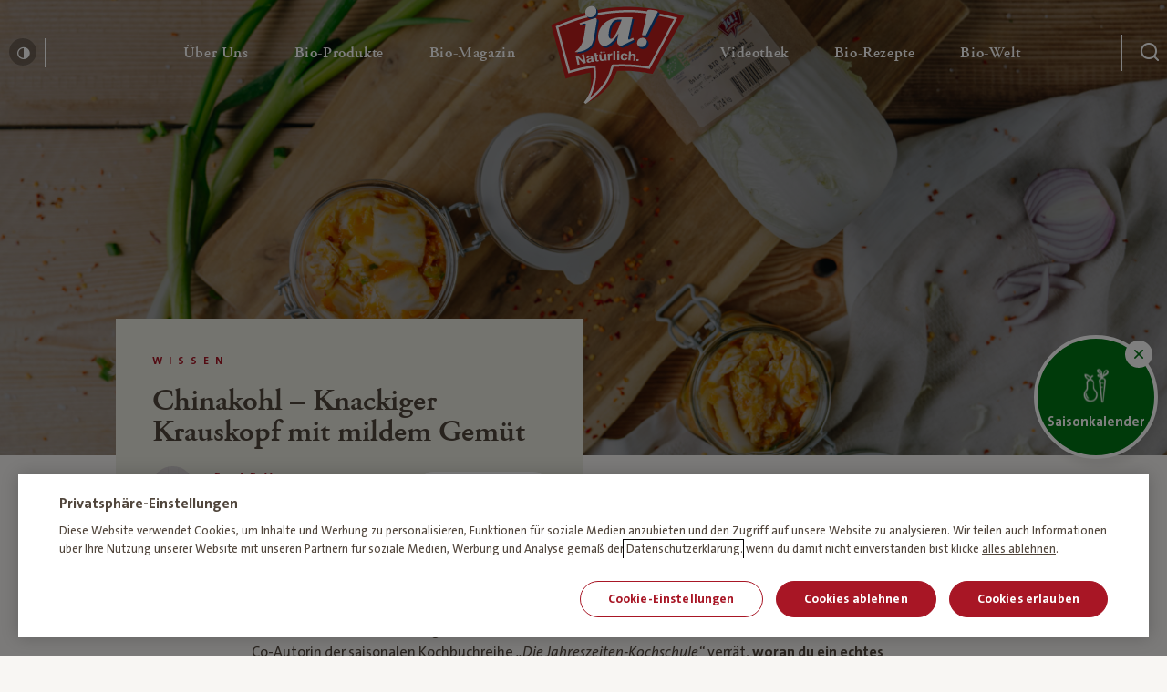

--- FILE ---
content_type: text/html; charset=UTF-8
request_url: https://www.janatuerlich.at/magazin/chinakohl-knackiger-krauskopf-mit-mildem-gemuet/
body_size: 29975
content:
<!DOCTYPE html>
<html lang="de">

<head>

  <meta charset="utf-8">
  <meta http-equiv="X-UA-Compatible" content="IE=edge">
  <meta name="viewport" content="width=device-width,initial-scale=1">
  <link rel="stylesheet" href="https://www.janatuerlich.at/wp-content/themes/ja-natuerlich/assets/css/styles.min.css?v=1768209807">
  <link rel="icon" type="image/png" href="https://www.janatuerlich.at/wp-content/themes/ja-natuerlich/assets/img/favicon/favicon.png?v=1768209808">
  <script src="https://www.janatuerlich.at/wp-content/themes/ja-natuerlich/assets/js/modernizr.min.js?v=1768209808"></script>

  <link rel="apple-touch-icon" sizes="180x180" href="https://www.janatuerlich.at/wp-content/themes/ja-natuerlich/assets/img/favicon/apple-touch-icon.png?v=1768209808">
  <link rel="icon" type="image/png" sizes="32x32" href="https://www.janatuerlich.at/wp-content/themes/ja-natuerlich/assets/img/favicon/favicon-32x32.png?v=1768209808">
  <link rel="icon" type="image/png" sizes="16x16" href="https://www.janatuerlich.at/wp-content/themes/ja-natuerlich/assets/img/favicon/favicon-16x16.png?v=1768209808">
  <link rel="manifest" href="https://www.janatuerlich.at/wp-content/themes/ja-natuerlich/assets/img/favicon/site.webmanifest?v=1768209808">
  <link rel="mask-icon" href="https://www.janatuerlich.at/wp-content/themes/ja-natuerlich/assets/img/favicon/safari-pinned-tab.svg?v=1768209808" color="#5bbad5">
  <link rel="shortcut icon" href="https://www.janatuerlich.at/wp-content/themes/ja-natuerlich/assets/img/favicon/favicon.ico?v=1768209808">
  <meta name="msapplication-TileColor" content="#00a300">
  <meta name="msapplication-config" content="https://www.janatuerlich.at/wp-content/themes/ja-natuerlich/assets/img/favicon/browserconfig.xml?v=1768209808">
  <meta name="theme-color" content="#ffffff">
  <meta name='robots' content='index, follow, max-image-preview:large, max-snippet:-1, max-video-preview:-1' />

	<!-- This site is optimized with the Yoast SEO plugin v26.7 - https://yoast.com/wordpress/plugins/seo/ -->
	<title>Chinakohl: Saison &amp; Zubereitungstipps ❤️ – Ja! Natürlich</title>
	<meta name="description" content="Chinakohl ist ein bekanntes Wintergemüse mit vielen Zubereitungsarten ✿ Saison, Lagerung &amp; Rezepte ➽ Jetzt bei Ja! Natürlich inspirieren lassen!" />
	<link rel="canonical" href="https://www.janatuerlich.at/magazin/chinakohl-knackiger-krauskopf-mit-mildem-gemuet/" />
	<meta property="og:locale" content="de_DE" />
	<meta property="og:type" content="article" />
	<meta property="og:title" content="Chinakohl: Saison &amp; Zubereitungstipps ❤️ – Ja! Natürlich" />
	<meta property="og:description" content="Chinakohl ist ein bekanntes Wintergemüse mit vielen Zubereitungsarten ✿ Saison, Lagerung &amp; Rezepte ➽ Jetzt bei Ja! Natürlich inspirieren lassen!" />
	<meta property="og:url" content="https://www.janatuerlich.at/magazin/chinakohl-knackiger-krauskopf-mit-mildem-gemuet/" />
	<meta property="og:site_name" content="Ja! Natürlich" />
	<meta property="article:publisher" content="https://www.facebook.com/bio.janatuerlich" />
	<meta property="article:published_time" content="2021-11-15T09:00:07+00:00" />
	<meta property="article:modified_time" content="2023-07-04T09:51:22+00:00" />
	<meta property="og:image" content="https://www.janatuerlich.at/wp-content/uploads/fly-images/425148/chinakohl_janatuerlich_20201104_JN_VR5077-1-1200x9999.jpg" />
	<meta name="author" content="Sarah Satt" />
	<meta name="twitter:card" content="summary_large_image" />
	<meta name="twitter:creator" content="@ja_natuerlich" />
	<meta name="twitter:site" content="@ja_natuerlich" />
	<meta name="twitter:label1" content="Verfasst von" />
	<meta name="twitter:data1" content="Sarah Satt" />
	<script type="application/ld+json" class="yoast-schema-graph">{"@context":"https://schema.org","@graph":[{"@type":"Article","@id":"https://www.janatuerlich.at/magazin/chinakohl-knackiger-krauskopf-mit-mildem-gemuet/#article","isPartOf":{"@id":"https://www.janatuerlich.at/magazin/chinakohl-knackiger-krauskopf-mit-mildem-gemuet/"},"author":{"name":"Sarah Satt","@id":"https://www.janatuerlich.at/#/schema/person/55f29307dd3fa83238c972eab2a9a5ef"},"headline":"Chinakohl – Knackiger Krauskopf mit mildem Gemüt","datePublished":"2021-11-15T09:00:07+00:00","dateModified":"2023-07-04T09:51:22+00:00","mainEntityOfPage":{"@id":"https://www.janatuerlich.at/magazin/chinakohl-knackiger-krauskopf-mit-mildem-gemuet/"},"wordCount":7,"commentCount":0,"publisher":{"@id":"https://www.janatuerlich.at/#organization"},"keywords":["bio-gemüse","chinakohl","ernährung","kochen","rezept","wintergemüse"],"articleSection":["Wissen"],"inLanguage":"de","potentialAction":[{"@type":"CommentAction","name":"Comment","target":["https://www.janatuerlich.at/magazin/chinakohl-knackiger-krauskopf-mit-mildem-gemuet/#respond"]}]},{"@type":"WebPage","@id":"https://www.janatuerlich.at/magazin/chinakohl-knackiger-krauskopf-mit-mildem-gemuet/","url":"https://www.janatuerlich.at/magazin/chinakohl-knackiger-krauskopf-mit-mildem-gemuet/","name":"Chinakohl: Saison & Zubereitungstipps ❤️ – Ja! Natürlich","isPartOf":{"@id":"https://www.janatuerlich.at/#website"},"datePublished":"2021-11-15T09:00:07+00:00","dateModified":"2023-07-04T09:51:22+00:00","description":"Chinakohl ist ein bekanntes Wintergemüse mit vielen Zubereitungsarten ✿ Saison, Lagerung & Rezepte ➽ Jetzt bei Ja! Natürlich inspirieren lassen!","breadcrumb":{"@id":"https://www.janatuerlich.at/magazin/chinakohl-knackiger-krauskopf-mit-mildem-gemuet/#breadcrumb"},"inLanguage":"de","potentialAction":[{"@type":"ReadAction","target":["https://www.janatuerlich.at/magazin/chinakohl-knackiger-krauskopf-mit-mildem-gemuet/"]}]},{"@type":"BreadcrumbList","@id":"https://www.janatuerlich.at/magazin/chinakohl-knackiger-krauskopf-mit-mildem-gemuet/#breadcrumb","itemListElement":[{"@type":"ListItem","position":1,"name":"Home","item":"https://www.janatuerlich.at/"},{"@type":"ListItem","position":2,"name":"Chinakohl – Knackiger Krauskopf mit mildem Gemüt"}]},{"@type":"WebSite","@id":"https://www.janatuerlich.at/#website","url":"https://www.janatuerlich.at/","name":"Ja! Natürlich","description":"","publisher":{"@id":"https://www.janatuerlich.at/#organization"},"potentialAction":[{"@type":"SearchAction","target":{"@type":"EntryPoint","urlTemplate":"https://www.janatuerlich.at/?s={search_term_string}"},"query-input":{"@type":"PropertyValueSpecification","valueRequired":true,"valueName":"search_term_string"}}],"inLanguage":"de"},{"@type":"Organization","@id":"https://www.janatuerlich.at/#organization","name":"Ja!Natürlich","url":"https://www.janatuerlich.at/","logo":{"@type":"ImageObject","inLanguage":"de","@id":"https://www.janatuerlich.at/#/schema/logo/image/","url":"https://www.janatuerlich.at/wp-content/uploads/2019/08/logo-1.svg","contentUrl":"https://www.janatuerlich.at/wp-content/uploads/2019/08/logo-1.svg","width":177,"height":128,"caption":"Ja!Natürlich"},"image":{"@id":"https://www.janatuerlich.at/#/schema/logo/image/"},"sameAs":["https://www.facebook.com/bio.janatuerlich","https://x.com/ja_natuerlich","https://www.instagram.com/ja_natuerlich/","https://www.youtube.com/user/janatuerlich2008"]},{"@type":"Person","@id":"https://www.janatuerlich.at/#/schema/person/55f29307dd3fa83238c972eab2a9a5ef","name":"Sarah Satt","image":{"@type":"ImageObject","inLanguage":"de","@id":"https://www.janatuerlich.at/#/schema/person/image/","url":"https://secure.gravatar.com/avatar/1826f716f574091efef133a46958bb3003f12b50671991a51b2acbe7b0e48cc5?s=96&d=mm&r=g","contentUrl":"https://secure.gravatar.com/avatar/1826f716f574091efef133a46958bb3003f12b50671991a51b2acbe7b0e48cc5?s=96&d=mm&r=g","caption":"Sarah Satt"},"url":"https://www.janatuerlich.at/blogger/sarah-krobath/"}]}</script>
	<!-- / Yoast SEO plugin. -->


<style id='wp-img-auto-sizes-contain-inline-css' type='text/css'>
img:is([sizes=auto i],[sizes^="auto," i]){contain-intrinsic-size:3000px 1500px}
/*# sourceURL=wp-img-auto-sizes-contain-inline-css */
</style>
<style id='classic-theme-styles-inline-css' type='text/css'>
/*! This file is auto-generated */
.wp-block-button__link{color:#fff;background-color:#32373c;border-radius:9999px;box-shadow:none;text-decoration:none;padding:calc(.667em + 2px) calc(1.333em + 2px);font-size:1.125em}.wp-block-file__button{background:#32373c;color:#fff;text-decoration:none}
/*# sourceURL=/wp-includes/css/classic-themes.min.css */
</style>

  <script type="text/javascript">
    window.publicPaths = {
      js: "https://www.janatuerlich.at/wp-content/themes/ja-natuerlich/assets/"
    };
  </script>

  
<style id='global-styles-inline-css' type='text/css'>
:root{--wp--preset--aspect-ratio--square: 1;--wp--preset--aspect-ratio--4-3: 4/3;--wp--preset--aspect-ratio--3-4: 3/4;--wp--preset--aspect-ratio--3-2: 3/2;--wp--preset--aspect-ratio--2-3: 2/3;--wp--preset--aspect-ratio--16-9: 16/9;--wp--preset--aspect-ratio--9-16: 9/16;--wp--preset--color--black: #000000;--wp--preset--color--cyan-bluish-gray: #abb8c3;--wp--preset--color--white: #ffffff;--wp--preset--color--pale-pink: #f78da7;--wp--preset--color--vivid-red: #cf2e2e;--wp--preset--color--luminous-vivid-orange: #ff6900;--wp--preset--color--luminous-vivid-amber: #fcb900;--wp--preset--color--light-green-cyan: #7bdcb5;--wp--preset--color--vivid-green-cyan: #00d084;--wp--preset--color--pale-cyan-blue: #8ed1fc;--wp--preset--color--vivid-cyan-blue: #0693e3;--wp--preset--color--vivid-purple: #9b51e0;--wp--preset--gradient--vivid-cyan-blue-to-vivid-purple: linear-gradient(135deg,rgb(6,147,227) 0%,rgb(155,81,224) 100%);--wp--preset--gradient--light-green-cyan-to-vivid-green-cyan: linear-gradient(135deg,rgb(122,220,180) 0%,rgb(0,208,130) 100%);--wp--preset--gradient--luminous-vivid-amber-to-luminous-vivid-orange: linear-gradient(135deg,rgb(252,185,0) 0%,rgb(255,105,0) 100%);--wp--preset--gradient--luminous-vivid-orange-to-vivid-red: linear-gradient(135deg,rgb(255,105,0) 0%,rgb(207,46,46) 100%);--wp--preset--gradient--very-light-gray-to-cyan-bluish-gray: linear-gradient(135deg,rgb(238,238,238) 0%,rgb(169,184,195) 100%);--wp--preset--gradient--cool-to-warm-spectrum: linear-gradient(135deg,rgb(74,234,220) 0%,rgb(151,120,209) 20%,rgb(207,42,186) 40%,rgb(238,44,130) 60%,rgb(251,105,98) 80%,rgb(254,248,76) 100%);--wp--preset--gradient--blush-light-purple: linear-gradient(135deg,rgb(255,206,236) 0%,rgb(152,150,240) 100%);--wp--preset--gradient--blush-bordeaux: linear-gradient(135deg,rgb(254,205,165) 0%,rgb(254,45,45) 50%,rgb(107,0,62) 100%);--wp--preset--gradient--luminous-dusk: linear-gradient(135deg,rgb(255,203,112) 0%,rgb(199,81,192) 50%,rgb(65,88,208) 100%);--wp--preset--gradient--pale-ocean: linear-gradient(135deg,rgb(255,245,203) 0%,rgb(182,227,212) 50%,rgb(51,167,181) 100%);--wp--preset--gradient--electric-grass: linear-gradient(135deg,rgb(202,248,128) 0%,rgb(113,206,126) 100%);--wp--preset--gradient--midnight: linear-gradient(135deg,rgb(2,3,129) 0%,rgb(40,116,252) 100%);--wp--preset--font-size--small: 13px;--wp--preset--font-size--medium: 20px;--wp--preset--font-size--large: 36px;--wp--preset--font-size--x-large: 42px;--wp--preset--spacing--20: 0.44rem;--wp--preset--spacing--30: 0.67rem;--wp--preset--spacing--40: 1rem;--wp--preset--spacing--50: 1.5rem;--wp--preset--spacing--60: 2.25rem;--wp--preset--spacing--70: 3.38rem;--wp--preset--spacing--80: 5.06rem;--wp--preset--shadow--natural: 6px 6px 9px rgba(0, 0, 0, 0.2);--wp--preset--shadow--deep: 12px 12px 50px rgba(0, 0, 0, 0.4);--wp--preset--shadow--sharp: 6px 6px 0px rgba(0, 0, 0, 0.2);--wp--preset--shadow--outlined: 6px 6px 0px -3px rgb(255, 255, 255), 6px 6px rgb(0, 0, 0);--wp--preset--shadow--crisp: 6px 6px 0px rgb(0, 0, 0);}:where(.is-layout-flex){gap: 0.5em;}:where(.is-layout-grid){gap: 0.5em;}body .is-layout-flex{display: flex;}.is-layout-flex{flex-wrap: wrap;align-items: center;}.is-layout-flex > :is(*, div){margin: 0;}body .is-layout-grid{display: grid;}.is-layout-grid > :is(*, div){margin: 0;}:where(.wp-block-columns.is-layout-flex){gap: 2em;}:where(.wp-block-columns.is-layout-grid){gap: 2em;}:where(.wp-block-post-template.is-layout-flex){gap: 1.25em;}:where(.wp-block-post-template.is-layout-grid){gap: 1.25em;}.has-black-color{color: var(--wp--preset--color--black) !important;}.has-cyan-bluish-gray-color{color: var(--wp--preset--color--cyan-bluish-gray) !important;}.has-white-color{color: var(--wp--preset--color--white) !important;}.has-pale-pink-color{color: var(--wp--preset--color--pale-pink) !important;}.has-vivid-red-color{color: var(--wp--preset--color--vivid-red) !important;}.has-luminous-vivid-orange-color{color: var(--wp--preset--color--luminous-vivid-orange) !important;}.has-luminous-vivid-amber-color{color: var(--wp--preset--color--luminous-vivid-amber) !important;}.has-light-green-cyan-color{color: var(--wp--preset--color--light-green-cyan) !important;}.has-vivid-green-cyan-color{color: var(--wp--preset--color--vivid-green-cyan) !important;}.has-pale-cyan-blue-color{color: var(--wp--preset--color--pale-cyan-blue) !important;}.has-vivid-cyan-blue-color{color: var(--wp--preset--color--vivid-cyan-blue) !important;}.has-vivid-purple-color{color: var(--wp--preset--color--vivid-purple) !important;}.has-black-background-color{background-color: var(--wp--preset--color--black) !important;}.has-cyan-bluish-gray-background-color{background-color: var(--wp--preset--color--cyan-bluish-gray) !important;}.has-white-background-color{background-color: var(--wp--preset--color--white) !important;}.has-pale-pink-background-color{background-color: var(--wp--preset--color--pale-pink) !important;}.has-vivid-red-background-color{background-color: var(--wp--preset--color--vivid-red) !important;}.has-luminous-vivid-orange-background-color{background-color: var(--wp--preset--color--luminous-vivid-orange) !important;}.has-luminous-vivid-amber-background-color{background-color: var(--wp--preset--color--luminous-vivid-amber) !important;}.has-light-green-cyan-background-color{background-color: var(--wp--preset--color--light-green-cyan) !important;}.has-vivid-green-cyan-background-color{background-color: var(--wp--preset--color--vivid-green-cyan) !important;}.has-pale-cyan-blue-background-color{background-color: var(--wp--preset--color--pale-cyan-blue) !important;}.has-vivid-cyan-blue-background-color{background-color: var(--wp--preset--color--vivid-cyan-blue) !important;}.has-vivid-purple-background-color{background-color: var(--wp--preset--color--vivid-purple) !important;}.has-black-border-color{border-color: var(--wp--preset--color--black) !important;}.has-cyan-bluish-gray-border-color{border-color: var(--wp--preset--color--cyan-bluish-gray) !important;}.has-white-border-color{border-color: var(--wp--preset--color--white) !important;}.has-pale-pink-border-color{border-color: var(--wp--preset--color--pale-pink) !important;}.has-vivid-red-border-color{border-color: var(--wp--preset--color--vivid-red) !important;}.has-luminous-vivid-orange-border-color{border-color: var(--wp--preset--color--luminous-vivid-orange) !important;}.has-luminous-vivid-amber-border-color{border-color: var(--wp--preset--color--luminous-vivid-amber) !important;}.has-light-green-cyan-border-color{border-color: var(--wp--preset--color--light-green-cyan) !important;}.has-vivid-green-cyan-border-color{border-color: var(--wp--preset--color--vivid-green-cyan) !important;}.has-pale-cyan-blue-border-color{border-color: var(--wp--preset--color--pale-cyan-blue) !important;}.has-vivid-cyan-blue-border-color{border-color: var(--wp--preset--color--vivid-cyan-blue) !important;}.has-vivid-purple-border-color{border-color: var(--wp--preset--color--vivid-purple) !important;}.has-vivid-cyan-blue-to-vivid-purple-gradient-background{background: var(--wp--preset--gradient--vivid-cyan-blue-to-vivid-purple) !important;}.has-light-green-cyan-to-vivid-green-cyan-gradient-background{background: var(--wp--preset--gradient--light-green-cyan-to-vivid-green-cyan) !important;}.has-luminous-vivid-amber-to-luminous-vivid-orange-gradient-background{background: var(--wp--preset--gradient--luminous-vivid-amber-to-luminous-vivid-orange) !important;}.has-luminous-vivid-orange-to-vivid-red-gradient-background{background: var(--wp--preset--gradient--luminous-vivid-orange-to-vivid-red) !important;}.has-very-light-gray-to-cyan-bluish-gray-gradient-background{background: var(--wp--preset--gradient--very-light-gray-to-cyan-bluish-gray) !important;}.has-cool-to-warm-spectrum-gradient-background{background: var(--wp--preset--gradient--cool-to-warm-spectrum) !important;}.has-blush-light-purple-gradient-background{background: var(--wp--preset--gradient--blush-light-purple) !important;}.has-blush-bordeaux-gradient-background{background: var(--wp--preset--gradient--blush-bordeaux) !important;}.has-luminous-dusk-gradient-background{background: var(--wp--preset--gradient--luminous-dusk) !important;}.has-pale-ocean-gradient-background{background: var(--wp--preset--gradient--pale-ocean) !important;}.has-electric-grass-gradient-background{background: var(--wp--preset--gradient--electric-grass) !important;}.has-midnight-gradient-background{background: var(--wp--preset--gradient--midnight) !important;}.has-small-font-size{font-size: var(--wp--preset--font-size--small) !important;}.has-medium-font-size{font-size: var(--wp--preset--font-size--medium) !important;}.has-large-font-size{font-size: var(--wp--preset--font-size--large) !important;}.has-x-large-font-size{font-size: var(--wp--preset--font-size--x-large) !important;}
/*# sourceURL=global-styles-inline-css */
</style>
</head>

<body class="page" data-like-api-url="api/like-post.php">
  <div class="site js-site"><div class="skiplink">
  <a class="skiplink__link" href="#content">zum Inhalt überspringen</a>
  <a class="skiplink__link" href="#footer">zum Footer überspringen</a>
</div>
  <header id="navigation" class="header js-header">
    <div class="header__wrapper">
      <button class="header__burger white js-header-mobile-toggle" aria-label="Menü öffnen" aria-expanded="false">
        <span class="header__burger__lines" aria-hidden=”true”>
          <span class="top"></span>
          <span class="mid"></span>
          <span class="bot"></span>
        </span>
      </button>

        <div class="header__left white">
          <button class="header__contrast js-toggle-contrast">
            <span class="icon icon--contrast"></span>
            <span class="header__contrast__tooltip">
              <span class="tooltip tooltip--small tooltip--up">
                <span class="tooltip__arrow"></span>
                <span class="tooltip__content"><span class="normal">Kontrast erhöhen</span><span class="contrasted">Standardkontrast</span></span>
              </span>
            </span>
          </button>
        </div>

        <div class="header__center">

          <a href="/" class="header__mobile-logo">
            <img class="lazy" alt="Ja! Natürlich" data-src="https://www.janatuerlich.at/wp-content/uploads/2019/07/logo-1.svg">
          </a>

          <nav class="navigation js-navigation">

            <div class="navigation__link__subnavigation js-navigation-subnav">

            </div>
            <div class="navigation__wrapper">
              <ul class="navigation__list">
                
                    <li class="navigation__link js-navigation-link">
                      <a href="https://www.janatuerlich.at/wir-sind-bio/wofuer-wir-stehen/" class="navigation__link__content" title="Über Uns" role="button" aria-expanded="false" aria-controls="subnavigation-1" aria-haspopup="true">
                        <span class="navigation__link__title white">
                          Über Uns<span class="sr-only"> — Untermenü ausklappen</span>

                                                  </span>
                        <span class="icon icon--chevron-right-bold" aria-hidden="true"></span>
                      </a>
                      <div id="subnavigation-1" class="navigation__link__subnavigation js-navigation-subnav" role="menu">
                        
    <div class="subnavigation">
      <div class="subnavigation__mobilebar">
        <div class="subnavigation__mobilebar__back js-subnavigation-back" role="button" aria-label="Schließe Subnavigation"><span role="img" aria-hidden="true" class="icon icon--chevron-left"></span></div>
                  <div class="subnavigation__mobilebar__title h4">Über Uns</div>
              </div>

      <div class="subnavigation__wrapper">

        <div class="subnavigation__left">
          <ul class="subnavigation__main">

            <!-- columns -->
                          
                <li class="subnavigation__main__col ">

                  <!-- column icon + headlink -->
                                    <div class="subnavigation__headlink ">

	                                         <div class="subnavigation__headlink__text">Wir sind Bio</div>
                    
                  </div>

                  <!-- column links -->
                                      <div class=" subnavigation__linklist js-navigation-accordion-body">
                                              <a href="https://www.janatuerlich.at/wir-sind-bio/" class="subnavigation__link _" target="" role="menuitem">
                                                      <span class="subnavigation__link__icon">
                              <img data-src="https://www.janatuerlich.at/wp-content/uploads/2021/03/HEART-BIO.svg" alt="" class="lazy" aria-hidden="true">
                            </span>
                                                    <span class="subnavigation__link__text">Warum Bio?</span>
                        </a>
                                              <a href="https://www.janatuerlich.at/wir-sind-bio/wofuer-wir-stehen/unsere-meilensteine/" class="subnavigation__link _" target="" role="menuitem">
                                                      <span class="subnavigation__link__icon">
                              <img data-src="https://www.janatuerlich.at/wp-content/uploads/2021/03/milestones.svg" alt="" class="lazy" aria-hidden="true">
                            </span>
                                                    <span class="subnavigation__link__text">Meilensteine</span>
                        </a>
                                              <a href="https://www.janatuerlich.at/wir-sind-bio/werbewelt/" class="subnavigation__link _" target="" role="menuitem">
                                                      <span class="subnavigation__link__icon">
                              <img data-src="https://www.janatuerlich.at/wp-content/uploads/2021/03/icon-category-Werbewelt.svg" alt="" class="lazy" aria-hidden="true">
                            </span>
                                                    <span class="subnavigation__link__text">Werbewelt</span>
                        </a>
                                              <a href="https://www.janatuerlich.at/wir-sind-bio/unsere-bio-bauern/" class="subnavigation__link _" target="" role="menuitem">
                                                      <span class="subnavigation__link__icon">
                              <img data-src="https://www.janatuerlich.at/wp-content/uploads/2021/03/icon-category-bauern.svg" alt="" class="lazy" aria-hidden="true">
                            </span>
                                                    <span class="subnavigation__link__text">Unsere Bio-Bauern</span>
                        </a>
                                              <a href="https://www.janatuerlich.at/wir-sind-bio/bauernkalender/" class="subnavigation__link _" target="_blank" role="menuitem">
                                                      <span class="subnavigation__link__icon">
                              <img data-src="https://www.janatuerlich.at/wp-content/uploads/2021/03/icon-category-Search-Copy.svg" alt="" class="lazy" aria-hidden="true">
                            </span>
                                                    <span class="subnavigation__link__text">Bauernkalender</span>
                        </a>
                                          </div>
                  
                  <!-- column tile -->
                                  </li>

              
                <li class="subnavigation__main__col ">

                  <!-- column icon + headlink -->
                                    <div class="subnavigation__headlink ">

	                                         <div class="subnavigation__headlink__text">Wofür wir stehen</div>
                    
                  </div>

                  <!-- column links -->
                                      <div class=" subnavigation__linklist js-navigation-accordion-body">
                                              <a href="https://www.janatuerlich.at/wir-sind-bio/wofuer-wir-stehen/" class="subnavigation__link _" target="" role="menuitem">
                                                      <span class="subnavigation__link__icon">
                              <img data-src="https://www.janatuerlich.at/wp-content/uploads/2021/03/icon-category-apple.svg" alt="" class="lazy" aria-hidden="true">
                            </span>
                                                    <span class="subnavigation__link__text">Was bedeutet Bio?</span>
                        </a>
                                              <a href="https://www.janatuerlich.at/wir-sind-bio/wofuer-wir-stehen/unsere-haltung/" class="subnavigation__link _" target="" role="menuitem">
                                                      <span class="subnavigation__link__icon">
                              <img data-src="https://www.janatuerlich.at/wp-content/uploads/2021/03/haltung.svg" alt="" class="lazy" aria-hidden="true">
                            </span>
                                                    <span class="subnavigation__link__text">Unsere Haltung</span>
                        </a>
                                              <a href="https://www.janatuerlich.at/wir-sind-bio/wofuer-wir-stehen/hoechste-standards/" class="subnavigation__link _" target="" role="menuitem">
                                                      <span class="subnavigation__link__icon">
                              <img data-src="https://www.janatuerlich.at/wp-content/uploads/2021/03/standards.svg" alt="" class="lazy" aria-hidden="true">
                            </span>
                                                    <span class="subnavigation__link__text">Höchste Standards</span>
                        </a>
                                              <a href="https://www.janatuerlich.at/wir-sind-bio/wofuer-wir-stehen/strengste-kontrollen/" class="subnavigation__link _" target="" role="menuitem">
                                                      <span class="subnavigation__link__icon">
                              <img data-src="https://www.janatuerlich.at/wp-content/uploads/2021/03/tested.svg" alt="" class="lazy" aria-hidden="true">
                            </span>
                                                    <span class="subnavigation__link__text">Strengste Kontrollen</span>
                        </a>
                                          </div>
                  
                  <!-- column tile -->
                                  </li>

              
                <li class="subnavigation__main__col ">

                  <!-- column icon + headlink -->
                                    <div class="subnavigation__headlink ">

	                                         <div class="subnavigation__headlink__text">Wer wir sind</div>
                    
                  </div>

                  <!-- column links -->
                                      <div class=" subnavigation__linklist js-navigation-accordion-body">
                                              <a href="https://www.janatuerlich.at/wir-sind-bio/wer-wir-sind/" class="subnavigation__link _" target="" role="menuitem">
                                                      <span class="subnavigation__link__icon">
                              <img data-src="https://www.janatuerlich.at/wp-content/uploads/2021/03/team.svg" alt="" class="lazy" aria-hidden="true">
                            </span>
                                                    <span class="subnavigation__link__text">Team</span>
                        </a>
                                              <a href="https://www.janatuerlich.at/wir-sind-bio/wer-wir-sind/unsere-blogger/" class="subnavigation__link _" target="" role="menuitem">
                                                      <span class="subnavigation__link__icon">
                              <img data-src="https://www.janatuerlich.at/wp-content/uploads/2021/03/blogger.svg" alt="" class="lazy" aria-hidden="true">
                            </span>
                                                    <span class="subnavigation__link__text">Unsere Blogger</span>
                        </a>
                                              <a href="https://www.janatuerlich.at/wir-sind-bio/wer-wir-sind/partnerschaften/" class="subnavigation__link _" target="" role="menuitem">
                                                      <span class="subnavigation__link__icon">
                              <img data-src="https://www.janatuerlich.at/wp-content/uploads/2021/03/Hand-shaking.svg" alt="" class="lazy" aria-hidden="true">
                            </span>
                                                    <span class="subnavigation__link__text">Partnerschaften</span>
                        </a>
                                              <a href="https://www.janatuerlich.at/kontakt/" class="subnavigation__link _" target="" role="menuitem">
                                                      <span class="subnavigation__link__icon">
                              <img data-src="https://www.janatuerlich.at/wp-content/uploads/2021/03/icon-category-wochenplan.svg" alt="" class="lazy" aria-hidden="true">
                            </span>
                                                    <span class="subnavigation__link__text">Kontakt</span>
                        </a>
                                          </div>
                  
                  <!-- column tile -->
                                  </li>

                          
          </ul>
        </div>


        
      </div>
    </div>

                      </div>
                    </li>

                    
                  
                    <li class="navigation__link js-navigation-link">
                      <a href="https://www.janatuerlich.at/produkte/" class="navigation__link__content" title="Bio-Produkte" role="button" aria-expanded="false" aria-controls="subnavigation-2" aria-haspopup="true">
                        <span class="navigation__link__title white">
                          Bio-Produkte<span class="sr-only"> — Untermenü ausklappen</span>

                                                  </span>
                        <span class="icon icon--chevron-right-bold" aria-hidden="true"></span>
                      </a>
                      <div id="subnavigation-2" class="navigation__link__subnavigation js-navigation-subnav" role="menu">
                        
    <div class="subnavigation">
      <div class="subnavigation__mobilebar">
        <div class="subnavigation__mobilebar__back js-subnavigation-back" role="button" aria-label="Schließe Subnavigation"><span role="img" aria-hidden="true" class="icon icon--chevron-left"></span></div>
                  <div class="subnavigation__mobilebar__title h4">Bio-Produkte</div>
              </div>

      <div class="subnavigation__wrapper">

        <div class="subnavigation__left">
          <ul class="subnavigation__main">

            <!-- columns -->
                          
                <li class="subnavigation__main__col ">

                  <!-- column icon + headlink -->
                                    <div class="subnavigation__headlink hide-mobile">

	                                         <div class="subnavigation__headlink__text"></div>
                    
                  </div>

                  <!-- column links -->
                                      <div class=" subnavigation__linklist js-navigation-accordion-body">
                                              <a href="https://www.janatuerlich.at/produkte/" class="subnavigation__link _" target="" role="menuitem">
                                                      <span class="subnavigation__link__icon">
                              <img data-src="https://www.janatuerlich.at/wp-content/uploads/2021/03/icon-category-Search.svg" alt="" class="lazy" aria-hidden="true">
                            </span>
                                                    <span class="subnavigation__link__text">Produktsuche</span>
                        </a>
                                              <a href="https://www.janatuerlich.at/produkte/kategorie/neu/" class="subnavigation__link _" target="" role="menuitem">
                                                      <span class="subnavigation__link__icon">
                              <img data-src="https://www.janatuerlich.at/wp-content/uploads/2021/03/new.svg" alt="" class="lazy" aria-hidden="true">
                            </span>
                                                    <span class="subnavigation__link__text">Neu</span>
                        </a>
                                              <a href="https://www.janatuerlich.at/produkte/kategorie/bio-brot-bio-gebaeck/" class="subnavigation__link _" target="" role="menuitem">
                                                      <span class="subnavigation__link__icon">
                              <img data-src="https://www.janatuerlich.at/wp-content/uploads/2021/03/icon-category-bread.svg" alt="" class="lazy" aria-hidden="true">
                            </span>
                                                    <span class="subnavigation__link__text">Bio-Brot & Bio-Gebäck</span>
                        </a>
                                              <a href="https://www.janatuerlich.at/produkte/kategorie/fuer-baby-kind/" class="subnavigation__link _" target="" role="menuitem">
                                                      <span class="subnavigation__link__icon">
                              <img data-src="https://www.janatuerlich.at/wp-content/uploads/2021/03/icon-category-baby.svg" alt="" class="lazy" aria-hidden="true">
                            </span>
                                                    <span class="subnavigation__link__text">Für Baby und Kind</span>
                        </a>
                                              <a href="https://www.janatuerlich.at/produkte/kategorie/bio-garten/" class="subnavigation__link _" target="" role="menuitem">
                                                      <span class="subnavigation__link__icon">
                              <img data-src="https://www.janatuerlich.at/wp-content/uploads/2021/03/icon-category-garden.svg" alt="" class="lazy" aria-hidden="true">
                            </span>
                                                    <span class="subnavigation__link__text">Bio-Garten</span>
                        </a>
                                              <a href="https://www.janatuerlich.at/produkte/kategorie/bio-getraenke/" class="subnavigation__link _" target="" role="menuitem">
                                                      <span class="subnavigation__link__icon">
                              <img data-src="https://www.janatuerlich.at/wp-content/uploads/2021/03/icon-category-drinks.svg" alt="" class="lazy" aria-hidden="true">
                            </span>
                                                    <span class="subnavigation__link__text">Bio-Getränke</span>
                        </a>
                                          </div>
                  
                  <!-- column tile -->
                                  </li>

              
                <li class="subnavigation__main__col ">

                  <!-- column icon + headlink -->
                                    <div class="subnavigation__headlink hide-mobile">

	                                         <div class="subnavigation__headlink__text"></div>
                    
                  </div>

                  <!-- column links -->
                                      <div class=" subnavigation__linklist js-navigation-accordion-body">
                                              <a href="https://www.janatuerlich.at/produkte/kategorie/bio-speisekammer/" class="subnavigation__link _" target="" role="menuitem">
                                                      <span class="subnavigation__link__icon">
                              <img data-src="https://www.janatuerlich.at/wp-content/uploads/2021/03/icon-category-Bio-Speisekammer.svg" alt="" class="lazy" aria-hidden="true">
                            </span>
                                                    <span class="subnavigation__link__text">Bio-Speisekammer</span>
                        </a>
                                              <a href="https://www.janatuerlich.at/produkte/kategorie/bio-kuehlprodukte/" class="subnavigation__link _" target="" role="menuitem">
                                                      <span class="subnavigation__link__icon">
                              <img data-src="https://www.janatuerlich.at/wp-content/uploads/2021/03/icon-category-chilled.svg" alt="" class="lazy" aria-hidden="true">
                            </span>
                                                    <span class="subnavigation__link__text">Bio-Kühlprodukte</span>
                        </a>
                                              <a href="https://www.janatuerlich.at/produkte/kategorie/bio-fleisch-bio-fisch-bio-wurst/" class="subnavigation__link _" target="" role="menuitem">
                                                      <span class="subnavigation__link__icon">
                              <img data-src="https://www.janatuerlich.at/wp-content/uploads/2021/03/icon-category-meat.svg" alt="" class="lazy" aria-hidden="true">
                            </span>
                                                    <span class="subnavigation__link__text">Bio-Fleisch, Bio-Fisch & Bio-Wurst</span>
                        </a>
                                              <a href="https://www.janatuerlich.at/produkte/kategorie/bio-milchprodukte/" class="subnavigation__link _" target="" role="menuitem">
                                                      <span class="subnavigation__link__icon">
                              <img data-src="https://www.janatuerlich.at/wp-content/uploads/2021/03/icon-category-milk.svg" alt="" class="lazy" aria-hidden="true">
                            </span>
                                                    <span class="subnavigation__link__text">Bio-Milchprodukte</span>
                        </a>
                                              <a href="https://www.janatuerlich.at/produkte/kategorie/bio-obst-bio-gemuese/" class="subnavigation__link _" target="" role="menuitem">
                                                      <span class="subnavigation__link__icon">
                              <img data-src="https://www.janatuerlich.at/wp-content/uploads/2021/03/icon-category-vegetables.svg" alt="" class="lazy" aria-hidden="true">
                            </span>
                                                    <span class="subnavigation__link__text">Bio-Obst & Bio-Gemüse</span>
                        </a>
                                              <a href="https://www.janatuerlich.at/produkte/kategorie/bio-snacks/" class="subnavigation__link _" target="" role="menuitem">
                                                      <span class="subnavigation__link__icon">
                              <img data-src="https://www.janatuerlich.at/wp-content/uploads/2021/03/icon-category-snack.svg" alt="" class="lazy" aria-hidden="true">
                            </span>
                                                    <span class="subnavigation__link__text">Bio-Snacks</span>
                        </a>
                                              <a href="https://www.janatuerlich.at/produkte/kategorie/bio-tiefkuehlprodukte/" class="subnavigation__link _" target="" role="menuitem">
                                                      <span class="subnavigation__link__icon">
                              <img data-src="https://www.janatuerlich.at/wp-content/uploads/2021/03/icon-category-frozen-active.svg" alt="" class="lazy" aria-hidden="true">
                            </span>
                                                    <span class="subnavigation__link__text">Bio-Tiefkühlprodukte</span>
                        </a>
                                          </div>
                  
                  <!-- column tile -->
                                  </li>

              
                <li class="subnavigation__main__col ">

                  <!-- column icon + headlink -->
                                    <div class="subnavigation__headlink ">

	                                         <div class="subnavigation__headlink__text">Ernährungsform</div>
                    
                  </div>

                  <!-- column links -->
                                      <div class=" subnavigation__linklist js-navigation-accordion-body">
                                              <a href="https://www.janatuerlich.at/produkte/tag/vegetarisch/" class="subnavigation__link _" target="" role="menuitem">
                                                      <span class="subnavigation__link__icon">
                              <img data-src="https://www.janatuerlich.at/wp-content/uploads/2021/03/Icon-1.svg" alt="" class="lazy" aria-hidden="true">
                            </span>
                                                    <span class="subnavigation__link__text">Vegetarisch</span>
                        </a>
                                              <a href="https://www.janatuerlich.at/produkte/tag/vegan/" class="subnavigation__link _" target="" role="menuitem">
                                                      <span class="subnavigation__link__icon">
                              <img data-src="https://www.janatuerlich.at/wp-content/uploads/2021/03/Icon-2.svg" alt="" class="lazy" aria-hidden="true">
                            </span>
                                                    <span class="subnavigation__link__text">Vegan</span>
                        </a>
                                              <a href="https://www.janatuerlich.at/produkte/tag/laktosefrei/" class="subnavigation__link _" target="" role="menuitem">
                                                      <span class="subnavigation__link__icon">
                              <img data-src="https://www.janatuerlich.at/wp-content/uploads/2021/03/Icon-4.svg" alt="" class="lazy" aria-hidden="true">
                            </span>
                                                    <span class="subnavigation__link__text">Laktosefrei</span>
                        </a>
                                              <a href="https://www.janatuerlich.at/produkte/tag/glutenfrei/" class="subnavigation__link _" target="" role="menuitem">
                                                      <span class="subnavigation__link__icon">
                              <img data-src="https://www.janatuerlich.at/wp-content/uploads/2021/03/Icon-3.svg" alt="" class="lazy" aria-hidden="true">
                            </span>
                                                    <span class="subnavigation__link__text">Glutenfrei</span>
                        </a>
                                          </div>
                  
                  <!-- column tile -->
                                  </li>

                          
          </ul>
        </div>


        
      </div>
    </div>

                      </div>
                    </li>

                    
                  
                    <li class="navigation__link js-navigation-link">
                      <a href="https://www.janatuerlich.at/bio-magazin/" class="navigation__link__content" title="Bio-Magazin" role="button" aria-expanded="false" aria-controls="subnavigation-3" aria-haspopup="true">
                        <span class="navigation__link__title white">
                          Bio-Magazin<span class="sr-only"> — Untermenü ausklappen</span>

                                                  </span>
                        <span class="icon icon--chevron-right-bold" aria-hidden="true"></span>
                      </a>
                      <div id="subnavigation-3" class="navigation__link__subnavigation js-navigation-subnav" role="menu">
                        
    <div class="subnavigation">
      <div class="subnavigation__mobilebar">
        <div class="subnavigation__mobilebar__back js-subnavigation-back" role="button" aria-label="Schließe Subnavigation"><span role="img" aria-hidden="true" class="icon icon--chevron-left"></span></div>
                  <div class="subnavigation__mobilebar__title h4">Bio-Magazin</div>
              </div>

      <div class="subnavigation__wrapper">

        <div class="subnavigation__left">
          <ul class="subnavigation__main">

            <!-- columns -->
                          
                <li class="subnavigation__main__col ">

                  <!-- column icon + headlink -->
                                    <div class="subnavigation__headlink hide-mobile">

	                                         <div class="subnavigation__headlink__text"></div>
                    
                  </div>

                  <!-- column links -->
                                      <div class=" subnavigation__linklist js-navigation-accordion-body">
                                              <a href="https://www.janatuerlich.at/bio-magazin/" class="subnavigation__link _" target="" role="menuitem">
                                                      <span class="subnavigation__link__icon">
                              <img data-src="https://www.janatuerlich.at/wp-content/uploads/2021/03/articles.svg" alt="" class="lazy" aria-hidden="true">
                            </span>
                                                    <span class="subnavigation__link__text">Alle Artikel</span>
                        </a>
                                              <a href="https://www.janatuerlich.at/bio-magazin/kategorie/ernaehrung/" class="subnavigation__link _" target="" role="menuitem">
                                                      <span class="subnavigation__link__icon">
                              <img data-src="https://www.janatuerlich.at/wp-content/uploads/2021/03/20190623_ICONS_ja_natuerlich_final_ernaehrung_64x64.png" alt="" class="lazy" aria-hidden="true">
                            </span>
                                                    <span class="subnavigation__link__text">Ernährung</span>
                        </a>
                                              <a href="https://www.janatuerlich.at/bio-magazin/kategorie/garten/" class="subnavigation__link _" target="" role="menuitem">
                                                      <span class="subnavigation__link__icon">
                              <img data-src="https://www.janatuerlich.at/wp-content/uploads/2021/03/icon-category-garden-1.svg" alt="" class="lazy" aria-hidden="true">
                            </span>
                                                    <span class="subnavigation__link__text">Garten</span>
                        </a>
                                              <a href="https://www.janatuerlich.at/bio-magazin/kategorie/kochen/" class="subnavigation__link _" target="" role="menuitem">
                                                      <span class="subnavigation__link__icon">
                              <img data-src="https://www.janatuerlich.at/wp-content/uploads/2021/03/kochen.svg" alt="" class="lazy" aria-hidden="true">
                            </span>
                                                    <span class="subnavigation__link__text">Kochen</span>
                        </a>
                                              <a href="https://www.janatuerlich.at/bio-magazin/kategorie/wissen/" class="subnavigation__link _" target="" role="menuitem">
                                                      <span class="subnavigation__link__icon">
                              <img data-src="https://www.janatuerlich.at/wp-content/uploads/2021/03/icon-category-wissen.svg" alt="" class="lazy" aria-hidden="true">
                            </span>
                                                    <span class="subnavigation__link__text">Wissen</span>
                        </a>
                                          </div>
                  
                  <!-- column tile -->
                                  </li>

                          
          </ul>
        </div>


                  <div class="subnavigation__side wide">
            <div class="subnavigation__side__wrapper">
                                                <!-- article-teaser -->
                  <a href="https://www.janatuerlich.at/magazin/fit-ins-neue-jahr-mit-bio-superfood-aus-oesterreich/" class="subnavigation__side__category-article">
                    <div class="subnavigation__side__image">
                      <div class="subnavigation__side__image__background lazy" data-background-image="https://www.janatuerlich.at/wp-content/uploads/fly-images/781150/20012_ja_flight4_Superfood_Landingpage_Vorschau_1100x700_fin-450x9999.jpg"></div>
                                                                </div>
                    
                      <div class="subnavigation__side__text">
                        <div class="subnavigation__side__title d1">
                          Fit ins neue Jahr: Mit Bio-Superfood aus Österreich                        </div>
                                                                  
                      
                        <div class="subnavigation__side__more">
                          <span class="text">Mehr erfahren</span>
                        </div>
                      
                      </div>
                  </a>

                                                                <!-- article-teaser -->
                  <a href="https://www.janatuerlich.at/magazin/5-tipps-gegen-den-winterblues/" class="subnavigation__side__category-article">
                    <div class="subnavigation__side__image">
                      <div class="subnavigation__side__image__background lazy" data-background-image="https://www.janatuerlich.at/wp-content/uploads/fly-images/296968/tee_janatuerlich_fblinkpost_020A5838-450x9999.jpg"></div>
                                                                </div>
                    
                      <div class="subnavigation__side__text">
                        <div class="subnavigation__side__title d1">
                          5 Tipps gegen den Winterblues                        </div>
                                                                  
                      
                        <div class="subnavigation__side__more">
                          <span class="text">Mehr erfahren</span>
                        </div>
                      
                      </div>
                  </a>

                                          </div>
          </div>

        
      </div>
    </div>

                      </div>
                    </li>

                                          <li class="navigation__link navigation__logo">
                        <a href="/" class="navigation__logo__link" aria-label="Ja! Natürlich" title="Ja! Natürlich">
                          <img class="lazy" alt="Ja! Natürlich" data-src="https://www.janatuerlich.at/wp-content/uploads/2019/07/logo-1.svg">
                        </a>
                      
                  
                    <li class="navigation__link js-navigation-link">
                      <a href="https://www.janatuerlich.at/bio-thek/" class="navigation__link__content" title="Videothek" role="button" aria-expanded="false" aria-controls="subnavigation-4" aria-haspopup="true">
                        <span class="navigation__link__title white">
                          Videothek<span class="sr-only"> — Untermenü ausklappen</span>

                                                  </span>
                        <span class="icon icon--chevron-right-bold" aria-hidden="true"></span>
                      </a>
                      <div id="subnavigation-4" class="navigation__link__subnavigation js-navigation-subnav" role="menu">
                        
    <div class="subnavigation">
      <div class="subnavigation__mobilebar">
        <div class="subnavigation__mobilebar__back js-subnavigation-back" role="button" aria-label="Schließe Subnavigation"><span role="img" aria-hidden="true" class="icon icon--chevron-left"></span></div>
                  <div class="subnavigation__mobilebar__title h4">Videothek</div>
              </div>

      <div class="subnavigation__wrapper">

        <div class="subnavigation__left">
          <ul class="subnavigation__main">

            <!-- columns -->
                          
                <li class="subnavigation__main__col ">

                  <!-- column icon + headlink -->
                                    <div class="subnavigation__headlink hide-mobile">

	                                         <div class="subnavigation__headlink__text"></div>
                    
                  </div>

                  <!-- column links -->
                                      <div class=" subnavigation__linklist js-navigation-accordion-body">
                                              <a href="https://www.janatuerlich.at/bio-thek/" class="subnavigation__link _" target="" role="menuitem">
                                                      <span class="subnavigation__link__icon">
                              <img data-src="https://www.janatuerlich.at/wp-content/uploads/2021/03/video.svg" alt="" class="lazy" aria-hidden="true">
                            </span>
                                                    <span class="subnavigation__link__text">Alle Videos</span>
                        </a>
                                              <a href="https://www.janatuerlich.at/bio-thek/kategorie/bauern-und-produkte/" class="subnavigation__link _" target="" role="menuitem">
                                                      <span class="subnavigation__link__icon">
                              <img data-src="https://www.janatuerlich.at/wp-content/uploads/2021/03/icon-category-bauern.svg" alt="" class="lazy" aria-hidden="true">
                            </span>
                                                    <span class="subnavigation__link__text">Bauern und Produkte</span>
                        </a>
                                              <a href="https://www.janatuerlich.at/bio-thek/kategorie/garten/" class="subnavigation__link _" target="" role="menuitem">
                                                      <span class="subnavigation__link__icon">
                              <img data-src="https://www.janatuerlich.at/wp-content/uploads/2021/03/icon-category-garden-1.svg" alt="" class="lazy" aria-hidden="true">
                            </span>
                                                    <span class="subnavigation__link__text">Garten</span>
                        </a>
                                              <a href="https://www.janatuerlich.at/bio-thek/kategorie/rezepte/" class="subnavigation__link _" target="" role="menuitem">
                                                      <span class="subnavigation__link__icon">
                              <img data-src="https://www.janatuerlich.at/wp-content/uploads/2021/03/icon-category-rezepte.svg" alt="" class="lazy" aria-hidden="true">
                            </span>
                                                    <span class="subnavigation__link__text">Rezepte</span>
                        </a>
                                              <a href="https://www.janatuerlich.at/bio-thek/kategorie/bio-wissen/" class="subnavigation__link _" target="" role="menuitem">
                                                      <span class="subnavigation__link__icon">
                              <img data-src="https://www.janatuerlich.at/wp-content/uploads/2021/03/icon-category-wissen.svg" alt="" class="lazy" aria-hidden="true">
                            </span>
                                                    <span class="subnavigation__link__text">Bio-Wissen</span>
                        </a>
                                              <a href="https://www.janatuerlich.at/bio-thek/kategorie/werbewelt/" class="subnavigation__link _" target="" role="menuitem">
                                                      <span class="subnavigation__link__icon">
                              <img data-src="https://www.janatuerlich.at/wp-content/uploads/2021/03/tv.svg" alt="" class="lazy" aria-hidden="true">
                            </span>
                                                    <span class="subnavigation__link__text">TV-Spots</span>
                        </a>
                                          </div>
                  
                  <!-- column tile -->
                                  </li>

                          
          </ul>
        </div>


                  <div class="subnavigation__side wide">
            <div class="subnavigation__side__wrapper">
                                                <!-- article-teaser -->
                  <a href="https://www.janatuerlich.at/magazin/wintergemuese-hat-saison/" class="subnavigation__side__category-article">
                    <div class="subnavigation__side__image">
                      <div class="subnavigation__side__image__background lazy" data-background-image="https://www.janatuerlich.at/wp-content/uploads/fly-images/1877459/20210824_JN8628-e1700470724809-450x9999.jpg"></div>
                                                                </div>
                    
                      <div class="subnavigation__side__text">
                        <div class="subnavigation__side__title d1">
                          Welches Wintergemüse hat Saison?                        </div>
                                                                  
                      
                        <div class="subnavigation__side__more">
                          <span class="text">Mehr erfahren</span>
                        </div>
                      
                      </div>
                  </a>

                                                                <!-- article-teaser -->
                  <a href="https://www.janatuerlich.at/magazin/so-kommst-du-gesund-durch-den-winter/" class="subnavigation__side__category-article">
                    <div class="subnavigation__side__image">
                      <div class="subnavigation__side__image__background lazy" data-background-image="https://www.janatuerlich.at/wp-content/uploads/fly-images/8976/161108_Ja_Natürlich_Wintergemüse_12-450x9999.jpg"></div>
                                                                </div>
                    
                      <div class="subnavigation__side__text">
                        <div class="subnavigation__side__title d1">
                          So kommst du gesund durch den Winter!                        </div>
                                                                  
                      
                        <div class="subnavigation__side__more">
                          <span class="text">Mehr erfahren</span>
                        </div>
                      
                      </div>
                  </a>

                                          </div>
          </div>

        
      </div>
    </div>

                      </div>
                    </li>

                    
                  
                    <li class="navigation__link js-navigation-link">
                      <a href="/rezepte/" class="navigation__link__content" title="Bio-Rezepte" role="button" aria-expanded="false" aria-controls="subnavigation-5" aria-haspopup="true">
                        <span class="navigation__link__title white">
                          Bio-Rezepte<span class="sr-only"> — Untermenü ausklappen</span>

                                                  </span>
                        <span class="icon icon--chevron-right-bold" aria-hidden="true"></span>
                      </a>
                      <div id="subnavigation-5" class="navigation__link__subnavigation js-navigation-subnav" role="menu">
                        
    <div class="subnavigation">
      <div class="subnavigation__mobilebar">
        <div class="subnavigation__mobilebar__back js-subnavigation-back" role="button" aria-label="Schließe Subnavigation"><span role="img" aria-hidden="true" class="icon icon--chevron-left"></span></div>
                  <div class="subnavigation__mobilebar__title h4">Bio-Rezepte</div>
              </div>

      <div class="subnavigation__wrapper">

        <div class="subnavigation__left">
          <ul class="subnavigation__main">

            <!-- columns -->
                          
                <li class="subnavigation__main__col ">

                  <!-- column icon + headlink -->
                                    <div class="subnavigation__headlink hide-mobile">

	                                         <div class="subnavigation__headlink__text"></div>
                    
                  </div>

                  <!-- column links -->
                                      <div class=" subnavigation__linklist js-navigation-accordion-body">
                                              <a href="https://www.janatuerlich.at/rezepte/alle/" class="subnavigation__link _" target="" role="menuitem">
                                                      <span class="subnavigation__link__icon">
                              <img data-src="https://www.janatuerlich.at/wp-content/uploads/2021/03/icon-category-rezepte.svg" alt="" class="lazy" aria-hidden="true">
                            </span>
                                                    <span class="subnavigation__link__text">Alle Rezepte</span>
                        </a>
                                              <a href="/rezepte/" class="subnavigation__link js-recipe-search" target="" role="menuitem">
                                                      <span class="subnavigation__link__icon">
                              <img data-src="https://www.janatuerlich.at/wp-content/uploads/2021/03/icon-category-Search.svg" alt="" class="lazy" aria-hidden="true">
                            </span>
                                                    <span class="subnavigation__link__text">Rezeptsuche</span>
                        </a>
                                              <a href="https://www.janatuerlich.at/rezepte/#zufallsrezepte" class="subnavigation__link _" target="" role="menuitem">
                                                      <span class="subnavigation__link__icon">
                              <img data-src="https://www.janatuerlich.at/wp-content/uploads/2021/03/icon-category-zufallsrezepte.svg" alt="" class="lazy" aria-hidden="true">
                            </span>
                                                    <span class="subnavigation__link__text">Zufallsrezept</span>
                        </a>
                                          </div>
                  
                  <!-- column tile -->
                                  </li>

              
                <li class="subnavigation__main__col ">

                  <!-- column icon + headlink -->
                                    <div class="subnavigation__headlink hide-mobile">

	                                         <div class="subnavigation__headlink__text"></div>
                    
                  </div>

                  <!-- column links -->
                                      <div class=" subnavigation__linklist js-navigation-accordion-body">
                                              <a href="https://www.janatuerlich.at/rezepte/#wochenplan" class="subnavigation__link _" target="" role="menuitem">
                                                      <span class="subnavigation__link__icon">
                              <img data-src="https://www.janatuerlich.at/wp-content/uploads/2021/03/icon-category-wochenplan.svg" alt="" class="lazy" aria-hidden="true">
                            </span>
                                                    <span class="subnavigation__link__text">Wochenplan</span>
                        </a>
                                              <a href="https://www.janatuerlich.at/rezepte/weihnachten/" class="subnavigation__link _" target="" role="menuitem">
                                                      <span class="subnavigation__link__icon">
                              <img data-src="https://www.janatuerlich.at/wp-content/uploads/2021/03/icon-category-saisonales.svg" alt="" class="lazy" aria-hidden="true">
                            </span>
                                                    <span class="subnavigation__link__text">Saisonales</span>
                        </a>
                                              <a href="https://www.janatuerlich.at/bio-welt/fruehstueckspension/" class="subnavigation__link _" target="" role="menuitem">
                                                      <span class="subnavigation__link__icon">
                              <img data-src="https://www.janatuerlich.at/wp-content/uploads/2021/03/icon-category-eggs.svg" alt="" class="lazy" aria-hidden="true">
                            </span>
                                                    <span class="subnavigation__link__text">Frühstückspension</span>
                        </a>
                                          </div>
                  
                  <!-- column tile -->
                                  </li>

                          
          </ul>
        </div>


                  <div class="subnavigation__side ">
            <div class="subnavigation__side__wrapper">
                                                <!-- article-teaser -->
                  <a href="https://www.janatuerlich.at/rezept/winterlicher-gemueseeintopf/" class="subnavigation__side__category-article">
                    <div class="subnavigation__side__image">
                      <div class="subnavigation__side__image__background lazy" data-background-image="https://www.janatuerlich.at/wp-content/uploads/fly-images/135108/Titelbild-450x9999.jpg"></div>
                                          </div>
                    <div class="subnavigation__side__text">
                                              <div class="subnavigation__side__label label green">Rezept</div>
                                            
                        <div class="subnavigation__side__title d1">
                          Winterlicher Gemüseeintopf                        </div>
                                                                    <div class="subnavigation__side__subtitle">
                          <span class="copy copy-bold red">40 min</span><span class="copy"> •
                          </span>
                          <div class="article-box__feature__difficulty  article-box__feature__difficulty--1">
                            <span></span><span></span><span></span>
                          </div>

                        </div>
                                          </div>
                  </a>

                                          </div>
          </div>

        
      </div>
    </div>

                      </div>
                    </li>

                    
                  
                    <li class="navigation__link js-navigation-link">
                      <a href="https://www.janatuerlich.at/bio-welt/" class="navigation__link__content" title="Bio-Welt " role="button" aria-expanded="false" aria-controls="subnavigation-6" aria-haspopup="true">
                        <span class="navigation__link__title white">
                          Bio-Welt <span class="sr-only"> — Untermenü ausklappen</span>

                                                  </span>
                        <span class="icon icon--chevron-right-bold" aria-hidden="true"></span>
                      </a>
                      <div id="subnavigation-6" class="navigation__link__subnavigation js-navigation-subnav" role="menu">
                        
    <div class="subnavigation">
      <div class="subnavigation__mobilebar">
        <div class="subnavigation__mobilebar__back js-subnavigation-back" role="button" aria-label="Schließe Subnavigation"><span role="img" aria-hidden="true" class="icon icon--chevron-left"></span></div>
                  <div class="subnavigation__mobilebar__title h4">Bio-Welt </div>
              </div>

      <div class="subnavigation__wrapper">

        <div class="subnavigation__left">
          <ul class="subnavigation__main">

            <!-- columns -->
                          
                <li class="subnavigation__main__col ">

                  <!-- column icon + headlink -->
                                    <div class="subnavigation__headlink ">

	                                         <div class="subnavigation__headlink__text">Aktuelle Themen</div>
                    
                  </div>

                  <!-- column links -->
                                      <div class=" subnavigation__linklist js-navigation-accordion-body">
                                              <a href="https://www.janatuerlich.at/magazin/mehr-tierwohl-ja-natuerlich/" class="subnavigation__link _" target="" role="menuitem">
                                                      <span class="subnavigation__link__icon">
                              <img data-src="https://www.janatuerlich.at/wp-content/uploads/2021/03/icon-category-Werbewelt.svg" alt="" class="lazy" aria-hidden="true">
                            </span>
                                                    <span class="subnavigation__link__text">Tierwohl</span>
                        </a>
                                              <a href="https://www.janatuerlich.at/magazin/bio-diversitaet-lebt-von-unserem-hoechsten-bio-wissen/" class="subnavigation__link _" target="" role="menuitem">
                                                      <span class="subnavigation__link__icon">
                              <img data-src="https://www.janatuerlich.at/wp-content/uploads/2021/03/icon-category-saisonales.svg" alt="" class="lazy" aria-hidden="true">
                            </span>
                                                    <span class="subnavigation__link__text">Bio-Diversität</span>
                        </a>
                                              <a href="https://www.janatuerlich.at/bio-welt/green-packaging/" class="subnavigation__link _" target="" role="menuitem">
                                                      <span class="subnavigation__link__icon">
                              <img data-src="https://www.janatuerlich.at/wp-content/uploads/2021/03/Recycle.svg" alt="" class="lazy" aria-hidden="true">
                            </span>
                                                    <span class="subnavigation__link__text">Raus aus Plastik</span>
                        </a>
                                              <a href="https://www.janatuerlich.at/magazin/gesunde-boeden-gehen-uns-alle-an/" class="subnavigation__link _" target="" role="menuitem">
                                                      <span class="subnavigation__link__icon">
                              <img data-src="https://www.janatuerlich.at/wp-content/uploads/2021/03/soil.svg" alt="" class="lazy" aria-hidden="true">
                            </span>
                                                    <span class="subnavigation__link__text">Gesunder Boden</span>
                        </a>
                                              <a href="https://www.janatuerlich.at/bio-welt/palmoelfrei/" class="subnavigation__link _" target="" role="menuitem">
                                                      <span class="subnavigation__link__icon">
                              <img data-src="https://www.janatuerlich.at/wp-content/uploads/2021/03/palm.svg" alt="" class="lazy" aria-hidden="true">
                            </span>
                                                    <span class="subnavigation__link__text">Palmölfrei</span>
                        </a>
                                          </div>
                  
                  <!-- column tile -->
                                  </li>

              
                <li class="subnavigation__main__col ">

                  <!-- column icon + headlink -->
                                    <div class="subnavigation__headlink ">

	                                         <div class="subnavigation__headlink__text">Tools & Wissen</div>
                    
                  </div>

                  <!-- column links -->
                                      <div class=" subnavigation__linklist js-navigation-accordion-body">
                                              <a href="https://www.janatuerlich.at/bio-welt/bmi-rechner-fuer-maenner-frauen/" class="subnavigation__link _" target="" role="menuitem">
                                                      <span class="subnavigation__link__icon">
                              <img data-src="https://www.janatuerlich.at/wp-content/uploads/2021/03/BMI.svg" alt="" class="lazy" aria-hidden="true">
                            </span>
                                                    <span class="subnavigation__link__text">BMI-Rechner</span>
                        </a>
                                              <a href="https://www.janatuerlich.at/saisonkalender/" class="subnavigation__link _" target="" role="menuitem">
                                                      <span class="subnavigation__link__icon">
                              <img data-src="https://www.janatuerlich.at/wp-content/uploads/2021/03/seasonality-2.svg" alt="" class="lazy" aria-hidden="true">
                            </span>
                                                    <span class="subnavigation__link__text">Saisonkalender</span>
                        </a>
                                              <a href="https://www.janatuerlich.at/bio-welt/unsere-ja-natuerlich-bio-apps/" class="subnavigation__link _" target="" role="menuitem">
                                                      <span class="subnavigation__link__icon">
                              <img data-src="https://www.janatuerlich.at/wp-content/uploads/2021/03/app.svg" alt="" class="lazy" aria-hidden="true">
                            </span>
                                                    <span class="subnavigation__link__text">Apps</span>
                        </a>
                                              <a href="https://www.janatuerlich.at/bio-welt/gewinnspiele/" class="subnavigation__link _" target="" role="menuitem">
                                                      <span class="subnavigation__link__icon">
                              <img data-src="https://www.janatuerlich.at/wp-content/uploads/2021/03/cup.svg" alt="" class="lazy" aria-hidden="true">
                            </span>
                                                    <span class="subnavigation__link__text">Gewinnspiele</span>
                        </a>
                                              <a href="https://www.janatuerlich.at/bio-welt/events/" class="subnavigation__link _" target="" role="menuitem">
                                                      <span class="subnavigation__link__icon">
                              <img data-src="https://www.janatuerlich.at/wp-content/uploads/2021/03/icon-category-Search-Copy.svg" alt="" class="lazy" aria-hidden="true">
                            </span>
                                                    <span class="subnavigation__link__text">Events</span>
                        </a>
                                          </div>
                  
                  <!-- column tile -->
                                  </li>

                          
          </ul>
        </div>


                  <div class="subnavigation__side ">
            <div class="subnavigation__side__wrapper">
                                                <!-- image-link -->
                  <a href="https://www.janatuerlich.at/newsletter-anmeldung/" target="" class="subnavigation__side__feat-image brown">
                    <div class="subnavigation__side__feat-image__wrapper">
                      <div class="subnavigation__side__feat-image__content">
                        <div class="subnavigation__side__image">
                          <img data-src="https://www.janatuerlich.at/wp-content/uploads/fly-images/2246428/1111-e1704730610559-450x9999.jpg" alt="" class="subnavigation__side__image lazy">
                        </div>
                        <div class="subnavigation__side__text">
                          <div class="subnavigation__side__label label green center">Jetzt anmelden!</div>
                          <div class="subnavigation__side__title d1 center">
                            Ja! Natürlich Newsletter                          </div>
                        </div>
                      </div>
                    </div>
                  </a>

                                          </div>
          </div>

        
      </div>
    </div>

                      </div>
                    </li>

                    
                                </ul>
              <div class="navigation__social__side">
                <div class="navigation__social__side__title d2">Mehr ja! Natürlich auf</div>
                <div class="navigation__social__social">
                  <a href="" class="button button--round button--accent" aria-label="Facebook"><span class="icon icon--facebook"></span></a>
                  <a href="" class="button button--round button--accent" aria-label="instagram"><span class="icon icon--instagram"></span></a>
                  <a href="" class="button button--round button--accent" aria-label="Twitter"><span class="icon icon--twitter"></span></a>
                  <a href="" class="button button--round button--accent" aria-label="Youtube"><span class="icon icon--youtube"></span></a>
                </div>
                <div class="navigation__social__app">
                  <a href="" class="button button--icon button--accent js-toggle-contrast">
                    <span class="icon icon--contrast"></span>
                    <span class="normal" aria-label="Kontrast erhöhen">Kontrast erhöhen</span>
                    <span class="contrasted" aria-label="Standardkontrast">Standardkontrast</span>
                  </a>
                </div>
              </div>
            </div>
          </nav>
        </div>

      <div class="header__right">
        <button class="search" aria-label="Suchen" aria-expanded="false">
          <span aria-hidden="true" class="search__link white">
            <span class="icon icon--search">
            </span>
            <span class="search__label">
            Suche...
          </span>
          </span>
        </button>
      </div>


      </div>
    </header>

    <search data-component></search>

        <div class="fixed-button fixed-button--xmas js-fixed-button" role="region" aria-labelledby="calendar-button__title">

        <div class="calendar-button__wrapper js-floating-button">

         <div class="calendar-button__close js-floating-button-close white" style="color: #007515" role="button" tabindex="0" aria-label="Hinweis schließen">
            <div class="icon icon--close" aria-hidden="true"></div>
          </div>

                          <a href="https://www.janatuerlich.at/saisonkalender-produkte/" class="calendar-button" style="background-color:#007515">
              
            <div class="calendar-button__inner">
              <span class="icon">
                <img src="https://www.janatuerlich.at/wp-content/uploads/fly-images/860138/ICON__obst_gemuese-9999x40.png" alt="Obst & Gemüse Icon">              </span>
              <div id="calendar-button__title"
                class="calendar-button__title d6 white"
                 style="font-size: 15px;"              >
                Saisonkalender              </div>
            </div>
          </a>
        </div>
        </div>
      
<div id="content" class="site-container js-site-container" role="main">

  
    <section class="section section--spacing-micro section--top article-hero  js-image-hero" role="region" aria-label="Chinakohl – Knackiger Krauskopf mit mildem Gemüt">
      <div class="section__wrapper section__wrapper--fullwidth">
                <div class="article-hero__background ">

          
          <img class="article-hero__background__image article-hero__background__image--desktop lazy js-image-hero-background" data-src="https://www.janatuerlich.at/wp-content/uploads/fly-images/423731/chinakohl_janatuerlich_20201104_JN_VR5109-1920x720-c.jpg" alt="Chinakohl grün Kimchi">
          <img class="article-hero__background__image article-hero__background__image--mobile lazy js-image-hero-background" data-src="https://www.janatuerlich.at/wp-content/uploads/fly-images/423731/chinakohl_janatuerlich_20201104_JN_VR5109-1000x375-c.jpg" alt="Chinakohl grün Kimchi">
        </div>

        <div class="section__content article-hero__content">

          <div class="article-hero__top  ">

            
            
    <div class="article-box  ">

      <div class="article-box__main">
        <!-- farmer icon -->
        
        <div class="article-box__label label red  label-mid">
          <div class="article-box__uptitle">
            Wissen          </div>
          <!-- tags only exist for recipes -->
                  </div>

        <h1 class="article-box__title h2 ">
          Chinakohl – Knackiger Krauskopf mit mildem Gemüt</h1>
      </div>

      <!-- farmer map -->
      

      <!-- event-detail-->
      


      <div class="article-box__footer">
      <div class="article-box__footer__features">
                    <a class="article-box__feature" href="https://www.janatuerlich.at/blogger/sarah-krobath/" >
                              <div class="article-box__feature__image article-box__feature__image--author  lazy" data-background-image="https://www.janatuerlich.at/wp-content/uploads/fly-images/915379/Sarah-Krobath-100x100-c.jpg">
                </div>
                            <div class="article-box__feature__text">
                <div class="copy copy-bold red">Sarah Satt</div>
                <div class="copy brown">November 15, 2021</div>
              </div>
            </a>
              </div>

              <div class="article-box__footer__buttons">
                      <div class="article-box__button">
              <a href="#kommentare" class="button button--like " data-scroll-to="kommentare"   aria-label="Scrolle zu kommentare">
                                  <span class="icon icon--bubble red"></span>
                                                  Kommentieren                              </a>
            </div>
                  </div>
          </div>
    </div>


          </div>

        </div>

                  <div class="section__content section__content--text article-hero__intro">
            <div class="text text-intro text-intro--micro">
              <p>Ab November hält der <strong><a href="https://www.janatuerlich.at/produkt/bio-chinakohl/" target="_blank" rel="noopener">Chinakohl</a></strong> als klassisches <a href="https://www.janatuerlich.at/magazin/alles-zu-seiner-zeit-bio-gemuesevielfalt-im-winter/" target="_blank" rel="noopener">Wintergemüse</a>, auch bekannt als <strong>Jägersalat, Peking-, Japan- oder Selleriekohl</strong>, wieder Einzug in unsere Küchen. Als <strong>Salat</strong> ist das knackige Blattgemüse bereits in vielen Haushalten Stammgast, dabei<strong> steckt im Chinakohl noch viel mehr</strong>, weiß <a href="https://www.janatuerlich.at/magazin/immer-schon-vegan-autorin-katharina-seiser-im-interview/" target="_blank" rel="noopener">Katharina Seiser</a>. Die Co-Autorin der saisonalen Kochbuchreihe <em>„Die Jahreszeiten-Kochschule“</em> verrät, <strong>woran du ein echtes Prachtexemplar erkennst</strong> und was es über den <strong>Krauskopf</strong> noch zu wissen gibt.</p>
            </div>
          </div>
        
      </div>

          </section>

<div class="modules">

        <section class="section section--spacing-big section--fullwidth article-block-list" role="region" >
                              <div class="section__wrapper section__wrapper--fullwidth">
            <div class="section__content section__content--text article-block-list__top">

              
              
            </div>
            <div class="section__content section__content--small article-block-list__list">
                      <div class="text-image-box">
                            <div class="text-image-box__image">
                    <img class="text-image-box__image__background lazy" data-src="https://www.janatuerlich.at/wp-content/uploads/fly-images/10120/Chinakohl-500x9999.jpg" alt="Geschnittener Bio-Chinakohl auf einem Schneidebrett.">

                                <div class="credited-image__title credited-image__title">
                                  
                                  
                                </div>
                </div>
                                    <div class="text-image-box__text 1">
                                
                
                <div class="text-image-box__text__inner">
                    
                                            <h3 class="text-image-box__title h3">Der Chinakohl</h3>
                    
                    <div class="text text-intro">
                        <p><p>Wie der Name verrät, hat er seinen <strong>Ursprung in China</strong>, wo er <strong>seit gut 1.500 Jahren kultiviert</strong> wird. Als <strong>Kreuzung zwischen Rübe und Pak Choi</strong> ist er mit unserem Kohl nur entfernt verwandt und <strong>leichter verdaulich als andere Kohlsorten</strong>. Ein zylinderförmiger Kopf kann bis zu 2,5 Kilo auf die Waage bringen.</p>
</p>
                    </div>
                </div>
                            </div>
        </div>

            </div>
          </div>

                            </section>

      
    <section class="section article-text section--spacing-small" role="region" aria-label="">

      <div class="section__wrapper section__wrapper--fullwidth ">
        
                
        
                  
          <div class="section__content section__content--text  " >
          
                    
          
          
      
      
      
      
      
    
      
                <div class="article-text__text text text-intro text-intro--micro">
              <p><h3>Gute Wahl</h3>
<p>Der <strong>Kopf sollte fest</strong> und die gelbgrünen krausen Blätter mit weißen Blattrippen sollten <strong>dicht geschlossen und knackig</strong> sein.</p>
<p>&nbsp;</p>
<h3>Gut aufgehoben</h3>
<p>In der Gemüselade des <strong>Kühlschranks bleibt er bis zu einer Woche frisch</strong>.</p>
<h3></h3>
<h3>Guten Appetit</h3>
<p>Mit seinem milden Geschmack und den knackigen, saftigen Blättern verdreht er selbst Kohl-Skeptikern den Kopf. Lade ihn zur Abwechslung einmal nicht in die Salatschüssel, sondern in deine Töpfe ein – als <strong>gefüllte Roulade, in Suppen, Wokgerichten und Eintöpfen oder als milchsauer vergorenes Kimchi</strong>.</p>
</p>
          </div>
      
      

      
      
          
      
                    
                  </div>
          
        
        
        
        
      </div>
    </section>


        

        <div class="section">
          <div class="section__content section__content--wide">
            
                      </div>
        </div>

        <section class="section section--spacing-default" role="region" aria-label="Rezepte mit Chinakohl">
                    <div class="section__wrapper section__wrapper--fullwidth ">
            <div class="section__content section__content--wide">
                          </div>

            <div class="recipe-teaser-slider__uptitle green label center">köstlich knackig</div>
            <h2 class="recipe-teaser-slider__title h2 center brown">Rezepte mit Chinakohl</h2>

            <div class="section__content section__content--wide recipe-teaser-slider__list js-recipe-teaser " data-recipes-load-more-url="">
                            <!-- If Load More Functionality is active use recipe module without slider -->
              
                <div class="recipe-teaser-slider">

                <section class="recipe-teaser-slider__swiper recipe-teaser-slider__swiper--7 swiper js-recipe-teaser-swiper" aria-live="polite">
                  <div class="recipe-teaser-slider__navigation recipe-teaser-slider__navigation--prev button button--round js-recipe-teaser-prev">
                    <span class="icon icon--chevron-left"></span>
                  </div>
                  <div class="swiper-wrapper">

                    
                      <div class="recipe-teaser-slider__slide swiper-slide">
                            <a class="recipe-teaser " href="https://www.janatuerlich.at/rezept/chinakohl-grapefruit-salat/" target="" aria-label="Hauptgerichte, Salate, Chinakohl-Grapefruit-Salat, Vegan, Gefällt 19" title="mehr über Chinakohl-Grapefruit-Salat" data-recipe-id="">
      <div class="recipe-teaser__top">
        <div class="recipe-teaser__uptitle label label-mid red">Hauptgerichte, Salate</div>
        <h3 class="recipe-teaser__title h4">Chinakohl-Grapefruit-Salat</h3>
      </div>
      <div class="recipe-teaser__image">
        <img class="recipe-teaser__image__background lazy" data-src="https://www.janatuerlich.at/wp-content/uploads/fly-images/285984/Chinakohl_JaNatuerlich40-scaled-720x9999.jpg" alt="Chinakohl-Grapefruit-Salat">
      </div>
      <div class="recipe-teaser__bottom">
        <div class="recipe-teaser__features">
                      <span class="sr-only">Vegan</span>
              <span class="icon" aria-hidden="true">
                

<svg width="26" height="22"xmlns="http://www.w3.org/2000/svg" xmlns:xlink="http://www.w3.org/1999/xlink" id="Layer_1" x="0px" y="0px" width="579.635px" height="500px" viewBox="0 0 579.635 500" xml:space="preserve"> <g> <path d="M194.681,500c-5.061,0-10.196-0.302-15.383-0.904c-35.638-4.118-71.515-22.652-101.012-52.238 C20.245,388.691,2.037,237.386,0.154,220.334c-0.854-7.773,1.871-15.509,7.396-21.021c5.538-5.525,13.386-8.238,21.034-7.358 c13.198,1.481,106.625,12.846,175.151,44.83c-0.164-7.886,0.301-15.936,1.381-24.098c5.713-43.034,28.97-86.156,65.5-121.43l0,0 C342.897,21.438,530.379,2.1,551.526,0.128c7.736-0.792,15.445,2.122,20.896,7.748c5.425,5.613,7.986,13.399,7.007,21.147 c-2.736,21.059-28.682,207.75-101.013,277.544c-36.542,35.262-80.468,56.985-123.665,61.181 c-16.953,1.633-33.353,0.604-48.698-2.964c0.377,2.285,0.68,4.546,0.954,6.831c4.194,37.17-7.082,71.227-31.783,95.914 C253.977,488.723,225.798,500,194.681,500z M56.059,247.883c8.84,52.126,27.991,131.941,58.643,162.656 c21.323,21.373,46.362,34.686,70.498,37.473c11.49,1.307,22.353,0.201,31.984-3.266c-1.444-0.93-2.812-2.033-4.081-3.314 l-77.153-77.152c-10.046-10.047-10.046-26.32,0-36.367c10.046-10.046,26.32-10.046,36.366,0l77.153,77.153 c1.231,1.229,2.311,2.562,3.24,3.942c3.353-9.543,4.47-20.268,3.177-31.595c-2.737-24.161-15.985-49.2-37.321-70.548 C187.874,276.075,108.135,256.787,56.059,247.883z M303.717,310.03c13.714,5.853,29.485,8.163,46.087,6.505 c31.694-3.062,64.67-19.74,92.899-46.99c41.967-40.484,68.84-148.969,80.519-214.191c-65.574,9.38-174.949,32.398-216.867,72.896 l0,0c-28.216,27.237-46.062,59.622-50.255,91.204c-2.737,20.708,0.565,39.996,9.393,56.069l127.634-127.634 c10.046-10.046,26.32-10.046,36.366,0c10.046,10.046,10.046,26.321,0,36.367L303.717,310.03z"/> </g> <title></title></svg>
              </span>
                  </div>
                <div class="recipe-teaser__likes">
          <div class="button button--like button--like-disabled" aria-label="Gefällt 19">
            <span class="icon icon--like red"></span>
                          19                      </div>
        </div>
              </div>
    </a>
                      </div>

                    
                      <div class="recipe-teaser-slider__slide swiper-slide">
                            <a class="recipe-teaser " href="https://www.janatuerlich.at/rezept/chinakohl-rouladen-mit-roter-rueben-fuellung/" target="" aria-label="Hauptgerichte, Restlküche, Chinakohl-Rouladen mit roter Rüben-Füllung, Vegetarisch, Gefällt 6" title="mehr über Chinakohl-Rouladen mit roter Rüben-Füllung" data-recipe-id="">
      <div class="recipe-teaser__top">
        <div class="recipe-teaser__uptitle label label-mid red">Hauptgerichte, Restlküche</div>
        <h3 class="recipe-teaser__title h4">Chinakohl-Rouladen mit roter Rüben-Füllung</h3>
      </div>
      <div class="recipe-teaser__image">
        <img class="recipe-teaser__image__background lazy" data-src="https://www.janatuerlich.at/wp-content/uploads/fly-images/423729/chinakohl_janatuerlich_20201104_JN_VR5193-720x9999.jpg" alt="Chinakohl-Rouladen mit roter Rüben-Füllung">
      </div>
      <div class="recipe-teaser__bottom">
        <div class="recipe-teaser__features">
                      <span class="sr-only">Vegetarisch</span>
              <span class="icon" aria-hidden="true">
                

<svg width="14" height="22"xmlns="http://www.w3.org/2000/svg" xmlns:xlink="http://www.w3.org/1999/xlink" id="Layer_1" x="0px" y="0px" width="320.765px" height="500px" viewBox="0 0 320.765 500" xml:space="preserve"> <g> <path d="M159.378,500c-0.863,0-1.714,0-2.577-0.022c-44.391-0.783-84.895-22.161-114.048-60.233 C14.25,402.502-0.921,351.679,0.043,296.621l0,0C2.003,185.217,141.665,15.483,147.603,8.312 c4.459-5.378,10.868-8.504,18.072-8.302c6.97,0.123,13.513,3.417,17.771,8.93c5.691,7.383,139.271,181.958,137.298,293.373 c-0.963,55.06-17.928,105.32-47.73,141.51C243.119,480.124,202.852,500,159.378,500z M164.6,60.793 C120.41,118.831,47.145,229.07,45.957,297.427h-0.022c-0.784,44.728,11.025,85.377,33.266,114.418 c15.551,20.324,35.383,33.858,57.231,39.417V222.448c0-12.672,10.274-22.946,22.946-22.946c12.683,0,22.946,10.274,22.946,22.946 v228.769c20.752-5.312,39.844-17.837,55.26-36.57c23.261-28.213,36.481-68.392,37.267-113.142 C276.061,233.126,206.728,120.365,164.6,60.793z"/> </g> <title></title></svg>
              </span>
                  </div>
                <div class="recipe-teaser__likes">
          <div class="button button--like button--like-disabled" aria-label="Gefällt 6">
            <span class="icon icon--like red"></span>
                          6                      </div>
        </div>
              </div>
    </a>
                      </div>

                    
                      <div class="recipe-teaser-slider__slide swiper-slide">
                            <a class="recipe-teaser " href="https://www.janatuerlich.at/rezept/asia-pfanne-mit-rotem-chinakohl/" target="" aria-label="Hauptgerichte, Reisgerichte, Asia-Pfanne mit rotem Chinakohl, Vegetarisch, Gefällt 1" title="mehr über Asia-Pfanne mit rotem Chinakohl" data-recipe-id="">
      <div class="recipe-teaser__top">
        <div class="recipe-teaser__uptitle label label-mid red">Hauptgerichte, Reisgerichte</div>
        <h3 class="recipe-teaser__title h4">Asia-Pfanne mit rotem Chinakohl</h3>
      </div>
      <div class="recipe-teaser__image">
        <img class="recipe-teaser__image__background lazy" data-src="https://www.janatuerlich.at/wp-content/uploads/fly-images/425166/chinakohl_janatuerlich_20201104_JN_VR5214-720x9999.jpg" alt="Asia-Pfanne mit rotem Chinakohl">
      </div>
      <div class="recipe-teaser__bottom">
        <div class="recipe-teaser__features">
                      <span class="sr-only">Vegetarisch</span>
              <span class="icon" aria-hidden="true">
                

<svg width="14" height="22"xmlns="http://www.w3.org/2000/svg" xmlns:xlink="http://www.w3.org/1999/xlink" id="Layer_1" x="0px" y="0px" width="320.765px" height="500px" viewBox="0 0 320.765 500" xml:space="preserve"> <g> <path d="M159.378,500c-0.863,0-1.714,0-2.577-0.022c-44.391-0.783-84.895-22.161-114.048-60.233 C14.25,402.502-0.921,351.679,0.043,296.621l0,0C2.003,185.217,141.665,15.483,147.603,8.312 c4.459-5.378,10.868-8.504,18.072-8.302c6.97,0.123,13.513,3.417,17.771,8.93c5.691,7.383,139.271,181.958,137.298,293.373 c-0.963,55.06-17.928,105.32-47.73,141.51C243.119,480.124,202.852,500,159.378,500z M164.6,60.793 C120.41,118.831,47.145,229.07,45.957,297.427h-0.022c-0.784,44.728,11.025,85.377,33.266,114.418 c15.551,20.324,35.383,33.858,57.231,39.417V222.448c0-12.672,10.274-22.946,22.946-22.946c12.683,0,22.946,10.274,22.946,22.946 v228.769c20.752-5.312,39.844-17.837,55.26-36.57c23.261-28.213,36.481-68.392,37.267-113.142 C276.061,233.126,206.728,120.365,164.6,60.793z"/> </g> <title></title></svg>
              </span>
                  </div>
                <div class="recipe-teaser__likes">
          <div class="button button--like button--like-disabled" aria-label="Gefällt 1">
            <span class="icon icon--like red"></span>
                          1                      </div>
        </div>
              </div>
    </a>
                      </div>

                    
                      <div class="recipe-teaser-slider__slide swiper-slide">
                            <a class="recipe-teaser " href="https://www.janatuerlich.at/rezept/kimchi-mit-chinakohl/" target="" aria-label="Selbstgemachtes, Vegan, Kimchi mit Chinakohl, Vegan, Vegetarisch, Gefällt 117" title="mehr über Kimchi mit Chinakohl" data-recipe-id="">
      <div class="recipe-teaser__top">
        <div class="recipe-teaser__uptitle label label-mid red">Selbstgemachtes, Vegan</div>
        <h3 class="recipe-teaser__title h4">Kimchi mit Chinakohl</h3>
      </div>
      <div class="recipe-teaser__image">
        <img class="recipe-teaser__image__background lazy" data-src="https://www.janatuerlich.at/wp-content/uploads/fly-images/425146/chinakohl_janatuerlich_20201104_JN_VR5115-720x9999.jpg" alt="Kimchi mit Chinakohl">
      </div>
      <div class="recipe-teaser__bottom">
        <div class="recipe-teaser__features">
                      <span class="sr-only">Vegan</span>
              <span class="icon" aria-hidden="true">
                

<svg width="26" height="22"xmlns="http://www.w3.org/2000/svg" xmlns:xlink="http://www.w3.org/1999/xlink" id="Layer_1" x="0px" y="0px" width="579.635px" height="500px" viewBox="0 0 579.635 500" xml:space="preserve"> <g> <path d="M194.681,500c-5.061,0-10.196-0.302-15.383-0.904c-35.638-4.118-71.515-22.652-101.012-52.238 C20.245,388.691,2.037,237.386,0.154,220.334c-0.854-7.773,1.871-15.509,7.396-21.021c5.538-5.525,13.386-8.238,21.034-7.358 c13.198,1.481,106.625,12.846,175.151,44.83c-0.164-7.886,0.301-15.936,1.381-24.098c5.713-43.034,28.97-86.156,65.5-121.43l0,0 C342.897,21.438,530.379,2.1,551.526,0.128c7.736-0.792,15.445,2.122,20.896,7.748c5.425,5.613,7.986,13.399,7.007,21.147 c-2.736,21.059-28.682,207.75-101.013,277.544c-36.542,35.262-80.468,56.985-123.665,61.181 c-16.953,1.633-33.353,0.604-48.698-2.964c0.377,2.285,0.68,4.546,0.954,6.831c4.194,37.17-7.082,71.227-31.783,95.914 C253.977,488.723,225.798,500,194.681,500z M56.059,247.883c8.84,52.126,27.991,131.941,58.643,162.656 c21.323,21.373,46.362,34.686,70.498,37.473c11.49,1.307,22.353,0.201,31.984-3.266c-1.444-0.93-2.812-2.033-4.081-3.314 l-77.153-77.152c-10.046-10.047-10.046-26.32,0-36.367c10.046-10.046,26.32-10.046,36.366,0l77.153,77.153 c1.231,1.229,2.311,2.562,3.24,3.942c3.353-9.543,4.47-20.268,3.177-31.595c-2.737-24.161-15.985-49.2-37.321-70.548 C187.874,276.075,108.135,256.787,56.059,247.883z M303.717,310.03c13.714,5.853,29.485,8.163,46.087,6.505 c31.694-3.062,64.67-19.74,92.899-46.99c41.967-40.484,68.84-148.969,80.519-214.191c-65.574,9.38-174.949,32.398-216.867,72.896 l0,0c-28.216,27.237-46.062,59.622-50.255,91.204c-2.737,20.708,0.565,39.996,9.393,56.069l127.634-127.634 c10.046-10.046,26.32-10.046,36.366,0c10.046,10.046,10.046,26.321,0,36.367L303.717,310.03z"/> </g> <title></title></svg>
              </span>
                      <span class="sr-only">Vegetarisch</span>
              <span class="icon" aria-hidden="true">
                

<svg width="14" height="22"xmlns="http://www.w3.org/2000/svg" xmlns:xlink="http://www.w3.org/1999/xlink" id="Layer_1" x="0px" y="0px" width="320.765px" height="500px" viewBox="0 0 320.765 500" xml:space="preserve"> <g> <path d="M159.378,500c-0.863,0-1.714,0-2.577-0.022c-44.391-0.783-84.895-22.161-114.048-60.233 C14.25,402.502-0.921,351.679,0.043,296.621l0,0C2.003,185.217,141.665,15.483,147.603,8.312 c4.459-5.378,10.868-8.504,18.072-8.302c6.97,0.123,13.513,3.417,17.771,8.93c5.691,7.383,139.271,181.958,137.298,293.373 c-0.963,55.06-17.928,105.32-47.73,141.51C243.119,480.124,202.852,500,159.378,500z M164.6,60.793 C120.41,118.831,47.145,229.07,45.957,297.427h-0.022c-0.784,44.728,11.025,85.377,33.266,114.418 c15.551,20.324,35.383,33.858,57.231,39.417V222.448c0-12.672,10.274-22.946,22.946-22.946c12.683,0,22.946,10.274,22.946,22.946 v228.769c20.752-5.312,39.844-17.837,55.26-36.57c23.261-28.213,36.481-68.392,37.267-113.142 C276.061,233.126,206.728,120.365,164.6,60.793z"/> </g> <title></title></svg>
              </span>
                  </div>
                <div class="recipe-teaser__likes">
          <div class="button button--like button--like-disabled" aria-label="Gefällt 117">
            <span class="icon icon--like red"></span>
                          117                      </div>
        </div>
              </div>
    </a>
                      </div>

                    
                      <div class="recipe-teaser-slider__slide swiper-slide">
                            <a class="recipe-teaser " href="https://www.janatuerlich.at/rezept/rostbratwuerstel-gemuese-spiesse-mit-chinakohl-fisolen-salat/" target="" aria-label="Fleisch, Grillen, Rostbratwürstel-Gemüse-Spieße mit Chinakohl-Fisolen-Salat, Low Carb, Mit Fleisch, Gefällt 11" title="mehr über Rostbratwürstel-Gemüse-Spieße mit Chinakohl-Fisolen-Salat" data-recipe-id="">
      <div class="recipe-teaser__top">
        <div class="recipe-teaser__uptitle label label-mid red">Fleisch, Grillen</div>
        <h3 class="recipe-teaser__title h4">Rostbratwürstel-Gemüse-Spieße mit Chinakohl-Fisolen-Salat</h3>
      </div>
      <div class="recipe-teaser__image">
        <img class="recipe-teaser__image__background lazy" data-src="https://www.janatuerlich.at/wp-content/uploads/fly-images/879446/janatu╠erlich-rezept-rostbratwu╠erstelspie├ƒ-marcel-drabits-1-1-720x9999.jpg" alt="Rostbratwürstel-Gemüse-Spieße mit Chinakohl-Fisolen-Salat">
      </div>
      <div class="recipe-teaser__bottom">
        <div class="recipe-teaser__features">
                      <span class="sr-only">Low Carb</span>
              <span class="icon" aria-hidden="true">
                

<svg width="22" height="22"xmlns="http://www.w3.org/2000/svg" xmlns:xlink="http://www.w3.org/1999/xlink" id="Layer_1" x="0px" y="0px" width="500px" height="500px" viewBox="0 0 500 500" xml:space="preserve"> <title/> <path d="M423.669,99.248l30.081-30.082c6.517-6.577,6.518-17.174,0-23.75c-6.506-6.49-17.036-6.49-23.542,0l-30.227,30.276 C359.38,40.727,306.536,19.583,248.75,19.583c-128.061,0-231.875,103.814-231.875,231.875c0,57.786,21.144,110.631,56.109,151.231 L43.75,431.875c-6.514,6.577-6.514,17.173,0,23.75c6.551,6.378,16.99,6.378,23.542,0l29.248-29.248 c40.729,35.472,93.959,56.956,152.21,56.956c127.933-0.114,231.646-103.734,231.875-231.667c0-0.068,0-0.139,0-0.207 C480.625,193.207,459.14,139.977,423.669,99.248z M50.208,251.666c0-109.651,88.89-198.541,198.542-198.541 c48.514,0.051,92.947,17.49,127.428,46.41l-58.288,58.382H175.417c-0.07,0-0.14,0-0.209,0.001 c-55.688,0.23-100.646,45.561-100.416,101.249v25c0,23.013,18.655,41.668,41.667,41.668h33.512l-53.412,53.321 C67.635,344.663,50.208,300.203,50.208,251.666z M164.792,253.125h1.875c8.477,0.043,15.6-6.358,16.458-14.792 c2.917-26.042,34.583-43.542,34.583-43.542c1.74-0.938,3.229-2.151,4.479-3.542h21.345c-10.213,12.525-17.497,27.394-21.033,43.542 c-0.973,9.146,5.647,17.351,14.792,18.333h1.875c8.405,0.055,15.501-6.233,16.458-14.583c2.916-25.833,34.584-43.333,34.584-43.333 c1.873-1.046,3.462-2.403,4.764-3.958h21.804c-10.176,12.501-17.371,27.382-20.735,43.542c-0.008,0.071-0.016,0.142-0.023,0.212 c-0.971,9.038,5.57,17.15,14.607,18.121h1.875c8.449,0.066,15.61-6.2,16.667-14.583c2.01-17.945,17.571-31.833,27.055-38.734 c20.646,11.545,34.611,33.607,34.611,58.943v25c0,4.832-3.917,8.75-8.75,8.75H116.458c-0.07,0-0.141-0.001-0.211-0.002 c-4.716-0.115-8.446-4.032-8.331-8.748v-25c0-35.63,27.611-64.791,62.6-67.304c-10.051,12.48-17.164,27.286-20.517,43.345 c-0.016,0.132-0.03,0.265-0.042,0.397C149.101,244.238,155.742,252.269,164.792,253.125z M248.75,450.208 c-49.098,0-94.025-17.831-128.683-47.359l77.015-77.015h185.001c0.279,0.002,0.559,0.002,0.838,0 c23.011-0.232,41.478-19.073,41.246-42.084v-25c0-39.172-22.338-73.127-54.97-89.822c-2.564-2.963-6.021-4.846-9.717-5.492 l40.392-40.392c29.522,34.646,47.368,79.546,47.42,128.622C447.292,361.318,358.401,450.208,248.75,450.208z"/> </svg>
              </span>
                      <span class="sr-only">Mit Fleisch</span>
              <span class="icon" aria-hidden="true">
                <img src="https://www.janatuerlich.at/wp-content/uploads/fly-images/3050957/icon-meat-9999x22.png" alt="">              </span>
                  </div>
                <div class="recipe-teaser__likes">
          <div class="button button--like button--like-disabled" aria-label="Gefällt 11">
            <span class="icon icon--like red"></span>
                          11                      </div>
        </div>
              </div>
    </a>
                      </div>

                    
                      <div class="recipe-teaser-slider__slide swiper-slide">
                            <a class="recipe-teaser " href="https://www.janatuerlich.at/rezept/erdaepfelkas/" target="" aria-label="Frühstück, Jause, Erdäpfelkas, Vegetarisch, Gefällt 2" title="mehr über Erdäpfelkas" data-recipe-id="">
      <div class="recipe-teaser__top">
        <div class="recipe-teaser__uptitle label label-mid red">Frühstück, Jause</div>
        <h3 class="recipe-teaser__title h4">Erdäpfelkas</h3>
      </div>
      <div class="recipe-teaser__image">
        <img class="recipe-teaser__image__background lazy" data-src="https://www.janatuerlich.at/wp-content/uploads/fly-images/22584/JA_696_1_D-1-720x9999.png" alt="Erdäpfelkas">
      </div>
      <div class="recipe-teaser__bottom">
        <div class="recipe-teaser__features">
                      <span class="sr-only">Vegetarisch</span>
              <span class="icon" aria-hidden="true">
                

<svg width="14" height="22"xmlns="http://www.w3.org/2000/svg" xmlns:xlink="http://www.w3.org/1999/xlink" id="Layer_1" x="0px" y="0px" width="320.765px" height="500px" viewBox="0 0 320.765 500" xml:space="preserve"> <g> <path d="M159.378,500c-0.863,0-1.714,0-2.577-0.022c-44.391-0.783-84.895-22.161-114.048-60.233 C14.25,402.502-0.921,351.679,0.043,296.621l0,0C2.003,185.217,141.665,15.483,147.603,8.312 c4.459-5.378,10.868-8.504,18.072-8.302c6.97,0.123,13.513,3.417,17.771,8.93c5.691,7.383,139.271,181.958,137.298,293.373 c-0.963,55.06-17.928,105.32-47.73,141.51C243.119,480.124,202.852,500,159.378,500z M164.6,60.793 C120.41,118.831,47.145,229.07,45.957,297.427h-0.022c-0.784,44.728,11.025,85.377,33.266,114.418 c15.551,20.324,35.383,33.858,57.231,39.417V222.448c0-12.672,10.274-22.946,22.946-22.946c12.683,0,22.946,10.274,22.946,22.946 v228.769c20.752-5.312,39.844-17.837,55.26-36.57c23.261-28.213,36.481-68.392,37.267-113.142 C276.061,233.126,206.728,120.365,164.6,60.793z"/> </g> <title></title></svg>
              </span>
                  </div>
                <div class="recipe-teaser__likes">
          <div class="button button--like button--like-disabled" aria-label="Gefällt 2">
            <span class="icon icon--like red"></span>
                          2                      </div>
        </div>
              </div>
    </a>
                      </div>

                    
                      <div class="recipe-teaser-slider__slide swiper-slide">
                            <a class="recipe-teaser " href="https://www.janatuerlich.at/rezept/erdaepfelroulade-mit-kuerbisragout/" target="" aria-label="Für Kinder, Hauptgerichte, Erdäpfelroulade mit Kürbisragout, Vegetarisch, Gefällt 8" title="mehr über Erdäpfelroulade mit Kürbisragout" data-recipe-id="">
      <div class="recipe-teaser__top">
        <div class="recipe-teaser__uptitle label label-mid red">Für Kinder, Hauptgerichte</div>
        <h3 class="recipe-teaser__title h4">Erdäpfelroulade mit Kürbisragout</h3>
      </div>
      <div class="recipe-teaser__image">
        <img class="recipe-teaser__image__background lazy" data-src="https://www.janatuerlich.at/wp-content/uploads/fly-images/21918/JA_690_1_D-1-720x9999.png" alt="Erdäpfelroulade mit Kürbisragout">
      </div>
      <div class="recipe-teaser__bottom">
        <div class="recipe-teaser__features">
                      <span class="sr-only">Vegetarisch</span>
              <span class="icon" aria-hidden="true">
                

<svg width="14" height="22"xmlns="http://www.w3.org/2000/svg" xmlns:xlink="http://www.w3.org/1999/xlink" id="Layer_1" x="0px" y="0px" width="320.765px" height="500px" viewBox="0 0 320.765 500" xml:space="preserve"> <g> <path d="M159.378,500c-0.863,0-1.714,0-2.577-0.022c-44.391-0.783-84.895-22.161-114.048-60.233 C14.25,402.502-0.921,351.679,0.043,296.621l0,0C2.003,185.217,141.665,15.483,147.603,8.312 c4.459-5.378,10.868-8.504,18.072-8.302c6.97,0.123,13.513,3.417,17.771,8.93c5.691,7.383,139.271,181.958,137.298,293.373 c-0.963,55.06-17.928,105.32-47.73,141.51C243.119,480.124,202.852,500,159.378,500z M164.6,60.793 C120.41,118.831,47.145,229.07,45.957,297.427h-0.022c-0.784,44.728,11.025,85.377,33.266,114.418 c15.551,20.324,35.383,33.858,57.231,39.417V222.448c0-12.672,10.274-22.946,22.946-22.946c12.683,0,22.946,10.274,22.946,22.946 v228.769c20.752-5.312,39.844-17.837,55.26-36.57c23.261-28.213,36.481-68.392,37.267-113.142 C276.061,233.126,206.728,120.365,164.6,60.793z"/> </g> <title></title></svg>
              </span>
                  </div>
                <div class="recipe-teaser__likes">
          <div class="button button--like button--like-disabled" aria-label="Gefällt 8">
            <span class="icon icon--like red"></span>
                          8                      </div>
        </div>
              </div>
    </a>
                      </div>

                    
                  </div>
                  <div class="recipe-teaser-slider__navigation recipe-teaser-slider__navigation--next button button--round js-recipe-teaser-next">
                    <span class="icon icon--chevron-right"></span>
                  </div>
                  <div class="recipe-teaser-slider__pagination swiper-pagination js-recipe-teaser-pagination"></div>
                </section>

              

                                  <div class="recipe-teaser-slider__button center">
                                               <a href="https://www.janatuerlich.at/rezepte"
                                   class="button button--brown"
                                   target="">mehr Rezepte</a>
                                      </div>
                
              </div>

            </div>
          </div>
        </section>

      
    <section class="section--spacing-default " role="region" aria-label="in Bio-Qualität">
      <div class="section__wrapper ">
        <div class="section__content section__content--fullwidth">
                    <div class="products-teaser-slider js-products-teaser">
                          <div class="products-teaser-slider__arrowtext">
                <div class="script script-rotated">mehr Gemüsesorten</div>
                <span class="icon icon--squiggle-arrow-right"></span>
              </div>
                        <div class="products-teaser-slider__uptitle green label center">Wintergemüse entdecken</div>
            <h2 class="products-teaser-slider__title h2 center">in Bio-Qualität</h2>

            <section class="products-teaser-slider__swiper products-teaser-slider__swiper--6 swiper js-products-teaser-swiper" aria-live="polite">
              <div class="products-teaser-slider__navigation products-teaser-slider__navigation--previous button button--round js-products-teaser-previous"><span class="icon icon--chevron-left"></span></div>
              <div class="swiper-wrapper">

                
                  <div class="swiper-slide">
                    
    <a class="product-item js-product-item" data-product-id="" href="https://www.janatuerlich.at/produkte/kategorie/gemuese/bio-chinakohl/" target="" title="Bio-Chinakohl">
      <div class="product-item__content">
                        <div class="product-item__packshot">
          <img class="product-item__packshot__image lazy" data-src="https://www.janatuerlich.at/wp-content/uploads/fly-images/286385/Chinakohl-300x300-c.png" alt="Bio-Chinakohl" aria-hidden="true" />
        </div>
        <h3 class="product-item__title d2-biggest center">Bio-Chinakohl</h3>
                  <div class="product-item__info">

            <div class="product-item__info__size text text-small">
                          </div>

            <div class="product-item__info__features">

                              <div class="product-item__info__features__icon">
                  <span class="sr-only">100 % gentechnikfrei</span>
                  
<svg width="22" height="20"xmlns="http://www.w3.org/2000/svg" xmlns:xlink="http://www.w3.org/1999/xlink" version="1.1" x="0px" y="0px" viewBox="0 0 612 566.1" style="enable-background:new 0 0 612 566.1;" xml:space="preserve"> <style type="text/css"> .st0{display:none;} .st1{display:inline;} .st2{fill:#231F20;} </style> <g id="Layer_1" class="st0"> <path class="st1" d="M306,566.1c-156.3,0-283-126.7-283-283S149.7,0,306,0s283,126.7,283,283C588.9,439.3,462.3,566,306,566.1z M306,40.8C172.2,40.8,63.8,149.3,63.8,283S172.2,525.3,306,525.3S548.2,416.8,548.2,283l0,0C548.1,149.3,439.7,40.9,306,40.8z"/> <path class="st1" d="M306,464.1c-70.4,0-127.5-57.1-127.5-127.5c0-63.2,99.5-207.1,110.7-223.4c3.9-5.4,10.2-8.6,16.8-8.7 c30.6,0,127.5,188.2,127.5,232C433.5,407,376.4,464.1,306,464.1z M306,160.4c-38.2,58.9-86.7,143.1-86.7,176.2 c0,47.9,38.8,86.7,86.7,86.7s86.7-38.8,86.7-86.7C392.7,298.9,335.6,204,306,160.4z"/> <path class="st1" d="M185.6,377.1L51,510.8c-8.2,7.9-8.5,21-0.6,29.2c0.2,0.2,0.4,0.4,0.6,0.6c8.1,7.8,21,7.8,29.1,0L205,415.4 C196.4,403.8,189.9,390.9,185.6,377.1z"/> <path class="st1" d="M562.8,28.8c-8-8-21-8-29.1,0L373.1,189.5c6.9,12.2,13.8,25.5,20.1,37.7L562.8,57.9 C570.8,49.8,570.8,36.9,562.8,28.8z"/> </g> <g id="Layer_2"> <g> <path class="st2" d="M199.4,159.6c1.4-13,2.4-25.1,2.6-36.4c-32.6,2.9-60.8,8-85,10.3c-58.8,7.8-93-4.8-95.7,0.3 c-1.1,2.3,6.2,9.5,22.9,16.3c16.6,7.1,42.7,11.8,74.1,12.1C142.7,162.8,170.3,160.6,199.4,159.6z"/> <path class="st2" d="M539.3,444.1L435.9,547.4c-2-1.9-4-3.9-6.2-6.2c-2.7-3-5.6-6.3-8.5-10l76.5-76.5c2.6-2.6,2.6-6.9,0-9.6 c-2.6-2.6-6.9-2.6-9.6,0L413.4,520c-3.8-6-7.4-12.8-10.4-20.4l37.4-37.4c2.6-2.6,2.6-6.9,0-9.6c-2.6-2.6-6.9-2.6-9.6,0l-32.6,32.6 c-1.6-5.7-2.8-11.8-3.6-18.2c-5.3-35.2,1.3-79,6.8-130.3c2.3-25.8,4.6-53.8-0.1-84.2c-0.7-4.8-1.6-9.7-2.8-14.5L537,99.6 c4.9-4.9,4.9-13,0-17.9c-4.9-4.9-13-4.9-17.9,0L389.6,211.3c-7.2-16.5-17.3-32.2-30.6-45.3c-18.9-18.9-43.2-32.2-67.1-38.1 c-11.6-3-22.9-4.8-33.9-5.6c1.6,12.8,2.2,26.1,2.3,39.5c8.3,1.3,16.5,3.1,24.4,5.6l-26.2,26.2c-2.6,2.6-2.6,6.9,0,9.6 c2.6,2.6,6.9,2.6,9.6,0l28.4-28.4c0.7-0.7,1.2-1.4,1.5-2.3c7,3.1,13.7,7,19.9,11.6l-62.4,62.4c-2.6,2.6-2.6,6.9,0,9.6 c2.6,2.6,6.9,2.6,9.6,0l63.2-63.2c0.6,0.6,1.3,1.2,1.9,1.8c4.7,4.6,8.8,9.5,12.4,14.7l-84.3,84.3c-2.6,2.6-2.6,6.9,0,9.6 c2.6,2.6,6.9,2.6,9.6,0l81.8-81.8c3.5,6.8,6.2,14,8.3,21.4L256.9,344c-16.5-33-16.3-74.1-13.9-111.8c3.2-49.6,7.8-97.9-2.3-138.7 c-9.4-41.4-34.6-68.4-53.3-80.7C168.1,0.1,155.2-1.4,154.3,0.9c-0.7,1.5,2,4.2,6.8,8.6L58.1,112.5c-2.6,2.6-2.6,6.9,0,9.6 c2.6,2.6,6.9,2.6,9.6,0L171.1,18.6c2,1.9,4,3.9,6.2,6.2c2.7,3,5.6,6.3,8.5,10l-76.6,76.6c-2.6,2.6-2.7,6.9,0,9.6 c2.6,2.6,6.9,2.6,9.6,0l74.9-74.9c3.8,6,7.4,12.8,10.4,20.4l-37.7,37.7c-2.6,2.6-2.6,6.9,0,9.6c2.6,2.6,6.9,2.6,9.6,0l32.9-32.9 c1.6,5.7,2.8,11.8,3.6,18.2c5.3,35.2-1.3,79-6.8,130.3c-2.3,25.8-4.6,53.8,0.1,84.2c2.8,20.1,9.9,41.3,21.5,60.3L71.1,529.9 c-4.9,4.9-4.9,13,0,17.9c2.5,2.5,5.7,3.7,9,3.7c3.2,0,6.5-1.2,9-3.7l153.4-153.5c1.8,2,3.6,4,5.6,5.9 c18.9,18.9,43.2,32.2,67.1,38.1c11.6,3,22.9,4.8,33.9,5.6c-1.6-12.8-2.2-26.1-2.3-39.5c-8.3-1.3-16.5-3.1-24.4-5.6l26.2-26.2 c2.6-2.6,2.6-6.9,0-9.6c-2.6-2.6-6.9-2.6-9.6,0l-30.4,30.4c-6.8-3.1-13.3-6.8-19.4-11.4l62.4-62.4c2.6-2.6,2.7-6.9,0-9.6 c-2.6-2.6-6.9-2.6-9.6,0l-63.2,63.2c-0.6-0.6-1.3-1.2-1.9-1.8c-2-1.9-3.8-3.9-5.6-5.9l92.5-92.6c2.1,20.1,1.5,41,0.2,61 c-3.2,49.6-7.8,97.9,2.3,138.7c9.4,41.4,34.6,68.4,53.3,80.7c19.3,12.6,32.2,14.1,33.1,11.9c0.8-1.5-2-4.2-6.8-8.6l102.9-102.9 c2.6-2.6,2.6-6.9,0-9.6C546.2,441.5,541.9,441.5,539.3,444.1z"/> <path class="st2" d="M562.8,415.9c-16.6-7.1-42.7-11.8-74.1-12.1c-24.4-0.5-52,1.7-81.1,2.7c-1.4,13-2.4,25.1-2.6,36.4 c32.6-2.9,60.8-8,85-10.3c58.8-7.8,93,4.8,95.7-0.3C586.8,430,579.5,422.8,562.8,415.9z"/> </g> </g> <title>Gentechnikfrei</title></svg>
                </div>
              
            </div>

          </div>
              </div>
    </a>

                  </div>

                
                  <div class="swiper-slide">
                    
    <a class="product-item js-product-item" data-product-id="" href="https://www.janatuerlich.at/produkte/kategorie/gemuese/bio-topinambur/" target="" title="Bio-Topinambur">
      <div class="product-item__content">
                        <div class="product-item__packshot">
          <img class="product-item__packshot__image lazy" data-src="https://www.janatuerlich.at/wp-content/uploads/fly-images/872441/topinambur-300x300-c.png" alt="Bio-Topinambur" aria-hidden="true" />
        </div>
        <h3 class="product-item__title d2-biggest center">Bio-Topinambur</h3>
                  <div class="product-item__info">

            <div class="product-item__info__size text text-small">
                          </div>

            <div class="product-item__info__features">

                              <div class="product-item__info__features__icon">
                  <span class="sr-only">100 % gentechnikfrei</span>
                  
<svg width="22" height="20"xmlns="http://www.w3.org/2000/svg" xmlns:xlink="http://www.w3.org/1999/xlink" version="1.1" x="0px" y="0px" viewBox="0 0 612 566.1" style="enable-background:new 0 0 612 566.1;" xml:space="preserve"> <style type="text/css"> .st0{display:none;} .st1{display:inline;} .st2{fill:#231F20;} </style> <g id="Layer_1" class="st0"> <path class="st1" d="M306,566.1c-156.3,0-283-126.7-283-283S149.7,0,306,0s283,126.7,283,283C588.9,439.3,462.3,566,306,566.1z M306,40.8C172.2,40.8,63.8,149.3,63.8,283S172.2,525.3,306,525.3S548.2,416.8,548.2,283l0,0C548.1,149.3,439.7,40.9,306,40.8z"/> <path class="st1" d="M306,464.1c-70.4,0-127.5-57.1-127.5-127.5c0-63.2,99.5-207.1,110.7-223.4c3.9-5.4,10.2-8.6,16.8-8.7 c30.6,0,127.5,188.2,127.5,232C433.5,407,376.4,464.1,306,464.1z M306,160.4c-38.2,58.9-86.7,143.1-86.7,176.2 c0,47.9,38.8,86.7,86.7,86.7s86.7-38.8,86.7-86.7C392.7,298.9,335.6,204,306,160.4z"/> <path class="st1" d="M185.6,377.1L51,510.8c-8.2,7.9-8.5,21-0.6,29.2c0.2,0.2,0.4,0.4,0.6,0.6c8.1,7.8,21,7.8,29.1,0L205,415.4 C196.4,403.8,189.9,390.9,185.6,377.1z"/> <path class="st1" d="M562.8,28.8c-8-8-21-8-29.1,0L373.1,189.5c6.9,12.2,13.8,25.5,20.1,37.7L562.8,57.9 C570.8,49.8,570.8,36.9,562.8,28.8z"/> </g> <g id="Layer_2"> <g> <path class="st2" d="M199.4,159.6c1.4-13,2.4-25.1,2.6-36.4c-32.6,2.9-60.8,8-85,10.3c-58.8,7.8-93-4.8-95.7,0.3 c-1.1,2.3,6.2,9.5,22.9,16.3c16.6,7.1,42.7,11.8,74.1,12.1C142.7,162.8,170.3,160.6,199.4,159.6z"/> <path class="st2" d="M539.3,444.1L435.9,547.4c-2-1.9-4-3.9-6.2-6.2c-2.7-3-5.6-6.3-8.5-10l76.5-76.5c2.6-2.6,2.6-6.9,0-9.6 c-2.6-2.6-6.9-2.6-9.6,0L413.4,520c-3.8-6-7.4-12.8-10.4-20.4l37.4-37.4c2.6-2.6,2.6-6.9,0-9.6c-2.6-2.6-6.9-2.6-9.6,0l-32.6,32.6 c-1.6-5.7-2.8-11.8-3.6-18.2c-5.3-35.2,1.3-79,6.8-130.3c2.3-25.8,4.6-53.8-0.1-84.2c-0.7-4.8-1.6-9.7-2.8-14.5L537,99.6 c4.9-4.9,4.9-13,0-17.9c-4.9-4.9-13-4.9-17.9,0L389.6,211.3c-7.2-16.5-17.3-32.2-30.6-45.3c-18.9-18.9-43.2-32.2-67.1-38.1 c-11.6-3-22.9-4.8-33.9-5.6c1.6,12.8,2.2,26.1,2.3,39.5c8.3,1.3,16.5,3.1,24.4,5.6l-26.2,26.2c-2.6,2.6-2.6,6.9,0,9.6 c2.6,2.6,6.9,2.6,9.6,0l28.4-28.4c0.7-0.7,1.2-1.4,1.5-2.3c7,3.1,13.7,7,19.9,11.6l-62.4,62.4c-2.6,2.6-2.6,6.9,0,9.6 c2.6,2.6,6.9,2.6,9.6,0l63.2-63.2c0.6,0.6,1.3,1.2,1.9,1.8c4.7,4.6,8.8,9.5,12.4,14.7l-84.3,84.3c-2.6,2.6-2.6,6.9,0,9.6 c2.6,2.6,6.9,2.6,9.6,0l81.8-81.8c3.5,6.8,6.2,14,8.3,21.4L256.9,344c-16.5-33-16.3-74.1-13.9-111.8c3.2-49.6,7.8-97.9-2.3-138.7 c-9.4-41.4-34.6-68.4-53.3-80.7C168.1,0.1,155.2-1.4,154.3,0.9c-0.7,1.5,2,4.2,6.8,8.6L58.1,112.5c-2.6,2.6-2.6,6.9,0,9.6 c2.6,2.6,6.9,2.6,9.6,0L171.1,18.6c2,1.9,4,3.9,6.2,6.2c2.7,3,5.6,6.3,8.5,10l-76.6,76.6c-2.6,2.6-2.7,6.9,0,9.6 c2.6,2.6,6.9,2.6,9.6,0l74.9-74.9c3.8,6,7.4,12.8,10.4,20.4l-37.7,37.7c-2.6,2.6-2.6,6.9,0,9.6c2.6,2.6,6.9,2.6,9.6,0l32.9-32.9 c1.6,5.7,2.8,11.8,3.6,18.2c5.3,35.2-1.3,79-6.8,130.3c-2.3,25.8-4.6,53.8,0.1,84.2c2.8,20.1,9.9,41.3,21.5,60.3L71.1,529.9 c-4.9,4.9-4.9,13,0,17.9c2.5,2.5,5.7,3.7,9,3.7c3.2,0,6.5-1.2,9-3.7l153.4-153.5c1.8,2,3.6,4,5.6,5.9 c18.9,18.9,43.2,32.2,67.1,38.1c11.6,3,22.9,4.8,33.9,5.6c-1.6-12.8-2.2-26.1-2.3-39.5c-8.3-1.3-16.5-3.1-24.4-5.6l26.2-26.2 c2.6-2.6,2.6-6.9,0-9.6c-2.6-2.6-6.9-2.6-9.6,0l-30.4,30.4c-6.8-3.1-13.3-6.8-19.4-11.4l62.4-62.4c2.6-2.6,2.7-6.9,0-9.6 c-2.6-2.6-6.9-2.6-9.6,0l-63.2,63.2c-0.6-0.6-1.3-1.2-1.9-1.8c-2-1.9-3.8-3.9-5.6-5.9l92.5-92.6c2.1,20.1,1.5,41,0.2,61 c-3.2,49.6-7.8,97.9,2.3,138.7c9.4,41.4,34.6,68.4,53.3,80.7c19.3,12.6,32.2,14.1,33.1,11.9c0.8-1.5-2-4.2-6.8-8.6l102.9-102.9 c2.6-2.6,2.6-6.9,0-9.6C546.2,441.5,541.9,441.5,539.3,444.1z"/> <path class="st2" d="M562.8,415.9c-16.6-7.1-42.7-11.8-74.1-12.1c-24.4-0.5-52,1.7-81.1,2.7c-1.4,13-2.4,25.1-2.6,36.4 c32.6-2.9,60.8-8,85-10.3c58.8-7.8,93,4.8,95.7-0.3C586.8,430,579.5,422.8,562.8,415.9z"/> </g> </g> <title>Gentechnikfrei</title></svg>
                </div>
              
            </div>

          </div>
              </div>
    </a>

                  </div>

                
                  <div class="swiper-slide">
                    
    <a class="product-item js-product-item" data-product-id="" href="https://www.janatuerlich.at/produkte/kategorie/gemuese/bio-peterwurzen/" target="" title="Bio-Peterwurzen">
      <div class="product-item__content">
                          <div class="product-item__hover">
            <div class="product-item__hover__inner lazy" data-background-image="https://www.janatuerlich.at/wp-content/uploads/fly-images/9646/Peterwurzn_Magazin-Square_11-1-380x380-c.jpg"></div>
          </div>
                <div class="product-item__packshot">
          <img class="product-item__packshot__image lazy" data-src="https://www.janatuerlich.at/wp-content/uploads/fly-images/1320499/2074110_JN_Bio_Peterwurzen_offen_300g-300x300-c.png" alt="Bio-Peterwurzen" aria-hidden="true" />
        </div>
        <h3 class="product-item__title d2-biggest center">Bio-Peterwurzen</h3>
                  <div class="product-item__info">

            <div class="product-item__info__size text text-small">
                          </div>

            <div class="product-item__info__features">

                              <div class="product-item__info__features__icon">
                  <span class="sr-only">100 % gentechnikfrei</span>
                  
<svg width="22" height="20"xmlns="http://www.w3.org/2000/svg" xmlns:xlink="http://www.w3.org/1999/xlink" version="1.1" x="0px" y="0px" viewBox="0 0 612 566.1" style="enable-background:new 0 0 612 566.1;" xml:space="preserve"> <style type="text/css"> .st0{display:none;} .st1{display:inline;} .st2{fill:#231F20;} </style> <g id="Layer_1" class="st0"> <path class="st1" d="M306,566.1c-156.3,0-283-126.7-283-283S149.7,0,306,0s283,126.7,283,283C588.9,439.3,462.3,566,306,566.1z M306,40.8C172.2,40.8,63.8,149.3,63.8,283S172.2,525.3,306,525.3S548.2,416.8,548.2,283l0,0C548.1,149.3,439.7,40.9,306,40.8z"/> <path class="st1" d="M306,464.1c-70.4,0-127.5-57.1-127.5-127.5c0-63.2,99.5-207.1,110.7-223.4c3.9-5.4,10.2-8.6,16.8-8.7 c30.6,0,127.5,188.2,127.5,232C433.5,407,376.4,464.1,306,464.1z M306,160.4c-38.2,58.9-86.7,143.1-86.7,176.2 c0,47.9,38.8,86.7,86.7,86.7s86.7-38.8,86.7-86.7C392.7,298.9,335.6,204,306,160.4z"/> <path class="st1" d="M185.6,377.1L51,510.8c-8.2,7.9-8.5,21-0.6,29.2c0.2,0.2,0.4,0.4,0.6,0.6c8.1,7.8,21,7.8,29.1,0L205,415.4 C196.4,403.8,189.9,390.9,185.6,377.1z"/> <path class="st1" d="M562.8,28.8c-8-8-21-8-29.1,0L373.1,189.5c6.9,12.2,13.8,25.5,20.1,37.7L562.8,57.9 C570.8,49.8,570.8,36.9,562.8,28.8z"/> </g> <g id="Layer_2"> <g> <path class="st2" d="M199.4,159.6c1.4-13,2.4-25.1,2.6-36.4c-32.6,2.9-60.8,8-85,10.3c-58.8,7.8-93-4.8-95.7,0.3 c-1.1,2.3,6.2,9.5,22.9,16.3c16.6,7.1,42.7,11.8,74.1,12.1C142.7,162.8,170.3,160.6,199.4,159.6z"/> <path class="st2" d="M539.3,444.1L435.9,547.4c-2-1.9-4-3.9-6.2-6.2c-2.7-3-5.6-6.3-8.5-10l76.5-76.5c2.6-2.6,2.6-6.9,0-9.6 c-2.6-2.6-6.9-2.6-9.6,0L413.4,520c-3.8-6-7.4-12.8-10.4-20.4l37.4-37.4c2.6-2.6,2.6-6.9,0-9.6c-2.6-2.6-6.9-2.6-9.6,0l-32.6,32.6 c-1.6-5.7-2.8-11.8-3.6-18.2c-5.3-35.2,1.3-79,6.8-130.3c2.3-25.8,4.6-53.8-0.1-84.2c-0.7-4.8-1.6-9.7-2.8-14.5L537,99.6 c4.9-4.9,4.9-13,0-17.9c-4.9-4.9-13-4.9-17.9,0L389.6,211.3c-7.2-16.5-17.3-32.2-30.6-45.3c-18.9-18.9-43.2-32.2-67.1-38.1 c-11.6-3-22.9-4.8-33.9-5.6c1.6,12.8,2.2,26.1,2.3,39.5c8.3,1.3,16.5,3.1,24.4,5.6l-26.2,26.2c-2.6,2.6-2.6,6.9,0,9.6 c2.6,2.6,6.9,2.6,9.6,0l28.4-28.4c0.7-0.7,1.2-1.4,1.5-2.3c7,3.1,13.7,7,19.9,11.6l-62.4,62.4c-2.6,2.6-2.6,6.9,0,9.6 c2.6,2.6,6.9,2.6,9.6,0l63.2-63.2c0.6,0.6,1.3,1.2,1.9,1.8c4.7,4.6,8.8,9.5,12.4,14.7l-84.3,84.3c-2.6,2.6-2.6,6.9,0,9.6 c2.6,2.6,6.9,2.6,9.6,0l81.8-81.8c3.5,6.8,6.2,14,8.3,21.4L256.9,344c-16.5-33-16.3-74.1-13.9-111.8c3.2-49.6,7.8-97.9-2.3-138.7 c-9.4-41.4-34.6-68.4-53.3-80.7C168.1,0.1,155.2-1.4,154.3,0.9c-0.7,1.5,2,4.2,6.8,8.6L58.1,112.5c-2.6,2.6-2.6,6.9,0,9.6 c2.6,2.6,6.9,2.6,9.6,0L171.1,18.6c2,1.9,4,3.9,6.2,6.2c2.7,3,5.6,6.3,8.5,10l-76.6,76.6c-2.6,2.6-2.7,6.9,0,9.6 c2.6,2.6,6.9,2.6,9.6,0l74.9-74.9c3.8,6,7.4,12.8,10.4,20.4l-37.7,37.7c-2.6,2.6-2.6,6.9,0,9.6c2.6,2.6,6.9,2.6,9.6,0l32.9-32.9 c1.6,5.7,2.8,11.8,3.6,18.2c5.3,35.2-1.3,79-6.8,130.3c-2.3,25.8-4.6,53.8,0.1,84.2c2.8,20.1,9.9,41.3,21.5,60.3L71.1,529.9 c-4.9,4.9-4.9,13,0,17.9c2.5,2.5,5.7,3.7,9,3.7c3.2,0,6.5-1.2,9-3.7l153.4-153.5c1.8,2,3.6,4,5.6,5.9 c18.9,18.9,43.2,32.2,67.1,38.1c11.6,3,22.9,4.8,33.9,5.6c-1.6-12.8-2.2-26.1-2.3-39.5c-8.3-1.3-16.5-3.1-24.4-5.6l26.2-26.2 c2.6-2.6,2.6-6.9,0-9.6c-2.6-2.6-6.9-2.6-9.6,0l-30.4,30.4c-6.8-3.1-13.3-6.8-19.4-11.4l62.4-62.4c2.6-2.6,2.7-6.9,0-9.6 c-2.6-2.6-6.9-2.6-9.6,0l-63.2,63.2c-0.6-0.6-1.3-1.2-1.9-1.8c-2-1.9-3.8-3.9-5.6-5.9l92.5-92.6c2.1,20.1,1.5,41,0.2,61 c-3.2,49.6-7.8,97.9,2.3,138.7c9.4,41.4,34.6,68.4,53.3,80.7c19.3,12.6,32.2,14.1,33.1,11.9c0.8-1.5-2-4.2-6.8-8.6l102.9-102.9 c2.6-2.6,2.6-6.9,0-9.6C546.2,441.5,541.9,441.5,539.3,444.1z"/> <path class="st2" d="M562.8,415.9c-16.6-7.1-42.7-11.8-74.1-12.1c-24.4-0.5-52,1.7-81.1,2.7c-1.4,13-2.4,25.1-2.6,36.4 c32.6-2.9,60.8-8,85-10.3c58.8-7.8,93,4.8,95.7-0.3C586.8,430,579.5,422.8,562.8,415.9z"/> </g> </g> <title>Gentechnikfrei</title></svg>
                </div>
              
            </div>

          </div>
              </div>
    </a>

                  </div>

                
                  <div class="swiper-slide">
                    
    <a class="product-item js-product-item" data-product-id="" href="https://www.janatuerlich.at/produkte/kategorie/gemuese/bio-suppengemuese/" target="" title="Bio-Suppengemüse">
      <div class="product-item__content">
                        <div class="product-item__packshot">
          <img class="product-item__packshot__image lazy" data-src="https://www.janatuerlich.at/wp-content/uploads/fly-images/941919/1168469_JN_Bio_Suppengemuese_Tasse_ohne_Folie-300x300-c.png" alt="Bio-Suppengemüse" aria-hidden="true" />
        </div>
        <h3 class="product-item__title d2-biggest center">Bio-Suppengemüse</h3>
                  <div class="product-item__info">

            <div class="product-item__info__size text text-small">
                          </div>

            <div class="product-item__info__features">

                              <div class="product-item__info__features__icon">
                  <span class="sr-only">100 % gentechnikfrei</span>
                  
<svg width="22" height="20"xmlns="http://www.w3.org/2000/svg" xmlns:xlink="http://www.w3.org/1999/xlink" version="1.1" x="0px" y="0px" viewBox="0 0 612 566.1" style="enable-background:new 0 0 612 566.1;" xml:space="preserve"> <style type="text/css"> .st0{display:none;} .st1{display:inline;} .st2{fill:#231F20;} </style> <g id="Layer_1" class="st0"> <path class="st1" d="M306,566.1c-156.3,0-283-126.7-283-283S149.7,0,306,0s283,126.7,283,283C588.9,439.3,462.3,566,306,566.1z M306,40.8C172.2,40.8,63.8,149.3,63.8,283S172.2,525.3,306,525.3S548.2,416.8,548.2,283l0,0C548.1,149.3,439.7,40.9,306,40.8z"/> <path class="st1" d="M306,464.1c-70.4,0-127.5-57.1-127.5-127.5c0-63.2,99.5-207.1,110.7-223.4c3.9-5.4,10.2-8.6,16.8-8.7 c30.6,0,127.5,188.2,127.5,232C433.5,407,376.4,464.1,306,464.1z M306,160.4c-38.2,58.9-86.7,143.1-86.7,176.2 c0,47.9,38.8,86.7,86.7,86.7s86.7-38.8,86.7-86.7C392.7,298.9,335.6,204,306,160.4z"/> <path class="st1" d="M185.6,377.1L51,510.8c-8.2,7.9-8.5,21-0.6,29.2c0.2,0.2,0.4,0.4,0.6,0.6c8.1,7.8,21,7.8,29.1,0L205,415.4 C196.4,403.8,189.9,390.9,185.6,377.1z"/> <path class="st1" d="M562.8,28.8c-8-8-21-8-29.1,0L373.1,189.5c6.9,12.2,13.8,25.5,20.1,37.7L562.8,57.9 C570.8,49.8,570.8,36.9,562.8,28.8z"/> </g> <g id="Layer_2"> <g> <path class="st2" d="M199.4,159.6c1.4-13,2.4-25.1,2.6-36.4c-32.6,2.9-60.8,8-85,10.3c-58.8,7.8-93-4.8-95.7,0.3 c-1.1,2.3,6.2,9.5,22.9,16.3c16.6,7.1,42.7,11.8,74.1,12.1C142.7,162.8,170.3,160.6,199.4,159.6z"/> <path class="st2" d="M539.3,444.1L435.9,547.4c-2-1.9-4-3.9-6.2-6.2c-2.7-3-5.6-6.3-8.5-10l76.5-76.5c2.6-2.6,2.6-6.9,0-9.6 c-2.6-2.6-6.9-2.6-9.6,0L413.4,520c-3.8-6-7.4-12.8-10.4-20.4l37.4-37.4c2.6-2.6,2.6-6.9,0-9.6c-2.6-2.6-6.9-2.6-9.6,0l-32.6,32.6 c-1.6-5.7-2.8-11.8-3.6-18.2c-5.3-35.2,1.3-79,6.8-130.3c2.3-25.8,4.6-53.8-0.1-84.2c-0.7-4.8-1.6-9.7-2.8-14.5L537,99.6 c4.9-4.9,4.9-13,0-17.9c-4.9-4.9-13-4.9-17.9,0L389.6,211.3c-7.2-16.5-17.3-32.2-30.6-45.3c-18.9-18.9-43.2-32.2-67.1-38.1 c-11.6-3-22.9-4.8-33.9-5.6c1.6,12.8,2.2,26.1,2.3,39.5c8.3,1.3,16.5,3.1,24.4,5.6l-26.2,26.2c-2.6,2.6-2.6,6.9,0,9.6 c2.6,2.6,6.9,2.6,9.6,0l28.4-28.4c0.7-0.7,1.2-1.4,1.5-2.3c7,3.1,13.7,7,19.9,11.6l-62.4,62.4c-2.6,2.6-2.6,6.9,0,9.6 c2.6,2.6,6.9,2.6,9.6,0l63.2-63.2c0.6,0.6,1.3,1.2,1.9,1.8c4.7,4.6,8.8,9.5,12.4,14.7l-84.3,84.3c-2.6,2.6-2.6,6.9,0,9.6 c2.6,2.6,6.9,2.6,9.6,0l81.8-81.8c3.5,6.8,6.2,14,8.3,21.4L256.9,344c-16.5-33-16.3-74.1-13.9-111.8c3.2-49.6,7.8-97.9-2.3-138.7 c-9.4-41.4-34.6-68.4-53.3-80.7C168.1,0.1,155.2-1.4,154.3,0.9c-0.7,1.5,2,4.2,6.8,8.6L58.1,112.5c-2.6,2.6-2.6,6.9,0,9.6 c2.6,2.6,6.9,2.6,9.6,0L171.1,18.6c2,1.9,4,3.9,6.2,6.2c2.7,3,5.6,6.3,8.5,10l-76.6,76.6c-2.6,2.6-2.7,6.9,0,9.6 c2.6,2.6,6.9,2.6,9.6,0l74.9-74.9c3.8,6,7.4,12.8,10.4,20.4l-37.7,37.7c-2.6,2.6-2.6,6.9,0,9.6c2.6,2.6,6.9,2.6,9.6,0l32.9-32.9 c1.6,5.7,2.8,11.8,3.6,18.2c5.3,35.2-1.3,79-6.8,130.3c-2.3,25.8-4.6,53.8,0.1,84.2c2.8,20.1,9.9,41.3,21.5,60.3L71.1,529.9 c-4.9,4.9-4.9,13,0,17.9c2.5,2.5,5.7,3.7,9,3.7c3.2,0,6.5-1.2,9-3.7l153.4-153.5c1.8,2,3.6,4,5.6,5.9 c18.9,18.9,43.2,32.2,67.1,38.1c11.6,3,22.9,4.8,33.9,5.6c-1.6-12.8-2.2-26.1-2.3-39.5c-8.3-1.3-16.5-3.1-24.4-5.6l26.2-26.2 c2.6-2.6,2.6-6.9,0-9.6c-2.6-2.6-6.9-2.6-9.6,0l-30.4,30.4c-6.8-3.1-13.3-6.8-19.4-11.4l62.4-62.4c2.6-2.6,2.7-6.9,0-9.6 c-2.6-2.6-6.9-2.6-9.6,0l-63.2,63.2c-0.6-0.6-1.3-1.2-1.9-1.8c-2-1.9-3.8-3.9-5.6-5.9l92.5-92.6c2.1,20.1,1.5,41,0.2,61 c-3.2,49.6-7.8,97.9,2.3,138.7c9.4,41.4,34.6,68.4,53.3,80.7c19.3,12.6,32.2,14.1,33.1,11.9c0.8-1.5-2-4.2-6.8-8.6l102.9-102.9 c2.6-2.6,2.6-6.9,0-9.6C546.2,441.5,541.9,441.5,539.3,444.1z"/> <path class="st2" d="M562.8,415.9c-16.6-7.1-42.7-11.8-74.1-12.1c-24.4-0.5-52,1.7-81.1,2.7c-1.4,13-2.4,25.1-2.6,36.4 c32.6-2.9,60.8-8,85-10.3c58.8-7.8,93,4.8,95.7-0.3C586.8,430,579.5,422.8,562.8,415.9z"/> </g> </g> <title>Gentechnikfrei</title></svg>
                </div>
              
            </div>

          </div>
              </div>
    </a>

                  </div>

                
                  <div class="swiper-slide">
                    
    <a class="product-item js-product-item" data-product-id="" href="https://www.janatuerlich.at/produkte/kategorie/gemuese/schwarzer-bio-rettich/" target="" title="schwarzer Bio-Rettich">
      <div class="product-item__content">
                        <div class="product-item__packshot">
          <img class="product-item__packshot__image lazy" data-src="https://www.janatuerlich.at/wp-content/uploads/fly-images/28886/JA_922_D-2-300x300-c.png" alt="schwarzer Bio-Rettich" aria-hidden="true" />
        </div>
        <h3 class="product-item__title d2-biggest center">schwarzer Bio-Rettich</h3>
                  <div class="product-item__info">

            <div class="product-item__info__size text text-small">
                          </div>

            <div class="product-item__info__features">

                              <div class="product-item__info__features__icon">
                  <span class="sr-only">100 % gentechnikfrei</span>
                  
<svg width="22" height="20"xmlns="http://www.w3.org/2000/svg" xmlns:xlink="http://www.w3.org/1999/xlink" version="1.1" x="0px" y="0px" viewBox="0 0 612 566.1" style="enable-background:new 0 0 612 566.1;" xml:space="preserve"> <style type="text/css"> .st0{display:none;} .st1{display:inline;} .st2{fill:#231F20;} </style> <g id="Layer_1" class="st0"> <path class="st1" d="M306,566.1c-156.3,0-283-126.7-283-283S149.7,0,306,0s283,126.7,283,283C588.9,439.3,462.3,566,306,566.1z M306,40.8C172.2,40.8,63.8,149.3,63.8,283S172.2,525.3,306,525.3S548.2,416.8,548.2,283l0,0C548.1,149.3,439.7,40.9,306,40.8z"/> <path class="st1" d="M306,464.1c-70.4,0-127.5-57.1-127.5-127.5c0-63.2,99.5-207.1,110.7-223.4c3.9-5.4,10.2-8.6,16.8-8.7 c30.6,0,127.5,188.2,127.5,232C433.5,407,376.4,464.1,306,464.1z M306,160.4c-38.2,58.9-86.7,143.1-86.7,176.2 c0,47.9,38.8,86.7,86.7,86.7s86.7-38.8,86.7-86.7C392.7,298.9,335.6,204,306,160.4z"/> <path class="st1" d="M185.6,377.1L51,510.8c-8.2,7.9-8.5,21-0.6,29.2c0.2,0.2,0.4,0.4,0.6,0.6c8.1,7.8,21,7.8,29.1,0L205,415.4 C196.4,403.8,189.9,390.9,185.6,377.1z"/> <path class="st1" d="M562.8,28.8c-8-8-21-8-29.1,0L373.1,189.5c6.9,12.2,13.8,25.5,20.1,37.7L562.8,57.9 C570.8,49.8,570.8,36.9,562.8,28.8z"/> </g> <g id="Layer_2"> <g> <path class="st2" d="M199.4,159.6c1.4-13,2.4-25.1,2.6-36.4c-32.6,2.9-60.8,8-85,10.3c-58.8,7.8-93-4.8-95.7,0.3 c-1.1,2.3,6.2,9.5,22.9,16.3c16.6,7.1,42.7,11.8,74.1,12.1C142.7,162.8,170.3,160.6,199.4,159.6z"/> <path class="st2" d="M539.3,444.1L435.9,547.4c-2-1.9-4-3.9-6.2-6.2c-2.7-3-5.6-6.3-8.5-10l76.5-76.5c2.6-2.6,2.6-6.9,0-9.6 c-2.6-2.6-6.9-2.6-9.6,0L413.4,520c-3.8-6-7.4-12.8-10.4-20.4l37.4-37.4c2.6-2.6,2.6-6.9,0-9.6c-2.6-2.6-6.9-2.6-9.6,0l-32.6,32.6 c-1.6-5.7-2.8-11.8-3.6-18.2c-5.3-35.2,1.3-79,6.8-130.3c2.3-25.8,4.6-53.8-0.1-84.2c-0.7-4.8-1.6-9.7-2.8-14.5L537,99.6 c4.9-4.9,4.9-13,0-17.9c-4.9-4.9-13-4.9-17.9,0L389.6,211.3c-7.2-16.5-17.3-32.2-30.6-45.3c-18.9-18.9-43.2-32.2-67.1-38.1 c-11.6-3-22.9-4.8-33.9-5.6c1.6,12.8,2.2,26.1,2.3,39.5c8.3,1.3,16.5,3.1,24.4,5.6l-26.2,26.2c-2.6,2.6-2.6,6.9,0,9.6 c2.6,2.6,6.9,2.6,9.6,0l28.4-28.4c0.7-0.7,1.2-1.4,1.5-2.3c7,3.1,13.7,7,19.9,11.6l-62.4,62.4c-2.6,2.6-2.6,6.9,0,9.6 c2.6,2.6,6.9,2.6,9.6,0l63.2-63.2c0.6,0.6,1.3,1.2,1.9,1.8c4.7,4.6,8.8,9.5,12.4,14.7l-84.3,84.3c-2.6,2.6-2.6,6.9,0,9.6 c2.6,2.6,6.9,2.6,9.6,0l81.8-81.8c3.5,6.8,6.2,14,8.3,21.4L256.9,344c-16.5-33-16.3-74.1-13.9-111.8c3.2-49.6,7.8-97.9-2.3-138.7 c-9.4-41.4-34.6-68.4-53.3-80.7C168.1,0.1,155.2-1.4,154.3,0.9c-0.7,1.5,2,4.2,6.8,8.6L58.1,112.5c-2.6,2.6-2.6,6.9,0,9.6 c2.6,2.6,6.9,2.6,9.6,0L171.1,18.6c2,1.9,4,3.9,6.2,6.2c2.7,3,5.6,6.3,8.5,10l-76.6,76.6c-2.6,2.6-2.7,6.9,0,9.6 c2.6,2.6,6.9,2.6,9.6,0l74.9-74.9c3.8,6,7.4,12.8,10.4,20.4l-37.7,37.7c-2.6,2.6-2.6,6.9,0,9.6c2.6,2.6,6.9,2.6,9.6,0l32.9-32.9 c1.6,5.7,2.8,11.8,3.6,18.2c5.3,35.2-1.3,79-6.8,130.3c-2.3,25.8-4.6,53.8,0.1,84.2c2.8,20.1,9.9,41.3,21.5,60.3L71.1,529.9 c-4.9,4.9-4.9,13,0,17.9c2.5,2.5,5.7,3.7,9,3.7c3.2,0,6.5-1.2,9-3.7l153.4-153.5c1.8,2,3.6,4,5.6,5.9 c18.9,18.9,43.2,32.2,67.1,38.1c11.6,3,22.9,4.8,33.9,5.6c-1.6-12.8-2.2-26.1-2.3-39.5c-8.3-1.3-16.5-3.1-24.4-5.6l26.2-26.2 c2.6-2.6,2.6-6.9,0-9.6c-2.6-2.6-6.9-2.6-9.6,0l-30.4,30.4c-6.8-3.1-13.3-6.8-19.4-11.4l62.4-62.4c2.6-2.6,2.7-6.9,0-9.6 c-2.6-2.6-6.9-2.6-9.6,0l-63.2,63.2c-0.6-0.6-1.3-1.2-1.9-1.8c-2-1.9-3.8-3.9-5.6-5.9l92.5-92.6c2.1,20.1,1.5,41,0.2,61 c-3.2,49.6-7.8,97.9,2.3,138.7c9.4,41.4,34.6,68.4,53.3,80.7c19.3,12.6,32.2,14.1,33.1,11.9c0.8-1.5-2-4.2-6.8-8.6l102.9-102.9 c2.6-2.6,2.6-6.9,0-9.6C546.2,441.5,541.9,441.5,539.3,444.1z"/> <path class="st2" d="M562.8,415.9c-16.6-7.1-42.7-11.8-74.1-12.1c-24.4-0.5-52,1.7-81.1,2.7c-1.4,13-2.4,25.1-2.6,36.4 c32.6-2.9,60.8-8,85-10.3c58.8-7.8,93,4.8,95.7-0.3C586.8,430,579.5,422.8,562.8,415.9z"/> </g> </g> <title>Gentechnikfrei</title></svg>
                </div>
              
            </div>

          </div>
              </div>
    </a>

                  </div>

                
                  <div class="swiper-slide">
                    
    <a class="product-item js-product-item" data-product-id="" href="https://www.janatuerlich.at/produkte/kategorie/gemuese-bio-tiefkuehlprodukte/bio-brokkoli3/" target="" title="Bio-Brokkoli">
      <div class="product-item__content">
                          <div class="product-item__hover">
            <div class="product-item__hover__inner lazy" data-background-image="https://www.janatuerlich.at/wp-content/uploads/fly-images/29639/1919-380x380-c.jpg"></div>
          </div>
                <div class="product-item__packshot">
          <img class="product-item__packshot__image lazy" data-src="https://www.janatuerlich.at/wp-content/uploads/fly-images/28609/JA_1919_D-2-300x300-c.png" alt="Bio-Brokkoli" aria-hidden="true" />
        </div>
        <h3 class="product-item__title d2-biggest center">Bio-Brokkoli</h3>
                  <div class="product-item__info">

            <div class="product-item__info__size text text-small">
                          </div>

            <div class="product-item__info__features">

                              <div class="product-item__info__features__icon">
                  <span class="sr-only">100 % gentechnikfrei</span>
                  
<svg width="22" height="20"xmlns="http://www.w3.org/2000/svg" xmlns:xlink="http://www.w3.org/1999/xlink" version="1.1" x="0px" y="0px" viewBox="0 0 612 566.1" style="enable-background:new 0 0 612 566.1;" xml:space="preserve"> <style type="text/css"> .st0{display:none;} .st1{display:inline;} .st2{fill:#231F20;} </style> <g id="Layer_1" class="st0"> <path class="st1" d="M306,566.1c-156.3,0-283-126.7-283-283S149.7,0,306,0s283,126.7,283,283C588.9,439.3,462.3,566,306,566.1z M306,40.8C172.2,40.8,63.8,149.3,63.8,283S172.2,525.3,306,525.3S548.2,416.8,548.2,283l0,0C548.1,149.3,439.7,40.9,306,40.8z"/> <path class="st1" d="M306,464.1c-70.4,0-127.5-57.1-127.5-127.5c0-63.2,99.5-207.1,110.7-223.4c3.9-5.4,10.2-8.6,16.8-8.7 c30.6,0,127.5,188.2,127.5,232C433.5,407,376.4,464.1,306,464.1z M306,160.4c-38.2,58.9-86.7,143.1-86.7,176.2 c0,47.9,38.8,86.7,86.7,86.7s86.7-38.8,86.7-86.7C392.7,298.9,335.6,204,306,160.4z"/> <path class="st1" d="M185.6,377.1L51,510.8c-8.2,7.9-8.5,21-0.6,29.2c0.2,0.2,0.4,0.4,0.6,0.6c8.1,7.8,21,7.8,29.1,0L205,415.4 C196.4,403.8,189.9,390.9,185.6,377.1z"/> <path class="st1" d="M562.8,28.8c-8-8-21-8-29.1,0L373.1,189.5c6.9,12.2,13.8,25.5,20.1,37.7L562.8,57.9 C570.8,49.8,570.8,36.9,562.8,28.8z"/> </g> <g id="Layer_2"> <g> <path class="st2" d="M199.4,159.6c1.4-13,2.4-25.1,2.6-36.4c-32.6,2.9-60.8,8-85,10.3c-58.8,7.8-93-4.8-95.7,0.3 c-1.1,2.3,6.2,9.5,22.9,16.3c16.6,7.1,42.7,11.8,74.1,12.1C142.7,162.8,170.3,160.6,199.4,159.6z"/> <path class="st2" d="M539.3,444.1L435.9,547.4c-2-1.9-4-3.9-6.2-6.2c-2.7-3-5.6-6.3-8.5-10l76.5-76.5c2.6-2.6,2.6-6.9,0-9.6 c-2.6-2.6-6.9-2.6-9.6,0L413.4,520c-3.8-6-7.4-12.8-10.4-20.4l37.4-37.4c2.6-2.6,2.6-6.9,0-9.6c-2.6-2.6-6.9-2.6-9.6,0l-32.6,32.6 c-1.6-5.7-2.8-11.8-3.6-18.2c-5.3-35.2,1.3-79,6.8-130.3c2.3-25.8,4.6-53.8-0.1-84.2c-0.7-4.8-1.6-9.7-2.8-14.5L537,99.6 c4.9-4.9,4.9-13,0-17.9c-4.9-4.9-13-4.9-17.9,0L389.6,211.3c-7.2-16.5-17.3-32.2-30.6-45.3c-18.9-18.9-43.2-32.2-67.1-38.1 c-11.6-3-22.9-4.8-33.9-5.6c1.6,12.8,2.2,26.1,2.3,39.5c8.3,1.3,16.5,3.1,24.4,5.6l-26.2,26.2c-2.6,2.6-2.6,6.9,0,9.6 c2.6,2.6,6.9,2.6,9.6,0l28.4-28.4c0.7-0.7,1.2-1.4,1.5-2.3c7,3.1,13.7,7,19.9,11.6l-62.4,62.4c-2.6,2.6-2.6,6.9,0,9.6 c2.6,2.6,6.9,2.6,9.6,0l63.2-63.2c0.6,0.6,1.3,1.2,1.9,1.8c4.7,4.6,8.8,9.5,12.4,14.7l-84.3,84.3c-2.6,2.6-2.6,6.9,0,9.6 c2.6,2.6,6.9,2.6,9.6,0l81.8-81.8c3.5,6.8,6.2,14,8.3,21.4L256.9,344c-16.5-33-16.3-74.1-13.9-111.8c3.2-49.6,7.8-97.9-2.3-138.7 c-9.4-41.4-34.6-68.4-53.3-80.7C168.1,0.1,155.2-1.4,154.3,0.9c-0.7,1.5,2,4.2,6.8,8.6L58.1,112.5c-2.6,2.6-2.6,6.9,0,9.6 c2.6,2.6,6.9,2.6,9.6,0L171.1,18.6c2,1.9,4,3.9,6.2,6.2c2.7,3,5.6,6.3,8.5,10l-76.6,76.6c-2.6,2.6-2.7,6.9,0,9.6 c2.6,2.6,6.9,2.6,9.6,0l74.9-74.9c3.8,6,7.4,12.8,10.4,20.4l-37.7,37.7c-2.6,2.6-2.6,6.9,0,9.6c2.6,2.6,6.9,2.6,9.6,0l32.9-32.9 c1.6,5.7,2.8,11.8,3.6,18.2c5.3,35.2-1.3,79-6.8,130.3c-2.3,25.8-4.6,53.8,0.1,84.2c2.8,20.1,9.9,41.3,21.5,60.3L71.1,529.9 c-4.9,4.9-4.9,13,0,17.9c2.5,2.5,5.7,3.7,9,3.7c3.2,0,6.5-1.2,9-3.7l153.4-153.5c1.8,2,3.6,4,5.6,5.9 c18.9,18.9,43.2,32.2,67.1,38.1c11.6,3,22.9,4.8,33.9,5.6c-1.6-12.8-2.2-26.1-2.3-39.5c-8.3-1.3-16.5-3.1-24.4-5.6l26.2-26.2 c2.6-2.6,2.6-6.9,0-9.6c-2.6-2.6-6.9-2.6-9.6,0l-30.4,30.4c-6.8-3.1-13.3-6.8-19.4-11.4l62.4-62.4c2.6-2.6,2.7-6.9,0-9.6 c-2.6-2.6-6.9-2.6-9.6,0l-63.2,63.2c-0.6-0.6-1.3-1.2-1.9-1.8c-2-1.9-3.8-3.9-5.6-5.9l92.5-92.6c2.1,20.1,1.5,41,0.2,61 c-3.2,49.6-7.8,97.9,2.3,138.7c9.4,41.4,34.6,68.4,53.3,80.7c19.3,12.6,32.2,14.1,33.1,11.9c0.8-1.5-2-4.2-6.8-8.6l102.9-102.9 c2.6-2.6,2.6-6.9,0-9.6C546.2,441.5,541.9,441.5,539.3,444.1z"/> <path class="st2" d="M562.8,415.9c-16.6-7.1-42.7-11.8-74.1-12.1c-24.4-0.5-52,1.7-81.1,2.7c-1.4,13-2.4,25.1-2.6,36.4 c32.6-2.9,60.8-8,85-10.3c58.8-7.8,93,4.8,95.7-0.3C586.8,430,579.5,422.8,562.8,415.9z"/> </g> </g> <title>Gentechnikfrei</title></svg>
                </div>
              
            </div>

          </div>
              </div>
    </a>

                  </div>

                
              </div>

              <div class="products-teaser-slider__navigation products-teaser-slider__navigation--next button button--round js-products-teaser-next"><span class="icon icon--chevron-right"></span></div>
            </section>

            <div class="products-teaser-slider__pagination js-products-teaser-pagination">
            </div>

            
          </div>

        </div>
      </div>
    </section>


        <section class="section section--spacing-big section--fullwidth article-block-list" role="region" >
                              <div class="section__wrapper section__wrapper--fullwidth">
            <div class="section__content section__content--text article-block-list__top">

              
              
            </div>
            <div class="section__content section__content--small article-block-list__list">
                      <div class="text-image-box">
                            <div class="text-image-box__image">
                    <img class="text-image-box__image__background lazy" data-src="https://www.janatuerlich.at/wp-content/uploads/fly-images/10122/Kochbuch_winter-500x9999.png" alt="Ein Saison Kochbuch für Winter.">

                                <div class="credited-image__title credited-image__title">
                                  
                                  
                                </div>
                </div>
                                    <div class="text-image-box__text 1">
                                
                
                <div class="text-image-box__text__inner">
                    
                                            <h3 class="text-image-box__title h3">Kochbuch-Tipp:</h3>
                    
                    <div class="text text-intro">
                        <p><p>„Winter – Die Jahreszeiten-Kochschule“ ist der erste Band der vierteiligen saisonalen Kochbuch-Reihe von Richard Rauch und Katharina Seiser , die bis Frühjahr 2018 bei Brandstätter erscheint. Jetzt bei <a href="http://www.thalia.at/shop/home/suche/?sq=winter+die+jahreszeiten+kochschule&amp;sswg=ANY&amp;timestamp=1476358700560" target="_blank" rel="noopener">Thalia</a> für 34,90 € erhältlich.</p>
</p>
                    </div>
                </div>
                            </div>
        </div>

            </div>
          </div>

                            </section>

      
    <section class="section article-text section--spacing-small" role="region" aria-label="">

      <div class="section__wrapper section__wrapper--fullwidth ">
        
                
        
                  
          <div class="section__content section__content--text  " >
          
                    
          
          
      
      
      
      
      
    
      
                <div class="article-text__text text text-intro text-intro--micro">
              <p><p><em>Fotocredits: ©iStock.com/NoDerog, ©Brandstätter Verlag, ©Joerg Lehman</em></p>
</p>
          </div>
      
      

      
      
          
      
                    
                  </div>
          
        
        
        
        
      </div>
    </section>

</div>
      
        <section class="section section--spacing-huge">
          <div class="section__wrapper section__wrapper--fullwidth">
            <div class="section__content section__content--text">

              
        <div class="share js-share">
          <!-- <div class="share__mobile button js-share-mobile"><span class="icon icon--share-red"></span></div> -->
          <div class="share__text">
          <span class="copy">Teilen:</span>

          <div class="share__icons">
              <a href="https://www.facebook.com/dialog/share?app_id=1026246967438481&display=popup&href=https%3A%2F%2Fwww.janatuerlich.at%2Fmagazin%2Fchinakohl-knackiger-krauskopf-mit-mildem-gemuet%2F" class="js-share-link popupwindow" aria-label="Auf Facebook teilen"><span class="icon icon--facebook"></span></a>
              <a href="http://twitter.com/share?url=https%3A%2F%2Fwww.janatuerlich.at%2Fmagazin%2Fchinakohl-knackiger-krauskopf-mit-mildem-gemuet%2F" class="js-share-link popupwindow" aria-label="Auf Twitter teilen"><span class="icon icon--twitter"></span></a>
              <a href="https://api.whatsapp.com/send?text=https%3A%2F%2Fwww.janatuerlich.at%2Fmagazin%2Fchinakohl-knackiger-krauskopf-mit-mildem-gemuet%2F" class="js-share-link" data-action="share/whatsapp/share" aria-label="Auf Whatsapp Teilen"><span class="icon icon--whatsapp"></span></a>
              <a href="fb-messenger://share/?link=https%3A%2F%2Fwww.janatuerlich.at%2Fmagazin%2Fchinakohl-knackiger-krauskopf-mit-mildem-gemuet%2F&app_id=1026246967438481" class="js-share-link" aria-label="Im Messenger teilen"><span class="icon icon--messenger"></span></a>
              <a href="" class="js-share-show-more" aria-label="Mehr Optionen anzeigen"><span class="icon icon--dots"></span></a>
          </div>
          <div class="share__icons hidden js-share-icons-hidden">
              <a href="#" class="js-share-link pinterest" aria-label="Auf Pinterest teilen"><span class="icon icon--pinterest"></span></a>
              <a href="mailto:?body=https://www.janatuerlich.at/magazin/chinakohl-knackiger-krauskopf-mit-mildem-gemuet/" class="js-share-link email" aria-label="Als Email versenden"><span class="icon icon--email"></span></a>
          </div>
          </div>

                      <div class="share__short-info script">
              Kann man <br>auch teilen :)              <span class="icon icon--squiggle-arrow-left"></span>
            </div>
          
        </div>
      
      
            </div>
          </div>

                  </section>
      
      
        <section class="section section--spacing-small section--bg-brown" role="region" aria-label="Author">
          <div class="section__wrapper section__wrapper--spacing-small lazy article-author-wrapper" data-background-image="https://www.janatuerlich.at/wp-content/themes/ja-natuerlich/assets/img/illustrations/jn_pattern__wissen.jpg" >
            <div class="section__content section__content--text">

              <div class="article-author">

                <div class="article-author__left">
                  <h2 class="article-author__name article-author__name--mobile h4">Sarah Satt</h2>
                  <div class="article-author__job article-author__job--mobile copy"></div>
                  <div class="article-author__image">
                    <img class="article-author__image__background lazy" data-src="https://www.janatuerlich.at/wp-content/uploads/fly-images/915379/Sarah-Krobath-400x400-c.jpg" alt="Sarah Satt">
                  </div>
                  <div class="article-author__social">
                                                <a href="http://www.twitter.com/frausatt" target="_blank" class="article-author__social__item" aria-label="twitter"><span class="icon icon--twitter"></span></a>
                                                      <a href="http://www.instagram.com/frausatt" target="_blank" class="article-author__social__item" aria-label="instagram"><span class="icon icon--instagram"></span></a>
                                            </div>
                </div>

                <div class="article-author__right">
                    <h2 class="article-author__name article-author__name--desktop h4">Sarah Satt</h2>
                    <div class="article-author__job article-author__job--desktop copy"></div>
                    <div class="article-author__buttons">

                                              <a href="https://www.janatuerlich.at/blogger/sarah-krobath/" target="" aria-label="Zum Profil" class="button button--lesspadded button--accent">Zum Profil</a>
                                            
                                              <a href="https://www.janatuerlich.at/blogger/sarah-krobath/#artikel" target="" aria-label="79 Beiträge ansehen" class="button button--lesspadded button--white">79 Beiträge ansehen</a>
                      
                    </div>

                                    </div>
              </div>

            </div>
          </div>
        </section>

                <section class="section--spacing-big " role="region" aria-label="Das interessiert dich sicher auch">
            <div class="section__wrapper ">

              
              
              <div class="section__content section__content--fullwidth">

                <div class="articles-teaser-slider js-articles-teaser">

                  
                        <div class="articles-teaser-slider__uptitle green label center">Bio Magazin</div>

                                        
                  
                          <h2 class="articles-teaser-slider__title h2 center">Das interessiert dich sicher auch</h2>

                        
                  <section class="articles-teaser-slider__swiper articles-teaser-slider__swiper--6 swiper js-articles-teaser-swiper" data-slider-per-view="4" role="region" aria-live="polite" aria-label="Artikel Slider">
                    <div class="articles-teaser-slider__navigation articles-teaser-slider__navigation--previous button button--round js-articles-teaser-previous"><span class="icon icon--chevron-left"></span></div>
                    <div class="swiper-wrapper">

                              <a class="article-teaser js-article-teaser
          swiper-slide 
          article-teaser--small 
                     
                     "
          href="https://www.janatuerlich.at/magazin/heimischer-bio-chinakohl-knackig-und-gesund/" target=""
          data-article-id=""
          aria-label="Wissen Heimischer Bio-Chinakohl: Knackig und gesund!">

          <div class="article-teaser__image">
            <img class="article-teaser__image__background lazy" data-src="https://www.janatuerlich.at/wp-content/uploads/fly-images/423708/chinakohl_janatuerlich_20201104_JN_VR4920-960x9999.jpg" alt="Heimischer Bio-Chinakohl: Knackig und gesund!">
          </div>

          <div class="article-teaser__content">
            <div 
             class="article-teaser__category label label-mid red">Wissen</div>
            <h3 class="article-teaser__title d1">Heimischer Bio-Chinakohl: Knackig und gesund!</h3>

            <!-- show short description for large articles -->
            
            <!-- show link for large and middle articles -->
            
          </div>
        </a>
              <a class="article-teaser js-article-teaser
          swiper-slide 
          article-teaser--small 
                     
                     "
          href="https://www.janatuerlich.at/magazin/pastinaken-kleine-ruebe-grosser-genuss/" target=""
          data-article-id=""
          aria-label="Wissen Pastinaken – Kleine Rübe, großer Genuss">

          <div class="article-teaser__image">
            <img class="article-teaser__image__background lazy" data-src="https://www.janatuerlich.at/wp-content/uploads/fly-images/10352/janatuerlich-pastinake-1-960x9999.png" alt="Pastinaken – Kleine Rübe, großer Genuss">
          </div>

          <div class="article-teaser__content">
            <div 
             class="article-teaser__category label label-mid red">Wissen</div>
            <h3 class="article-teaser__title d1">Pastinaken – Kleine Rübe, großer Genuss</h3>

            <!-- show short description for large articles -->
            
            <!-- show link for large and middle articles -->
            
          </div>
        </a>
              <a class="article-teaser js-article-teaser
          swiper-slide 
          article-teaser--small 
                     
                     "
          href="https://www.janatuerlich.at/magazin/alles-zu-seiner-zeit-bio-gemuesevielfalt-im-winter/" target=""
          data-article-id=""
          aria-label="Ernährung, Wissen Alles zu seiner Zeit: Bio-Gemüsevielfalt im Winter">

          <div class="article-teaser__image">
            <img class="article-teaser__image__background lazy" data-src="https://www.janatuerlich.at/wp-content/uploads/fly-images/8945/161108_Ja_Natürlich_Wintergemüse_INSTAGRAM_1080p-8-1-960x9999.jpg" alt="Alles zu seiner Zeit: Bio-Gemüsevielfalt im Winter">
          </div>

          <div class="article-teaser__content">
            <div 
             class="article-teaser__category label label-mid red">Ernährung, Wissen</div>
            <h3 class="article-teaser__title d1">Alles zu seiner Zeit: Bio-Gemüsevielfalt im Winter</h3>

            <!-- show short description for large articles -->
            
            <!-- show link for large and middle articles -->
            
          </div>
        </a>
              <a class="article-teaser js-article-teaser
          swiper-slide 
          article-teaser--small 
                     
                     "
          href="https://www.janatuerlich.at/magazin/topinambur-erdig-suesser-verwandlungskuenstler/" target=""
          data-article-id=""
          aria-label="Ernährung, Wissen Topinambur – Erdig-süßer Verwandlungskünstler">

          <div class="article-teaser__image">
            <img class="article-teaser__image__background lazy" data-src="https://www.janatuerlich.at/wp-content/uploads/fly-images/10345/janatuerlich-topinambur-960x9999.png" alt="Topinambur – Erdig-süßer Verwandlungskünstler">
          </div>

          <div class="article-teaser__content">
            <div 
             class="article-teaser__category label label-mid red">Ernährung, Wissen</div>
            <h3 class="article-teaser__title d1">Topinambur – Erdig-süßer Verwandlungskünstler</h3>

            <!-- show short description for large articles -->
            
            <!-- show link for large and middle articles -->
            
          </div>
        </a>
              <a class="article-teaser js-article-teaser
          swiper-slide 
          article-teaser--small 
                     
                     "
          href="https://www.janatuerlich.at/magazin/souping-der-heisse-ernaehrungstrend-zum-loeffeln/" target=""
          data-article-id=""
          aria-label="Ernährung Souping – ideal in der kalten Jahreszeit">

          <div class="article-teaser__image">
            <img class="article-teaser__image__background lazy" data-src="https://www.janatuerlich.at/wp-content/uploads/fly-images/9571/Bauernrahmsuppe_650x650-1-960x9999.jpg" alt="Souping – ideal in der kalten Jahreszeit">
          </div>

          <div class="article-teaser__content">
            <div 
             class="article-teaser__category label label-mid red">Ernährung</div>
            <h3 class="article-teaser__title d1">Souping – ideal in der kalten Jahreszeit</h3>

            <!-- show short description for large articles -->
            
            <!-- show link for large and middle articles -->
            
          </div>
        </a>
              <a class="article-teaser js-article-teaser
          swiper-slide 
          article-teaser--small 
                     
                     "
          href="https://www.janatuerlich.at/magazin/der-winter-ist-keine-wachstumszeit-aber-erntezeit/" target=""
          data-article-id=""
          aria-label="Garten „Der Winter ist keine Wachstumszeit. Aber Erntezeit!“">

          <div class="article-teaser__image">
            <img class="article-teaser__image__background lazy" data-src="https://www.janatuerlich.at/wp-content/uploads/fly-images/10338/janatuerlich-wintergemuese4-960x9999.png" alt="„Der Winter ist keine Wachstumszeit. Aber Erntezeit!“">
          </div>

          <div class="article-teaser__content">
            <div 
             class="article-teaser__category label label-mid red">Garten</div>
            <h3 class="article-teaser__title d1">„Der Winter ist keine Wachstumszeit. Aber Erntezeit!“</h3>

            <!-- show short description for large articles -->
            
            <!-- show link for large and middle articles -->
            
          </div>
        </a>
      
                    </div>
                    <div class="articles-teaser-slider__navigation articles-teaser-slider__navigation--next button button--round js-articles-teaser-next"><span class="icon icon--chevron-right"></span></div>
                  </section>
                  <div class="articles-teaser-slider__pagination">
                    <div class="js-articles-teaser-pagination"></div>
                  </div>
        

                  <div class="articles-teaser-slider__button center">
                    <a href="https://www.janatuerlich.at/bio-magazin/" aria-label="Zu allen Artikeln" class="button button--brown">Zu allen Artikeln</a>
                  </div>

                </div>
              </div>
            </div>
            <div class="section__content">
                                        </div>
          </section>

        
        <section class="section--spacing-big" role="region" aria-labelledby="comments__title">
          <div class="section__wrapper">
            <div class="section__content">
                                          <div class="comments js-comments" data-element="kommentare">
                <h2 id="comments__title" class="comments__title h3 center">Kommentare</h2>

                <div class="comments__button">
                  <button class="button button--accent button--icon js-comments-open-overlay"><span class="icon icon--bubble"></span>Jetzt Kommentar schreiben</button>
                </div>

                <div class="comments__list js-comments-list">
                                  </div>


                <div class="comments__overlay js-comments-overlay" role="dialog" aria-modal="true" aria-labelledby="comments-overlay-headline">
                  <div class="comments__overlay__inner js-comments-overlay-inner">
                    <button class="comments__overlay__close js-comments-overlay-close" title="Kommentaroverlay schließen" aria-label="Kommentaroverlay schließen"><span class="icon icon--close"></span></button>
                    <h3 id="comments-overlay-headline" class="comments__overlay__title h3">
                      <span class="create-comment">Kommentar verfassen</span>
                      <span class="create-answer">Antwort verfassen</span>
                    </h3>
                    <div class="comments__overlay__success js-comments-overlay-success" role="status" aria-live="polite">
                      <div class="h4">Vielen Dank für deine Nachricht!</div>
                      <div>Diese wird von uns geprüft und in Kürze freigeschalten.</div>
                    </div>
                    <form action="https://www.janatuerlich.at/api/create-comment" method="POST" class="comments__overlay__form form js-comments-form">
                      <input type="hidden" id="_wpnonce" name="_wpnonce" value="1857008182" /><input type="hidden" name="_wp_http_referer" value="/magazin/chinakohl-knackiger-krauskopf-mit-mildem-gemuet/" />
                      <div class="form__row form__row--error js-comments-form-error red">
                        Es ist ein Fehler aufgetreten. Bitte versuche es nocheinmal!
                      </div>

                      <div class="form__row">
                        <div class="form__row__input form__row__input--half">
                          <label for="firstname">Vorname<span aria-hidden="true">*</span></label>
                          <input name="firstname" type="text" id="firstname" class="input input-fullwidth required" autocomplete="given-name">
                        </div>
                        <div class="form__row__input form__row__input--half">
                          <label for="lastname">Nachname</label>
                          <input name="lastname" type="text" class="input input-fullwidth" autocomplete="family-name">
                        </div>
                      </div>

                      <div class="form__row">
                          <div class="form__row__input">
                              <label for="comment">Ihr Kommentar<span aria-hidden="true">*</span></label>
                              <textarea name="comment" id="comment" class="input-textarea required"></textarea>
                          </div>
                      </div>

                                                <div class="form__row">
                            <div class="form__row__input">
                                <div class="text text-small"><p>Ich akzeptiere die <a href="https://www.janatuerlich.at/datenschutzhinweis/" target="_blank" rel="noopener">Datenschutzerklärung</a></p>
</div>
                            </div>
                        </div>
                        

                                                  <div class="form__row">
                              <div class="form__row__input">
                                  <div class="form__row__recaptcha g-recaptcha-comment js-recaptcha required" data-sitekey="6LcNMOAUAAAAACODwXy3-Zb9kFx9oeJMVc4fmSK_"></div>
                              </div>
                          </div>
                        
                        <div class="form__row">
                            <div class="form__row__input">
                                <div class="form__row__note text text-small">* Pflichtfelder</div>
                            </div>
                        </div>

                        <div class="form__row form__row--last">
                        <div class="form__row__input form__row__input--center">
                          <input type="hidden" name="post_id" value="11099">
                          <button type="submit" aria-label="Kommentaroverlay öffnen" title="Kommentaroverlay öffnen" class="button button--wide button--accent">Kommentar verfassen</button>
                        </div>
                      </div>

                    </form>
                  </div>
                </div>

              </div>

            </div>
          </div>
        </section>

      
        <footer id="footer" class="footer js-footer">

          
    <section class="section" role="region" aria-label="Zum Newsletter anmelden">
      <div class="section__wrapper--spacing-tiny footer__newsletter ">
        <div class="section__content">

          <div class="footer__newsletter__content">

            <div class="footer__newsletter__left">
              <h2 class="footer__newsletter__title h3">
                Lust auf News? Ja! Natürlich!                <span class="footer__newsletter__arrow">
                  

<!DOCTYPE svg PUBLIC "-//W3C//DTD SVG 1.1//EN" "http://www.w3.org/Graphics/SVG/1.1/DTD/svg11.dtd">
<svg width="200" height="52"xmlns="http://www.w3.org/2000/svg" xmlns:xlink="http://www.w3.org/1999/xlink" version="1.1" id="Layer_1" x="0px" y="0px" width="199.951px" height="51.937px" viewBox="0 0 199.951 51.937" enable-background="new 0 0 199.951 51.937" xml:space="preserve">
<g>
	<path fill-rule="evenodd" clip-rule="evenodd" d="M0,13.814c10.796-2.855,21.491-6.201,32.41-8.465   c24.881-5.162,50.083-6.868,75.356-3.878c21.433,2.535,41.69,9.063,60.538,19.906c7.846,4.513,15.31,9.294,21.058,16.366   c1.32,1.625,2.251,3.564,3.362,5.359c-0.388,0.272-0.775,0.546-1.163,0.818c-0.722-0.591-1.562-1.083-2.148-1.786   c-13.479-16.191-31.932-23.833-51.306-29.875c-26.796-8.358-54.31-9.493-81.927-6.835c-15.897,1.53-31.615,4.957-47.392,7.651   c-2.836,0.484-5.571,1.561-8.353,2.365C0.291,14.899,0.145,14.357,0,13.814z"/>
	<path fill-rule="evenodd" clip-rule="evenodd" d="M186.734,48.237c2.675,0.471,5.349,0.94,8.132,1.429   c1.147-3.902,2.273-7.729,3.399-11.557c0.562,0.115,1.124,0.229,1.686,0.344c-0.864,4.139-1.673,8.29-2.667,12.396   c-0.122,0.505-1.311,1.179-1.881,1.077c-2.99-0.528-5.939-1.281-8.903-1.955C186.578,49.393,186.656,48.815,186.734,48.237z"/>
</g>
<title></title></svg>
                </span>
              </h2>
              <div class="footer__newsletter__description text text-small">
                Wie fermentiere ich Bio-Gemüse und woran erkenne ich, ob mein Ei noch frisch ist?
Wir versorgen dich mit Koch- und Ernährungstipps, den besten Rezepten, neusten Bio-Produkten, exklusivem Wissen und Gewinnspielen. Jetzt Newsletter abonnieren und immer top informiert sein!              </div>
            </div>

            <form action="/api/subscribe-newsletter" method="POST" class="footer__newsletter__right js-newsletter-subscribe">
                            <div class="footer__newsletter__form">
                <div class="button-input button-input--stayinside">
                  <div class="footer__newsletter__form__firstname">
                    <label for="nl-firstname">Dein Vorname<span aria-hidden="true">*</span></label>
                    <input data-value="firstname" type="text" id="nl-firstname" class="button-input__input input input-fullwidth input-newsletter required js-input-filled" name="firstname" autocomplete="given-name">
                  </div>
                  <div class="footer__newsletter__form__email">
                    <label for="nl-email">Deine E-Mail Adresse<span aria-hidden="true">*</span></label>
                    <input data-value="email" type="email" id="nl-email" class="button-input__input input input-fullwidth input-newsletter required js-input-filled" name="email" autocomplete="email">
                    <input type="hidden" name="list_id" value="82">
                    <!-- <button class="button-input__button footer__newsletter__form__submit js-newsletter-subscribe-submit" type="submit" title="Anmelden zum Newsletter" data-action='submit' aria-label="Anmelden zum Newsletter">
                      <span class="icon icon--arrow-right"></span>
                    </button> -->
                  </div>
                </div>
                <!-- <div tabindex="-1" data-value="email" role="alert" aria-hidden="true" class="footer__error-message js-error-message">Ungültige E-Mail</div> -->

                                  <div class="footer__newsletter__checkbox">
                    <div class="input-checkbox input-checkbox--small input-checkbox--newsletter">
                      <input data-value="checkbox" type="checkbox" name="newsletter-checkbox" id="newsletter-checkbox" class="required">
                      <label for="newsletter-checkbox"><p>Ja, ich möchte den Newsletter der Ja! Natürlich Naturprodukte GmbH abonnieren und regelmäßig über Neuigkeiten per E-Mail informiert werden. Die erteilte Einwilligung kann ich jederzeit kostenlos widerrufen. Details zur Datenverarbeitung durch Ja! Natürlich finden Sie in der <a href="https://www.janatuerlich.at/datenschutzhinweis-2/" target="_blank" rel="noopener"><u>Datenschutzerklärung</u></a>.</p>
</label>
                    </div>
                  </div>
                  <!-- <div tabindex="-1" role="alert" aria-hidden="true" data-value="checkbox" class="footer__error-message js-error-message">Akzeptieren Sie die Newsletter Bestimmungen</div> -->

                                <div class="form__row__recaptcha g-recaptcha js-recaptcha required" data-sitekey="6LcNMOAUAAAAACODwXy3-Zb9kFx9oeJMVc4fmSK_"></div>
                <div class="footer__newsletter__required">
                  Felder mit * sind Pflichtfelder.
                </div>
                <div class="footer__error-message js-error-message" role="alert">
                  Bitte fülle oben noch die Felder <strong class="js-newsletter-error-fields"></strong> aus!
                </div>
                  <div class="footer__newsletter__button-container">
                  <button class="button button-primary button-large js-newsletter-subscribe-submit" type="submit" title="Anmelden zum Newsletter" data-action='submit' aria-label="Anmelden zum Newsletter">Jetzt anmelden</button>
                </div>
              </div>
            </form>
          </div>

        </div>
      </div>
    </section>


        <section class="section">
          <div class="section__wrapper--nospacing footer__breadcrumbs">
            <div class="section__content">

              <div class="footer__breadcrumbs__content">
                <div itemscope itemtype="https://schema.org/BreadcrumbList" class="footer__breadcrumbs__left js-breadcrumbs">
                  <span itemprop="itemListElement" itemscope itemtype="https://schema.org/ListItem">
                    <a itemprop="item" href="https://www.janatuerlich.at"  class="footer__breadcrumbs__logo" aria-label="Ja! Natürlich">
                        <img src="https://www.janatuerlich.at/wp-content/uploads/2019/08/logo-1.svg" alt="Ja! Natürlich Logo">                        <span itemprop="name" class="sr-only" aria-hidden="true">Home</span>
                    </a>
                    <meta itemprop="position" content="1" />
                  </span>

                                          <span 
                          itemprop="itemListElement" itemscope itemtype="https://schema.org/ListItem"
                          class="footer__breadcrumbs__crumb d4 active">
                          <a 
                            itemprop="item"
                            href="https://www.janatuerlich.at/bio-magazin/" aria-label="Bio-Magazin">
                            <span itemprop="name">Bio-Magazin</span>
                          </a>
                          <meta itemprop="position" content="2" />
                        </span>
                                              <span 
                          itemprop="itemListElement" itemscope itemtype="https://schema.org/ListItem"
                          class="footer__breadcrumbs__crumb d4 ">
                          <a 
                            itemprop="item"
                            href="https://www.janatuerlich.at/magazin/category/wissen/" aria-label="Wissen">
                            <span itemprop="name">Wissen</span>
                          </a>
                          <meta itemprop="position" content="3" />
                        </span>
                                              <span 
                          itemprop="itemListElement" itemscope itemtype="https://schema.org/ListItem"
                          class="footer__breadcrumbs__crumb d4 ">
                          <a 
                            itemprop="item"
                            href="https://www.janatuerlich.at/magazin/chinakohl-knackiger-krauskopf-mit-mildem-gemuet/" aria-label="Chinakohl – Knackiger Krauskopf mit mildem Gemüt">
                            <span itemprop="name">Chinakohl – Knackiger Krauskopf mit mildem Gemüt</span>
                          </a>
                          <meta itemprop="position" content="4" />
                        </span>
                                      </div>
                <div class="footer__breadcrumbs__right">
                  <button class="footer__breadcrumbs__totop js-footer-totop" title="Nach oben" aria-label="Nach oben">
                    <span class="footer__breadcrumbs__totop__wave">
                      <span class="red icon icon--arrow-up"></span>
                      

<!DOCTYPE svg PUBLIC "-//W3C//DTD SVG 1.1//EN" "http://www.w3.org/Graphics/SVG/1.1/DTD/svg11.dtd">
<svg width="207" height="45"xmlns="http://www.w3.org/2000/svg" xmlns:xlink="http://www.w3.org/1999/xlink" version="1.1" id="Layer_1" x="0px" y="0px" width="210px" height="45.742px" viewBox="0 0 210 45.742" enable-background="new 0 0 210 45.742" xml:space="preserve">
<g>
	<path  d="M174.304,40.777c-18.875-5.362-34.659-16.264-48.774-29.799C110.304-3.621,91.719-3.59,76.312,10.657   c-2.722,2.519-5.365,5.138-8.234,7.479C48.036,34.493,25.824,44.486,0,45.742h210c-2.039-0.056-4.076-0.122-6.113-0.209   C193.96,45.104,183.861,43.49,174.304,40.777z"/>
</g>
<title></title></svg>
                    </span>
                    <span class="footer__breadcrumbs__totop__title d5 red">
                      Nach oben                    </span>
                  </button>
                </div>
              </div>

            </div>
          </div>
        </section>

      
        <section class="section section--bg-brown">
          <div class="section__wrapper section__wrapper--spacing-micro section__wrapper--fullwidth">
            <div class="section__content">

            <div class="footer__main">
              <div class="footer__main__content" role="navigation" aria-label="Footer Links">

                    <div class="footer__main__col">
      <a href="https://www.janatuerlich.at/wir-sind-bio/" class="footer__main__col__title d2 js-footer-linkgroup-title">Über uns        <span class="icon icon--chevron-down-bold"></span></a>

      <div class="footer__main__col__dropdown js-footer-linkgroup-dropdown">

        
        <div class="footer__main__col__links">
                        <a href="https://www.janatuerlich.at/wir-sind-bio/" class="footer__main__col__link">Wir sind Bio</a>
                        <a href="https://www.janatuerlich.at/wir-sind-bio/wofuer-wir-stehen/unsere-haltung/" class="footer__main__col__link">Unsere Haltung</a>
                        <a href="/wir-sind-bio/wofuer-wir-stehen/unsere-meilensteine/" class="footer__main__col__link">Meilensteine</a>
                        <a href="https://www.janatuerlich.at/wir-sind-bio/wofuer-wir-stehen/" class="footer__main__col__link">Wofür wir stehen</a>
                        <a href="/wir-sind-bio/wofuer-wir-stehen/hoechste-standards/" class="footer__main__col__link">Qualität</a>
                        <a href="https://www.janatuerlich.at/wir-sind-bio/wer-wir-sind/" class="footer__main__col__link">Wer wir sind</a>
                        <a href="https://www.janatuerlich.at/wir-sind-bio/unsere-bio-bauern/" class="footer__main__col__link">Unsere Bio-Bauern</a>
                  </div>

                  <div class="footer__main__col__links js-footer-showmore-links" style="display: none;">
                          <a href="https://www.janatuerlich.at/wir-sind-bio/wer-wir-sind/partnerschaften/" class="footer__main__col__link">Partnerschaften</a>
                          <a href="https://www.janatuerlich.at/wir-sind-bio/wer-wir-sind/unsere-blogger/" class="footer__main__col__link">Unsere Blogger</a>
                      </div>
          <button class="footer__main__col__showmore js-footer-showmore" aria-expanded="false">
            <span class="more">Mehr anzeigen</span> <span class="less">Weniger anzeigen</span> <span class="icon icon--chevron-down-bold"></span>
          </button>
        
      </div>
    </div>

    <div class="footer__main__col">
      <a href="https://www.janatuerlich.at/produkte/" class="footer__main__col__title d2 js-footer-linkgroup-title">Bio-Produkte        <span class="icon icon--chevron-down-bold"></span></a>

      <div class="footer__main__col__dropdown js-footer-linkgroup-dropdown">

        
        <div class="footer__main__col__links">
                        <a href="https://www.janatuerlich.at/produkte/kategorie/neu/" class="footer__main__col__link">Neu</a>
                        <a href="https://www.janatuerlich.at/produkte/kategorie/bio-brot-bio-gebaeck/" class="footer__main__col__link">Bio-Brot &amp; Bio-Gebäck</a>
                        <a href="https://www.janatuerlich.at/produkte/kategorie/fuer-baby-kind/" class="footer__main__col__link">Für Baby &amp; Kind</a>
                        <a href="https://www.janatuerlich.at/produkte/kategorie/bio-garten/" class="footer__main__col__link">Bio-Garten</a>
                        <a href="https://www.janatuerlich.at/produkte/kategorie/bio-getraenke/" class="footer__main__col__link">Bio-Getränke</a>
                        <a href="https://www.janatuerlich.at/produkte/kategorie/bio-speisekammer/" class="footer__main__col__link">Bio-Speisekammer</a>
                        <a href="https://www.janatuerlich.at/produkte/kategorie/bio-kuehlprodukte/" class="footer__main__col__link">Bio-Kühlprodukte</a>
                  </div>

                  <div class="footer__main__col__links js-footer-showmore-links" style="display: none;">
                          <a href="https://www.janatuerlich.at/produkte/kategorie/bio-fleisch-bio-fisch-bio-wurst/" class="footer__main__col__link">Bio-Fleisch, Bio-Fisch &amp; Bio-Wurst</a>
                          <a href="https://www.janatuerlich.at/produkte/kategorie/bio-milchprodukte/" class="footer__main__col__link">Bio-Milchprodukte</a>
                          <a href="https://www.janatuerlich.at/produkte/kategorie/bio-obst-bio-gemuese/" class="footer__main__col__link">Bio-Obst &amp; Bio-Gemüse</a>
                          <a href="https://www.janatuerlich.at/produkte/kategorie/bio-snacks/" class="footer__main__col__link">Bio-Snacks</a>
                          <a href="https://www.janatuerlich.at/produkte/kategorie/bio-tiefkuehlprodukte/" class="footer__main__col__link">Bio-Tiefkühlprodukte</a>
                      </div>
          <button class="footer__main__col__showmore js-footer-showmore" aria-expanded="false">
            <span class="more">Mehr anzeigen</span> <span class="less">Weniger anzeigen</span> <span class="icon icon--chevron-down-bold"></span>
          </button>
        
      </div>
    </div>

    <div class="footer__main__col">
      <a href="https://www.janatuerlich.at/bio-magazin/" class="footer__main__col__title d2 js-footer-linkgroup-title">Bio-Magazin        <span class="icon icon--chevron-down-bold"></span></a>

      <div class="footer__main__col__dropdown js-footer-linkgroup-dropdown">

        
        <div class="footer__main__col__links">
                        <a href="/bio-magazin/kategorie/ernaehrung/" class="footer__main__col__link">Ernährung</a>
                        <a href="/bio-magazin/kategorie/garten/" class="footer__main__col__link">Garten</a>
                        <a href="https://www.janatuerlich.at/bio-magazin/kategorie/kochen" class="footer__main__col__link">Kochen</a>
                        <a href="/bio-magazin/kategorie/wissen/" class="footer__main__col__link">Wissen</a>
                        <a href="https://www.janatuerlich.at/schwerpunkte/" class="footer__main__col__link">Schwerpunkte</a>
                        <a href="/bio-magazin/events/" class="footer__main__col__link">Events</a>
                  </div>

        
      </div>
    </div>

    <div class="footer__main__col">
      <a href="/rezepte/" class="footer__main__col__title d2 js-footer-linkgroup-title">Bio-Rezepte        <span class="icon icon--chevron-down-bold"></span></a>

      <div class="footer__main__col__dropdown js-footer-linkgroup-dropdown">

        
        <div class="footer__main__col__links">
                        <a href="https://www.janatuerlich.at/rezepte?kategorie=backen" class="footer__main__col__link">Backen</a>
                        <a href="https://www.janatuerlich.at/rezepte?kategorie=baerlauch" class="footer__main__col__link">Bärlauch</a>
                        <a href="https://www.janatuerlich.at/rezepte?kategorie=besondere-anlaesse" class="footer__main__col__link">Besondere Anlässe</a>
                        <a href="https://www.janatuerlich.at/rezepte?kategorie=brot-backen-backen" class="footer__main__col__link">Brot backen</a>
                        <a href="https://www.janatuerlich.at/rezepte?kategorie=desserts-suesses" class="footer__main__col__link">Desserts</a>
                        <a href="https://www.janatuerlich.at/rezepte?kategorie=eis-kreationen-suesses" class="footer__main__col__link">Eis Kreationen</a>
                        <a href="https://www.janatuerlich.at/rezepte?kategorie=ente-fleisch" class="footer__main__col__link">Ente</a>
                  </div>

                  <div class="footer__main__col__links js-footer-showmore-links" style="display: none;">
                          <a href="https://www.janatuerlich.at/rezepte?kategorie=fingerfood-snacks" class="footer__main__col__link">Fingerfood &amp; Snacks</a>
                          <a href="https://www.janatuerlich.at/rezepte?kategorie=fisch" class="footer__main__col__link">Fisch</a>
                          <a href="https://www.janatuerlich.at/rezepte?kategorie=fleisch" class="footer__main__col__link">Fleisch</a>
                          <a href="https://www.janatuerlich.at/rezepte?kategorie=forelle-fisch" class="footer__main__col__link">Forelle</a>
                          <a href="https://www.janatuerlich.at/rezepte?kategorie=fruehstueck" class="footer__main__col__link">Frühstück</a>
                          <a href="https://www.janatuerlich.at/rezepte?kategorie=fuer-kinder" class="footer__main__col__link">Für Kinder</a>
                          <a href="https://www.janatuerlich.at/rezepte?kategorie=getraenke" class="footer__main__col__link">Getränke</a>
                          <a href="https://www.janatuerlich.at/rezepte?kategorie=grillen" class="footer__main__col__link">Grillen</a>
                          <a href="https://www.janatuerlich.at/rezepte?kategorie=halloween" class="footer__main__col__link">Halloween</a>
                          <a href="https://www.janatuerlich.at/rezepte?kategorie=hauptgerichte" class="footer__main__col__link">Hauptgerichte</a>
                          <a href="https://www.janatuerlich.at/rezepte?kategorie=herzhaftes-fruehstueck-fruehstueck" class="footer__main__col__link">Herzhaftes Frühstück</a>
                          <a href="https://www.janatuerlich.at/rezepte?kategorie=huhn-fleisch" class="footer__main__col__link">Huhn</a>
                          <a href="https://www.janatuerlich.at/rezepte?kategorie=jause" class="footer__main__col__link">Jause</a>
                          <a href="https://www.janatuerlich.at/rezepte?kategorie=karpfen-fisch" class="footer__main__col__link">Karpfen</a>
                          <a href="https://www.janatuerlich.at/rezepte?kategorie=kartoffel" class="footer__main__col__link">Kartoffel</a>
                          <a href="https://www.janatuerlich.at/rezepte?kategorie=kekse-backen-backen" class="footer__main__col__link">Kekse backen</a>
                          <a href="https://www.janatuerlich.at/rezepte?kategorie=kuerbis" class="footer__main__col__link">Kürbis</a>
                          <a href="https://www.janatuerlich.at/rezepte?kategorie=lamm-fleisch" class="footer__main__col__link">Lamm</a>
                          <a href="https://www.janatuerlich.at/rezepte?kategorie=low-carb" class="footer__main__col__link">Low Carb</a>
                          <a href="https://www.janatuerlich.at/rezepte?kategorie=maroni" class="footer__main__col__link">Maroni</a>
                          <a href="https://www.janatuerlich.at/rezepte?kategorie=nudelgerichte" class="footer__main__col__link">Nudelgerichte</a>
                          <a href="https://www.janatuerlich.at/rezepte?kategorie=ostern" class="footer__main__col__link">Ostern</a>
                          <a href="https://www.janatuerlich.at/rezepte?kategorie=oesterreichische-kueche" class="footer__main__col__link">Österreichische Küche</a>
                          <a href="https://www.janatuerlich.at/rezepte?kategorie=pikantes-backen-backen" class="footer__main__col__link">Pikantes Backen</a>
                          <a href="https://www.janatuerlich.at/rezepte?kategorie=pute-fleisch" class="footer__main__col__link">Pute</a>
                          <a href="https://www.janatuerlich.at/rezepte?kategorie=reisgerichte" class="footer__main__col__link">Reisgerichte</a>
                          <a href="https://www.janatuerlich.at/rezepte?kategorie=restlkueche" class="footer__main__col__link">Restlküche</a>
                          <a href="https://www.janatuerlich.at/rezepte?kategorie=rind-fleisch" class="footer__main__col__link">Rind</a>
                          <a href="https://www.janatuerlich.at/rezepte?kategorie=saibling-fisch" class="footer__main__col__link">Saibling</a>
                          <a href="https://www.janatuerlich.at/rezepte?kategorie=salate" class="footer__main__col__link">Salate</a>
                          <a href="https://www.janatuerlich.at/rezepte?kategorie=schnell" class="footer__main__col__link">Schnell</a>
                          <a href="https://www.janatuerlich.at/rezepte?kategorie=schwein-fleisch" class="footer__main__col__link">Schwein</a>
                          <a href="https://www.janatuerlich.at/rezepte?kategorie=selbstgemachtes" class="footer__main__col__link">Selbstgemachtes</a>
                          <a href="https://www.janatuerlich.at/rezepte?kategorie=smoothies-fruehstueck" class="footer__main__col__link">Smoothies</a>
                          <a href="https://www.janatuerlich.at/rezepte?kategorie=spargel" class="footer__main__col__link">Spargel</a>
                          <a href="https://www.janatuerlich.at/rezepte?kategorie=suppen-eintoepfe" class="footer__main__col__link">Suppen &amp; Eintöpfe</a>
                          <a href="https://www.janatuerlich.at/rezepte?kategorie=suesses" class="footer__main__col__link">Süßes</a>
                          <a href="https://www.janatuerlich.at/rezepte?kategorie=suesses-backen-backen" class="footer__main__col__link">Süßes Backen</a>
                          <a href="https://www.janatuerlich.at/rezepte?kategorie=suesses-backen-suesses" class="footer__main__col__link">Süßes Backen</a>
                          <a href="https://www.janatuerlich.at/rezepte?kategorie=suesses-fruehstueck-fruehstueck" class="footer__main__col__link">Süßes Frühstück</a>
                          <a href="https://www.janatuerlich.at/rezepte?kategorie=suessspeisen-suesses" class="footer__main__col__link">Süßspeisen</a>
                          <a href="https://www.janatuerlich.at/rezepte?kategorie=vegan" class="footer__main__col__link">Vegan</a>
                          <a href="https://www.janatuerlich.at/rezepte?kategorie=vegetarisch" class="footer__main__col__link">Vegetarisch</a>
                          <a href="https://www.janatuerlich.at/rezepte?kategorie=weihnachten" class="footer__main__col__link">Weihnachten</a>
                      </div>
          <button class="footer__main__col__showmore js-footer-showmore" aria-expanded="false">
            <span class="more">Mehr anzeigen</span> <span class="less">Weniger anzeigen</span> <span class="icon icon--chevron-down-bold"></span>
          </button>
        
      </div>
    </div>

    <div class="footer__main__col">
      <a href="https://www.janatuerlich.at/kontakt/" class="footer__main__col__title d2 js-footer-linkgroup-title">Kontakt & Services        <span class="icon icon--chevron-down-bold"></span></a>

      <div class="footer__main__col__dropdown js-footer-linkgroup-dropdown">

        
        <div class="footer__main__col__links">
                        <a href="https://www.janatuerlich.at/kontakt/" class="footer__main__col__link">Kontakt</a>
                        <a href="https://www.janatuerlich.at/impressum/" class="footer__main__col__link">Impressum</a>
                        <a href="https://www.janatuerlich.at/presse/" class="footer__main__col__link">Presse</a>
                        <a href="https://www.janatuerlich.at/jobs/" class="footer__main__col__link">Jobs</a>
                        <a href="https://www.janatuerlich.at/downloads/" class="footer__main__col__link">Downloads</a>
                        <a href="https://www.janatuerlich.at/bio-welt/gewinnspiele/" class="footer__main__col__link">Gewinnspiele</a>
                        <a href="https://www.janatuerlich.at/newsletter-anmeldung/" class="footer__main__col__link">Newsletter Anmeldung</a>
                  </div>

                  <div class="footer__main__col__links js-footer-showmore-links" style="display: none;">
                          <a href="https://www.janatuerlich.at/bio-welt/bmi-rechner-fuer-maenner-frauen/" class="footer__main__col__link">BMI Rechner</a>
                          <a href="https://www.janatuerlich.at/faqs/" class="footer__main__col__link">FAQs</a>
                      </div>
          <button class="footer__main__col__showmore js-footer-showmore" aria-expanded="false">
            <span class="more">Mehr anzeigen</span> <span class="less">Weniger anzeigen</span> <span class="icon icon--chevron-down-bold"></span>
          </button>
        
      </div>
    </div>


              </div>

              <div class="footer__main__side">
                <div class="footer__main__side__title d2">Mehr ja! Natürlich auf</div>
                <div class="footer__main__social">

                                      <a href="https://www.facebook.com/bio.janatuerlich" class="button button--round button--accent" title="Facebook" aria-label="Facebook"><span class="icon icon--facebook"></span></a>
                  
                                      <a href="https://www.instagram.com/ja_natuerlich/" class="button button--round button--accent" title="Instagram" aria-label="Instagram"><span class="icon icon--instagram"></span></a>
                  
                                      <a href="https://www.pinterest.at/ja_natuerlich/" class="button button--round button--accent" title="Pinterest" aria-label="Pinterest"><span class="icon icon--pinterest"></span></a>
                  
                                      <a href="https://www.youtube.com/user/janatuerlich2008" class="button button--round button--accent" title="Youtube" aria-label="Youtube"><span class="icon icon--youtube"></span></a>
                  
                </div>
                <div class="footer__main__app">
                  <a href="" class="button button--icon button--accent js-toggle-contrast">
                    <span class="icon icon--contrast"></span>
                    <span class="normal">Kontrast erhöhen</span>
                    <span class="contrasted">Standardkontrast</span>
                  </a>
                </div>
              </div>
            </div>

            </div>
          </div>
        </section>

      
        <section class="section">
          <div class="section__wrapper section__wrapper--spacing-micro">
            <div class="section__content section__content--fullwidth">
              <div class="footer__bottom">
                <div class="footer__bottom__links">
                                              <a href="https://www.janatuerlich.at/datenschutzhinweis/" class="footer__bottom__link">Datenschutz</a>
                                                  <a href="https://www.janatuerlich.at/barrierefreiheit/" class="footer__bottom__link">Barrierefreiheit</a>
                                                  <a href="https://rewe-group.at/de/kontakt/meldung-illegaler-inhalte" class="footer__bottom__link">Meldungs- und Abhilfeverfahren</a>
                                                  <a href="https://www.janatuerlich.at/identifikation-betruegerischer-gewinnspiele/" class="footer__bottom__link">Identifikation betrügerischer Gewinnspiele</a>
                                                  <a href="https://www.janatuerlich.at/lieferkettensorgfaltspflichtgesetz/" class="footer__bottom__link">Lieferkettensorgfaltspflichtgesetz</a>
                                            <a href="javascript:OneTrust.ToggleInfoDisplay();" class="footer__bottom__link">Cookie Einstellungen</a>
                </div>

                          <div class="footer__bottom__stores">
            <div class="stores">
              <div class="stores__copy copy copy-tiny brown">Unsere Bio-Produkte gibt's nur bei:</div>
              <div class="stores__images stores__images--small">

                                      <a href="https://www.billa.at/sortiment-und-eigenmarken/eigenmarken/ja-natuerlich" target="_blank">
                        <img src="https://www.janatuerlich.at/wp-content/themes/ja-natuerlich/assets/img/shops/billa_and_billa_plus.png" alt="Billa & Billa Plus" style="height:19px">                      </a>
                                          <a href="https://www.adeg.at" target="_blank">
                        <img src="https://www.janatuerlich.at/wp-content/uploads/2023/05/ADEG_Logo_RGB_backgroundremoved.png" alt="Adeg" style="height:19px">                      </a>
                                          <a href="https://www.bipa.at" target="_blank">
                        <img src="https://www.janatuerlich.at/wp-content/uploads/2019/07/bipa.svg" alt="Bipa" style="height:19px">                      </a>
                                          <a href="https://www.sutterluety.at" target="_blank">
                        <img src="https://www.janatuerlich.at/wp-content/uploads/2019/07/sutterluety.svg" alt="Sutterlüty" style="height:19px">                      </a>
                    
              </div>
            </div>
          </div>

        
              </div>
            </div>
          </div>
        </section>

      
        </footer>

      
</div>

    </div>
    <div class="print-area js-print-area"></div>

    <div class="site-container site-container--overlay init-hidden js-site-overlay open-by-trigger"></div>
                    <div class="overlay-close init-hidden js-site-overlay-close">
            <a href="/" class="overlay-close__link js-site-overlay-close-link" aria-label="Overlay schließen" aria-hidden="true">
            

<!DOCTYPE svg PUBLIC "-//W3C//DTD SVG 1.1//EN" "http://www.w3.org/Graphics/SVG/1.1/DTD/svg11.dtd">
<svg width="295" height="45"xmlns="http://www.w3.org/2000/svg" xmlns:xlink="http://www.w3.org/1999/xlink" version="1.1" id="Layer_1" x="0px" y="0px" width="300px" height="45.742px" viewBox="-45 0 300 45.742" enable-background="new -45 0 300 45.742" xml:space="preserve">
<g>
	<path  d="M32.028,4.965c18.875,5.362,34.66,16.264,48.775,29.801c15.225,14.599,33.81,14.566,49.218,0.319   c2.723-2.519,5.363-5.138,8.232-7.479C158.297,11.249,180.51,1.256,206.334,0h-210c2.039,0.057,4.076,0.122,6.113,0.209   C12.374,0.639,22.473,2.252,32.028,4.965z"/>
</g>
<title></title></svg>
            <span class="icon icon--close white"></span>
        </a>
        </div>

        		<div class="newsletter-flyout hidden-away js-newsletter-flyout newsletter-flyout--v2" data-appearance-time="1000" data-expiration-time="60" aria-modal="true" role="dialog" aria-labelledby="newsletter-flyout__title">
			<div class="newsletter-flyout__wrapper">
				<button class="newsletter-flyout__close js-newsletter-flyout__close" aria-label="Overlay schließen">
					<div class="icon icon--close"></div>
				</button>
								<div class="newsletter-flyout__content">
					<div class="swiper js-newsletter-flyout-slider" role="region" aria-live="polite">
						<div class="swiper-wrapper">
							<div class="newsletter-flyout__slide swiper-slide">
																	<div class="newsletter-flyout__title">
										<h3 id="newsletter-flyout__title" class="newsletter-flyout__title__label h3">Willst du unser Brieffreund werden? </h3>
																					<img data-src="https://www.janatuerlich.at/wp-content/themes/ja-natuerlich/assets/img/illustrations/flower05.png" alt="" class="newsletter-flyout__title__image lazy" role="presentation">
																			</div>
																									<div class="newsletter-flyout__text copy copy--straight">
										<p>
											Unser kostenloser Newsletter bringt dir keine Flaschenpost, aber spannende Neuigkeiten, die leckersten Rezepte und Gewinnspiele zu dir nach Hause. Jetzt abonnieren und nichts mehr verpassen!										</p>
									</div>
																									<div class="newsletter-flyout__form">
										
    <div class="newsletter-form js-newsletter-form ">
      <div class="newsletter-form__content">
                  <form class="newsletter-form__form js-newsletter-form-form" action="/api/subscribe-newsletter"  method="POST">
            <div class="newsletter-form__inner">
              <div class="newsletter-form__slide">
                                      <div class="newsletter-form__field">

                                                  <label for="firstname">Vorname<span aria-hidden="true">*</span></label>
                                                <input class="input input-fullwidth required" type="text" name="firstname" id="firstname" autocomplete="given-name" aria-required="true" aria-label="Vorname">
                      </div>
                                                          <div class="newsletter-form__field">

                                                  <label for="email">E-Mail<span aria-hidden="true">*</span></label>
                                                <input class="input input-fullwidth required" type="email" name="email" id="email" autocomplete="email" aria-required="true" aria-label="E-Mail">
                      </div>
                                                          <input type="hidden" name="form_type" id="form_type" value="flyout">
                                                        <input type="hidden" name="version" id="version" value="b">
                                                        <input type="hidden" name="list_id" id="list_id" value="82">
                                                  <div class="newsletter-form__mobile-hidden">
                                      <div class="newsletter-form__checkbox">
                      <div class="input-checkbox input-checkbox--small">
                        <input type="checkbox" name="checkbox" id="checkbox" value="checkbox" class="required">
                        <label for="checkbox" class="copy-tiny"><span><p>Ja, ich möchte den Newsletter der Ja! Natürlich Naturprodukte GmbH abonnieren und regelmäßig über Neuigkeiten per E-Mail informiert werden. Die erteilte Einwilligung kann ich jederzeit kostenlos widerrufen. Details zur Datenverarbeitung durch Ja! Natürlich finden Sie in der <a href="https://www.janatuerlich.at/datenschutzhinweis-2/" target="_blank" rel="noopener"><u>Datenschutzerklärung</u></a>.</p>
</span></label>
                      </div>
                    </div>
                                                        <div id="newsletter-recaptcha" class="newsletter-form__recaptcha g-recaptcha js-recaptcha required" aria-label="Goggle Recaptcha" data-sitekey="6LcNMOAUAAAAACODwXy3-Zb9kFx9oeJMVc4fmSK_"></div>
                                    <div class="newsletter-form__required">
                    Felder mit * sind Pflichtfelder.
                  </div>
                  <div class="newsletter-form__error js-error-message-fields" role="alert">
                    Bitte fülle oben noch die Felder <strong class="js-newsletter-error-fields"></strong> aus!
                  </div>
                                      <button type="submit" class="newsletter-form__button newsletter-form__button--fullwidth js-newsletter-form-submit button button--accent">
                      <div class="newsletter-form__submit-button__inner">
                        Ich bin dabei!                      </div>
                    </button>
                                  </div>
              </div>
              <div class="newsletter-form__error-message js-error-message" role="alert"></div>
          </form>
              </div>
    </div>

									</div>
															</div>
						</div>
						<div class="newsletter-flyout__slide swiper-slide">
							<div class="newsletter-form__success">
																	<div class="newsletter-form__success__title">
										Vielen Dank für Dein Abonnement!									</div>
																									<div class="newsletter-form__success__text">
										Ab sofort wirst Du in regelmäßigen Abständen mit köstlichen Rezepten, spannenden Neuigkeiten & und Gewinnspielen versorgt:  Wir haben Dir eine Bestätigungs-E-Mail gesendet. Klicke auf den enthaltenen Link, um Deine Anmeldung zu bestätigen.									</div>
															</div>
						</div>
					</div>
				</div>
			</div>
		</div>
		</div>
		</div>

<script id="project-config" type="application/json">
    {
        "system": "cms",
        "apiKeys": {
            "google": "AIzaSyDPel_6TFs0b3k602vyWKtSh0CL8YQZbBU",
            "recaptcha": "6LdM1LgUAAAAAHAUeCeQsmmiasgeACD-QmMu2Mjr"
        },
        "algolia": {
            "id": "7HX94B1UHA",
            "key": "c346eea4b0959d33c15727116c23a86d",
            "searchIndexProducts": "prod_ja_natuerlich_loop_product",
            "searchIndexRecipes": "prod_ja_natuerlich_loop_recipe",
            "searchIndexPosts": "prod_ja_natuerlich_post",
            "searchIndexVideos": "prod_ja_natuerlich_loop_video",
            "searchIndexOthers": "prod_ja_natuerlich_loop_farmer",
            "searchIndexPages": "prod_ja_natuerlich_page"
        }
    }
</script>
<script type="text/javascript">
	window.translations = {
		"de_DE": {
			"Your search returns no results.": "Keine Ergebnisse gefunden.",
			"Products": "Produkte",
			"Show all": "Alle anzeigen",
			"Recipes": "Rezepte",
			"Pages": "Seiten",
			"Articles": "Artikel",
			"Videos": "Videos",
			"Other": "Sonstiges",
			"Farmers": "Bio-Bauern",
			"Search …": "Suche …",
			"Search": "Suche",
			"Clear": "Leeren",
			"All results": "Alle Ergebnisse",
			"This field is required.": "Dieses Feld ist ein Pflichtfeld",
			"Please enter a valid email address.": "Bitte gib eine gültige Email Adresse an.",
			"Please enter a valid date.": "Bitte gib ein gültiges Datum an.",
			"Close": "Schließen",
			"Conditions of participation": "Teilnahmebedingungen",
			"Here we go": "Los geht's!",
			"Mr.": "Herr",
			"Mrs.": "Frau",
			"Firstname": "Vorname",
			"Lastname": "Nachname",
			"Date of birth": "Geburtstag",
			"Street": "Straße",
			"No.": "Nr.",
			"ZIP": "PLZ",
			"City": "Ort",
			"Email": "Email",
			"Telephone No.": "Telefonnummer",
			"Participate now": "Jetzt mitmachen",
            "Participate now and subscribe to the newsletter": "<div class=\"light-text\">Jetzt mitmachen</div> und zu newsletter anmelden",
			"Back": "Zurück",
			"DD": "TT",
			"MM": "MM",
			"YYYY": "JJJJ",
			"Your answer": "Deine Antwort",
			"Your answer*": "Deine Antwort*",
			"Upload image": "Bild hochladen",
			"Drag and drop or <span class=\"%{class}\">choose</span>": "Per Drag and Drop oder <span class=\"%{class}\">auswählen</span>",
			"Max size: 10 MB": "Maximalgröße: 10 MB"
		}
	}
</script>

    <!-- <script>window.jQuery || document.write("<script src='{{ 'js/jquery.min.js'|asset }}'>\x3C/script>")</script>
    <script type='text/javascript' src='{{ 'js/vendor.min.js'|asset }}'></script>
    <script type='text/javascript' src='{{ 'js/scripts.min.js'|asset }}'></script> -->

    <script>window.jQuery || document.write("<script src='https://www.janatuerlich.at/wp-content/themes/ja-natuerlich/assets/js/jquery.min.js?v=1768209808'>\x3C/script>")</script>
    <script type='text/javascript' src='https://www.janatuerlich.at/wp-content/themes/ja-natuerlich/assets/js/vendor.min.js?v=1768209808'></script>
    <script type='text/javascript' src='https://www.janatuerlich.at/wp-content/themes/ja-natuerlich/assets/js/scripts.min.js?v=1768209808'></script>

    <script type='text/javascript' src='https://www.janatuerlich.at/wp-content/themes/ja-natuerlich/assets/js/main.min.js?v=1768209808'></script>

    <script>
			window.loopComponentsPublicPath = 'https://www.janatuerlich.at/wp-content/themes/ja-natuerlich/assets/js/web-components';
			(function(d, b) {
			var sc =
					typeof customElements === 'undefined'
					? ['/es5/babelPolyfill.js', '/es5/wcPolyfill.js', '/es5/lazy.js']
					: ['/wcPolyfill.js', '/lazy.js'];
			for (let i = 0; i < sc.length; i++) {
					var s = d.createElement('script');
					s.src = b + sc[i];
          d.head.appendChild(s);
			}
			})(document, window.loopComponentsPublicPath);
    </script>

        <!-- OneTrust Cookie-Einwilligungshinweis – Anfang für www.janatuerlich.at -->
        <script type="text/javascript" src="https://cdn.cookielaw.org/consent/a3f30ec6-4147-4dbb-b726-13bca4bc7d58/OtAutoBlock.js" ></script>
    <script src="https://cdn.cookielaw.org/scripttemplates/otSDKStub.js"  type="text/javascript" charset="UTF-8" data-domain-script="a3f30ec6-4147-4dbb-b726-13bca4bc7d58" ></script>
		<script type="text/javascript">
			function OptanonWrapper() {
				var text = '. wenn du damit nicht einverstanden bist klicke ';
				var link_text = 'alles ablehnen';

				var text_wrapper = document.createElement('span');
				var link = document.createElement('a')
				var cookie_banner_paragraph = document.querySelector('#onetrust-policy-text');

				var siteEl = document.querySelector('.site');

				var performance = false;
				var marketing = false;
				var c = getCookie('OptanonConsent');
				var params = c.split('&');

				var cookieSubmit = document.querySelector('#onetrust-accept-btn-handler');

				function initListener() {
					if (cookieSubmit) {
						cookieSubmit.addEventListener('click', function() {
							document.dispatchEvent(new Event('cookie-banner-accepted'));
						})
					}
				}

				initListener();


				for (var i = 0; i < params.length; i++) {
					if (params[i].indexOf('groups=') >= 0) {
						if (params[i].indexOf('4:1') >= 0) {
							marketing = true;
						}
						if (params[i].indexOf('2:1') >= 0) {
							performance = true;
						}
					}
				}

				function getCookie(cname) {
					var name = cname + "=";
					var decodedCookie = decodeURIComponent(document.cookie);
					var ca = decodedCookie.split(';');
					for (var i = 0; i < ca.length; i++) {
						var c = ca[i];
						while (c.charAt(0) == ' ') {
							c = c.substring(1);
						}
						if (c.indexOf(name) == 0) {
							return c.substring(name.length, c.length);
						}
					}
					return "";
				}

				function createLink() {
					text_wrapper.innerHTML += text;
					text.id = "#onerust-reject-all";
					link.innerHTML += link_text;
					link.title = "alle Cookies ablehnen";
					link.href = "javascript:OneTrust.RejectAll();";
					text_wrapper.appendChild(link);
					text_wrapper.innerHTML += '.';
					if (cookie_banner_paragraph) {
						cookie_banner_paragraph.appendChild(text_wrapper);
					}
				}
				createLink();
				if ((marketing || performance) && !isLocal()) {

					(function(w, d, s, l, i) {
						w[l] = w[l] || [];
						w[l].push({
							'gtm.start': new Date().getTime(),
							event: 'gtm.js'
						});
						var f = d.getElementsByTagName(s)[0],
							j = d.createElement(s),
							dl = l != 'dataLayer' ? '&l=' + l : '';
						j.async = true;
						j.src = 'https://www.googletagmanager.com/gtm.js?id=' + i + dl;
						f.parentNode.insertBefore(j, f);
					})(window, document, 'script', 'dataLayer', 'GTM-T5M6HLW');

					var noscript = document.createElement('noscript')
					var iframe = document.createElement("iframe");
					iframe.setAttribute('width', '0');
					iframe.setAttribute('height', '0');
					iframe.setAttribute('style', 'display:none;visibility:hidden');
					iframe.setAttribute("src", "https://www.googletagmanager.com/ns.html?id=GTM-T5M6HLW");
					noscript.appendChild(iframe);
					document.body.prepend(noscript);
				}

				// A/B Testing
				document.addEventListener('newsletter-form-sent-flyout', function() {
					iniNewsletterTracker();
				})

				function isLocal() {
					const local_domains = ['.local', '.devlocal', '.dev'];
					return local_domains.some(domain => window.location.hostname.includes(domain));
				}


				function iniNewsletterTracker() {
					var uniqid = 'gmTracker';
					ga('create', 'UA-40358152-1', {
						'name': `${uniqid}`
					});
					ga(`${uniqid}.send`, {
						hitType: 'event',
						eventCategory: 'Newsletter',
						eventAction: 'Overlay',
						eventLabel: 'Submit'
					});
				}

			}
		</script>

    <script type="speculationrules">
{"prefetch":[{"source":"document","where":{"and":[{"href_matches":"/*"},{"not":{"href_matches":["/wp-*.php","/wp-admin/*","/wp-content/uploads/*","/wp-content/*","/wp-content/plugins/*","/wp-content/themes/ja-natuerlich/*","/*\\?(.+)"]}},{"not":{"selector_matches":"a[rel~=\"nofollow\"]"}},{"not":{"selector_matches":".no-prefetch, .no-prefetch a"}}]},"eagerness":"conservative"}]}
</script>

  </body>
</html>

--- FILE ---
content_type: text/html; charset=utf-8
request_url: https://www.google.com/recaptcha/api2/anchor?ar=1&k=6LcNMOAUAAAAACODwXy3-Zb9kFx9oeJMVc4fmSK_&co=aHR0cHM6Ly93d3cuamFuYXR1ZXJsaWNoLmF0OjQ0Mw..&hl=de&v=9TiwnJFHeuIw_s0wSd3fiKfN&size=normal&anchor-ms=20000&execute-ms=30000&cb=a7pbphssgwlc
body_size: 49003
content:
<!DOCTYPE HTML><html dir="ltr" lang="de"><head><meta http-equiv="Content-Type" content="text/html; charset=UTF-8">
<meta http-equiv="X-UA-Compatible" content="IE=edge">
<title>reCAPTCHA</title>
<style type="text/css">
/* cyrillic-ext */
@font-face {
  font-family: 'Roboto';
  font-style: normal;
  font-weight: 400;
  font-stretch: 100%;
  src: url(//fonts.gstatic.com/s/roboto/v48/KFO7CnqEu92Fr1ME7kSn66aGLdTylUAMa3GUBHMdazTgWw.woff2) format('woff2');
  unicode-range: U+0460-052F, U+1C80-1C8A, U+20B4, U+2DE0-2DFF, U+A640-A69F, U+FE2E-FE2F;
}
/* cyrillic */
@font-face {
  font-family: 'Roboto';
  font-style: normal;
  font-weight: 400;
  font-stretch: 100%;
  src: url(//fonts.gstatic.com/s/roboto/v48/KFO7CnqEu92Fr1ME7kSn66aGLdTylUAMa3iUBHMdazTgWw.woff2) format('woff2');
  unicode-range: U+0301, U+0400-045F, U+0490-0491, U+04B0-04B1, U+2116;
}
/* greek-ext */
@font-face {
  font-family: 'Roboto';
  font-style: normal;
  font-weight: 400;
  font-stretch: 100%;
  src: url(//fonts.gstatic.com/s/roboto/v48/KFO7CnqEu92Fr1ME7kSn66aGLdTylUAMa3CUBHMdazTgWw.woff2) format('woff2');
  unicode-range: U+1F00-1FFF;
}
/* greek */
@font-face {
  font-family: 'Roboto';
  font-style: normal;
  font-weight: 400;
  font-stretch: 100%;
  src: url(//fonts.gstatic.com/s/roboto/v48/KFO7CnqEu92Fr1ME7kSn66aGLdTylUAMa3-UBHMdazTgWw.woff2) format('woff2');
  unicode-range: U+0370-0377, U+037A-037F, U+0384-038A, U+038C, U+038E-03A1, U+03A3-03FF;
}
/* math */
@font-face {
  font-family: 'Roboto';
  font-style: normal;
  font-weight: 400;
  font-stretch: 100%;
  src: url(//fonts.gstatic.com/s/roboto/v48/KFO7CnqEu92Fr1ME7kSn66aGLdTylUAMawCUBHMdazTgWw.woff2) format('woff2');
  unicode-range: U+0302-0303, U+0305, U+0307-0308, U+0310, U+0312, U+0315, U+031A, U+0326-0327, U+032C, U+032F-0330, U+0332-0333, U+0338, U+033A, U+0346, U+034D, U+0391-03A1, U+03A3-03A9, U+03B1-03C9, U+03D1, U+03D5-03D6, U+03F0-03F1, U+03F4-03F5, U+2016-2017, U+2034-2038, U+203C, U+2040, U+2043, U+2047, U+2050, U+2057, U+205F, U+2070-2071, U+2074-208E, U+2090-209C, U+20D0-20DC, U+20E1, U+20E5-20EF, U+2100-2112, U+2114-2115, U+2117-2121, U+2123-214F, U+2190, U+2192, U+2194-21AE, U+21B0-21E5, U+21F1-21F2, U+21F4-2211, U+2213-2214, U+2216-22FF, U+2308-230B, U+2310, U+2319, U+231C-2321, U+2336-237A, U+237C, U+2395, U+239B-23B7, U+23D0, U+23DC-23E1, U+2474-2475, U+25AF, U+25B3, U+25B7, U+25BD, U+25C1, U+25CA, U+25CC, U+25FB, U+266D-266F, U+27C0-27FF, U+2900-2AFF, U+2B0E-2B11, U+2B30-2B4C, U+2BFE, U+3030, U+FF5B, U+FF5D, U+1D400-1D7FF, U+1EE00-1EEFF;
}
/* symbols */
@font-face {
  font-family: 'Roboto';
  font-style: normal;
  font-weight: 400;
  font-stretch: 100%;
  src: url(//fonts.gstatic.com/s/roboto/v48/KFO7CnqEu92Fr1ME7kSn66aGLdTylUAMaxKUBHMdazTgWw.woff2) format('woff2');
  unicode-range: U+0001-000C, U+000E-001F, U+007F-009F, U+20DD-20E0, U+20E2-20E4, U+2150-218F, U+2190, U+2192, U+2194-2199, U+21AF, U+21E6-21F0, U+21F3, U+2218-2219, U+2299, U+22C4-22C6, U+2300-243F, U+2440-244A, U+2460-24FF, U+25A0-27BF, U+2800-28FF, U+2921-2922, U+2981, U+29BF, U+29EB, U+2B00-2BFF, U+4DC0-4DFF, U+FFF9-FFFB, U+10140-1018E, U+10190-1019C, U+101A0, U+101D0-101FD, U+102E0-102FB, U+10E60-10E7E, U+1D2C0-1D2D3, U+1D2E0-1D37F, U+1F000-1F0FF, U+1F100-1F1AD, U+1F1E6-1F1FF, U+1F30D-1F30F, U+1F315, U+1F31C, U+1F31E, U+1F320-1F32C, U+1F336, U+1F378, U+1F37D, U+1F382, U+1F393-1F39F, U+1F3A7-1F3A8, U+1F3AC-1F3AF, U+1F3C2, U+1F3C4-1F3C6, U+1F3CA-1F3CE, U+1F3D4-1F3E0, U+1F3ED, U+1F3F1-1F3F3, U+1F3F5-1F3F7, U+1F408, U+1F415, U+1F41F, U+1F426, U+1F43F, U+1F441-1F442, U+1F444, U+1F446-1F449, U+1F44C-1F44E, U+1F453, U+1F46A, U+1F47D, U+1F4A3, U+1F4B0, U+1F4B3, U+1F4B9, U+1F4BB, U+1F4BF, U+1F4C8-1F4CB, U+1F4D6, U+1F4DA, U+1F4DF, U+1F4E3-1F4E6, U+1F4EA-1F4ED, U+1F4F7, U+1F4F9-1F4FB, U+1F4FD-1F4FE, U+1F503, U+1F507-1F50B, U+1F50D, U+1F512-1F513, U+1F53E-1F54A, U+1F54F-1F5FA, U+1F610, U+1F650-1F67F, U+1F687, U+1F68D, U+1F691, U+1F694, U+1F698, U+1F6AD, U+1F6B2, U+1F6B9-1F6BA, U+1F6BC, U+1F6C6-1F6CF, U+1F6D3-1F6D7, U+1F6E0-1F6EA, U+1F6F0-1F6F3, U+1F6F7-1F6FC, U+1F700-1F7FF, U+1F800-1F80B, U+1F810-1F847, U+1F850-1F859, U+1F860-1F887, U+1F890-1F8AD, U+1F8B0-1F8BB, U+1F8C0-1F8C1, U+1F900-1F90B, U+1F93B, U+1F946, U+1F984, U+1F996, U+1F9E9, U+1FA00-1FA6F, U+1FA70-1FA7C, U+1FA80-1FA89, U+1FA8F-1FAC6, U+1FACE-1FADC, U+1FADF-1FAE9, U+1FAF0-1FAF8, U+1FB00-1FBFF;
}
/* vietnamese */
@font-face {
  font-family: 'Roboto';
  font-style: normal;
  font-weight: 400;
  font-stretch: 100%;
  src: url(//fonts.gstatic.com/s/roboto/v48/KFO7CnqEu92Fr1ME7kSn66aGLdTylUAMa3OUBHMdazTgWw.woff2) format('woff2');
  unicode-range: U+0102-0103, U+0110-0111, U+0128-0129, U+0168-0169, U+01A0-01A1, U+01AF-01B0, U+0300-0301, U+0303-0304, U+0308-0309, U+0323, U+0329, U+1EA0-1EF9, U+20AB;
}
/* latin-ext */
@font-face {
  font-family: 'Roboto';
  font-style: normal;
  font-weight: 400;
  font-stretch: 100%;
  src: url(//fonts.gstatic.com/s/roboto/v48/KFO7CnqEu92Fr1ME7kSn66aGLdTylUAMa3KUBHMdazTgWw.woff2) format('woff2');
  unicode-range: U+0100-02BA, U+02BD-02C5, U+02C7-02CC, U+02CE-02D7, U+02DD-02FF, U+0304, U+0308, U+0329, U+1D00-1DBF, U+1E00-1E9F, U+1EF2-1EFF, U+2020, U+20A0-20AB, U+20AD-20C0, U+2113, U+2C60-2C7F, U+A720-A7FF;
}
/* latin */
@font-face {
  font-family: 'Roboto';
  font-style: normal;
  font-weight: 400;
  font-stretch: 100%;
  src: url(//fonts.gstatic.com/s/roboto/v48/KFO7CnqEu92Fr1ME7kSn66aGLdTylUAMa3yUBHMdazQ.woff2) format('woff2');
  unicode-range: U+0000-00FF, U+0131, U+0152-0153, U+02BB-02BC, U+02C6, U+02DA, U+02DC, U+0304, U+0308, U+0329, U+2000-206F, U+20AC, U+2122, U+2191, U+2193, U+2212, U+2215, U+FEFF, U+FFFD;
}
/* cyrillic-ext */
@font-face {
  font-family: 'Roboto';
  font-style: normal;
  font-weight: 500;
  font-stretch: 100%;
  src: url(//fonts.gstatic.com/s/roboto/v48/KFO7CnqEu92Fr1ME7kSn66aGLdTylUAMa3GUBHMdazTgWw.woff2) format('woff2');
  unicode-range: U+0460-052F, U+1C80-1C8A, U+20B4, U+2DE0-2DFF, U+A640-A69F, U+FE2E-FE2F;
}
/* cyrillic */
@font-face {
  font-family: 'Roboto';
  font-style: normal;
  font-weight: 500;
  font-stretch: 100%;
  src: url(//fonts.gstatic.com/s/roboto/v48/KFO7CnqEu92Fr1ME7kSn66aGLdTylUAMa3iUBHMdazTgWw.woff2) format('woff2');
  unicode-range: U+0301, U+0400-045F, U+0490-0491, U+04B0-04B1, U+2116;
}
/* greek-ext */
@font-face {
  font-family: 'Roboto';
  font-style: normal;
  font-weight: 500;
  font-stretch: 100%;
  src: url(//fonts.gstatic.com/s/roboto/v48/KFO7CnqEu92Fr1ME7kSn66aGLdTylUAMa3CUBHMdazTgWw.woff2) format('woff2');
  unicode-range: U+1F00-1FFF;
}
/* greek */
@font-face {
  font-family: 'Roboto';
  font-style: normal;
  font-weight: 500;
  font-stretch: 100%;
  src: url(//fonts.gstatic.com/s/roboto/v48/KFO7CnqEu92Fr1ME7kSn66aGLdTylUAMa3-UBHMdazTgWw.woff2) format('woff2');
  unicode-range: U+0370-0377, U+037A-037F, U+0384-038A, U+038C, U+038E-03A1, U+03A3-03FF;
}
/* math */
@font-face {
  font-family: 'Roboto';
  font-style: normal;
  font-weight: 500;
  font-stretch: 100%;
  src: url(//fonts.gstatic.com/s/roboto/v48/KFO7CnqEu92Fr1ME7kSn66aGLdTylUAMawCUBHMdazTgWw.woff2) format('woff2');
  unicode-range: U+0302-0303, U+0305, U+0307-0308, U+0310, U+0312, U+0315, U+031A, U+0326-0327, U+032C, U+032F-0330, U+0332-0333, U+0338, U+033A, U+0346, U+034D, U+0391-03A1, U+03A3-03A9, U+03B1-03C9, U+03D1, U+03D5-03D6, U+03F0-03F1, U+03F4-03F5, U+2016-2017, U+2034-2038, U+203C, U+2040, U+2043, U+2047, U+2050, U+2057, U+205F, U+2070-2071, U+2074-208E, U+2090-209C, U+20D0-20DC, U+20E1, U+20E5-20EF, U+2100-2112, U+2114-2115, U+2117-2121, U+2123-214F, U+2190, U+2192, U+2194-21AE, U+21B0-21E5, U+21F1-21F2, U+21F4-2211, U+2213-2214, U+2216-22FF, U+2308-230B, U+2310, U+2319, U+231C-2321, U+2336-237A, U+237C, U+2395, U+239B-23B7, U+23D0, U+23DC-23E1, U+2474-2475, U+25AF, U+25B3, U+25B7, U+25BD, U+25C1, U+25CA, U+25CC, U+25FB, U+266D-266F, U+27C0-27FF, U+2900-2AFF, U+2B0E-2B11, U+2B30-2B4C, U+2BFE, U+3030, U+FF5B, U+FF5D, U+1D400-1D7FF, U+1EE00-1EEFF;
}
/* symbols */
@font-face {
  font-family: 'Roboto';
  font-style: normal;
  font-weight: 500;
  font-stretch: 100%;
  src: url(//fonts.gstatic.com/s/roboto/v48/KFO7CnqEu92Fr1ME7kSn66aGLdTylUAMaxKUBHMdazTgWw.woff2) format('woff2');
  unicode-range: U+0001-000C, U+000E-001F, U+007F-009F, U+20DD-20E0, U+20E2-20E4, U+2150-218F, U+2190, U+2192, U+2194-2199, U+21AF, U+21E6-21F0, U+21F3, U+2218-2219, U+2299, U+22C4-22C6, U+2300-243F, U+2440-244A, U+2460-24FF, U+25A0-27BF, U+2800-28FF, U+2921-2922, U+2981, U+29BF, U+29EB, U+2B00-2BFF, U+4DC0-4DFF, U+FFF9-FFFB, U+10140-1018E, U+10190-1019C, U+101A0, U+101D0-101FD, U+102E0-102FB, U+10E60-10E7E, U+1D2C0-1D2D3, U+1D2E0-1D37F, U+1F000-1F0FF, U+1F100-1F1AD, U+1F1E6-1F1FF, U+1F30D-1F30F, U+1F315, U+1F31C, U+1F31E, U+1F320-1F32C, U+1F336, U+1F378, U+1F37D, U+1F382, U+1F393-1F39F, U+1F3A7-1F3A8, U+1F3AC-1F3AF, U+1F3C2, U+1F3C4-1F3C6, U+1F3CA-1F3CE, U+1F3D4-1F3E0, U+1F3ED, U+1F3F1-1F3F3, U+1F3F5-1F3F7, U+1F408, U+1F415, U+1F41F, U+1F426, U+1F43F, U+1F441-1F442, U+1F444, U+1F446-1F449, U+1F44C-1F44E, U+1F453, U+1F46A, U+1F47D, U+1F4A3, U+1F4B0, U+1F4B3, U+1F4B9, U+1F4BB, U+1F4BF, U+1F4C8-1F4CB, U+1F4D6, U+1F4DA, U+1F4DF, U+1F4E3-1F4E6, U+1F4EA-1F4ED, U+1F4F7, U+1F4F9-1F4FB, U+1F4FD-1F4FE, U+1F503, U+1F507-1F50B, U+1F50D, U+1F512-1F513, U+1F53E-1F54A, U+1F54F-1F5FA, U+1F610, U+1F650-1F67F, U+1F687, U+1F68D, U+1F691, U+1F694, U+1F698, U+1F6AD, U+1F6B2, U+1F6B9-1F6BA, U+1F6BC, U+1F6C6-1F6CF, U+1F6D3-1F6D7, U+1F6E0-1F6EA, U+1F6F0-1F6F3, U+1F6F7-1F6FC, U+1F700-1F7FF, U+1F800-1F80B, U+1F810-1F847, U+1F850-1F859, U+1F860-1F887, U+1F890-1F8AD, U+1F8B0-1F8BB, U+1F8C0-1F8C1, U+1F900-1F90B, U+1F93B, U+1F946, U+1F984, U+1F996, U+1F9E9, U+1FA00-1FA6F, U+1FA70-1FA7C, U+1FA80-1FA89, U+1FA8F-1FAC6, U+1FACE-1FADC, U+1FADF-1FAE9, U+1FAF0-1FAF8, U+1FB00-1FBFF;
}
/* vietnamese */
@font-face {
  font-family: 'Roboto';
  font-style: normal;
  font-weight: 500;
  font-stretch: 100%;
  src: url(//fonts.gstatic.com/s/roboto/v48/KFO7CnqEu92Fr1ME7kSn66aGLdTylUAMa3OUBHMdazTgWw.woff2) format('woff2');
  unicode-range: U+0102-0103, U+0110-0111, U+0128-0129, U+0168-0169, U+01A0-01A1, U+01AF-01B0, U+0300-0301, U+0303-0304, U+0308-0309, U+0323, U+0329, U+1EA0-1EF9, U+20AB;
}
/* latin-ext */
@font-face {
  font-family: 'Roboto';
  font-style: normal;
  font-weight: 500;
  font-stretch: 100%;
  src: url(//fonts.gstatic.com/s/roboto/v48/KFO7CnqEu92Fr1ME7kSn66aGLdTylUAMa3KUBHMdazTgWw.woff2) format('woff2');
  unicode-range: U+0100-02BA, U+02BD-02C5, U+02C7-02CC, U+02CE-02D7, U+02DD-02FF, U+0304, U+0308, U+0329, U+1D00-1DBF, U+1E00-1E9F, U+1EF2-1EFF, U+2020, U+20A0-20AB, U+20AD-20C0, U+2113, U+2C60-2C7F, U+A720-A7FF;
}
/* latin */
@font-face {
  font-family: 'Roboto';
  font-style: normal;
  font-weight: 500;
  font-stretch: 100%;
  src: url(//fonts.gstatic.com/s/roboto/v48/KFO7CnqEu92Fr1ME7kSn66aGLdTylUAMa3yUBHMdazQ.woff2) format('woff2');
  unicode-range: U+0000-00FF, U+0131, U+0152-0153, U+02BB-02BC, U+02C6, U+02DA, U+02DC, U+0304, U+0308, U+0329, U+2000-206F, U+20AC, U+2122, U+2191, U+2193, U+2212, U+2215, U+FEFF, U+FFFD;
}
/* cyrillic-ext */
@font-face {
  font-family: 'Roboto';
  font-style: normal;
  font-weight: 900;
  font-stretch: 100%;
  src: url(//fonts.gstatic.com/s/roboto/v48/KFO7CnqEu92Fr1ME7kSn66aGLdTylUAMa3GUBHMdazTgWw.woff2) format('woff2');
  unicode-range: U+0460-052F, U+1C80-1C8A, U+20B4, U+2DE0-2DFF, U+A640-A69F, U+FE2E-FE2F;
}
/* cyrillic */
@font-face {
  font-family: 'Roboto';
  font-style: normal;
  font-weight: 900;
  font-stretch: 100%;
  src: url(//fonts.gstatic.com/s/roboto/v48/KFO7CnqEu92Fr1ME7kSn66aGLdTylUAMa3iUBHMdazTgWw.woff2) format('woff2');
  unicode-range: U+0301, U+0400-045F, U+0490-0491, U+04B0-04B1, U+2116;
}
/* greek-ext */
@font-face {
  font-family: 'Roboto';
  font-style: normal;
  font-weight: 900;
  font-stretch: 100%;
  src: url(//fonts.gstatic.com/s/roboto/v48/KFO7CnqEu92Fr1ME7kSn66aGLdTylUAMa3CUBHMdazTgWw.woff2) format('woff2');
  unicode-range: U+1F00-1FFF;
}
/* greek */
@font-face {
  font-family: 'Roboto';
  font-style: normal;
  font-weight: 900;
  font-stretch: 100%;
  src: url(//fonts.gstatic.com/s/roboto/v48/KFO7CnqEu92Fr1ME7kSn66aGLdTylUAMa3-UBHMdazTgWw.woff2) format('woff2');
  unicode-range: U+0370-0377, U+037A-037F, U+0384-038A, U+038C, U+038E-03A1, U+03A3-03FF;
}
/* math */
@font-face {
  font-family: 'Roboto';
  font-style: normal;
  font-weight: 900;
  font-stretch: 100%;
  src: url(//fonts.gstatic.com/s/roboto/v48/KFO7CnqEu92Fr1ME7kSn66aGLdTylUAMawCUBHMdazTgWw.woff2) format('woff2');
  unicode-range: U+0302-0303, U+0305, U+0307-0308, U+0310, U+0312, U+0315, U+031A, U+0326-0327, U+032C, U+032F-0330, U+0332-0333, U+0338, U+033A, U+0346, U+034D, U+0391-03A1, U+03A3-03A9, U+03B1-03C9, U+03D1, U+03D5-03D6, U+03F0-03F1, U+03F4-03F5, U+2016-2017, U+2034-2038, U+203C, U+2040, U+2043, U+2047, U+2050, U+2057, U+205F, U+2070-2071, U+2074-208E, U+2090-209C, U+20D0-20DC, U+20E1, U+20E5-20EF, U+2100-2112, U+2114-2115, U+2117-2121, U+2123-214F, U+2190, U+2192, U+2194-21AE, U+21B0-21E5, U+21F1-21F2, U+21F4-2211, U+2213-2214, U+2216-22FF, U+2308-230B, U+2310, U+2319, U+231C-2321, U+2336-237A, U+237C, U+2395, U+239B-23B7, U+23D0, U+23DC-23E1, U+2474-2475, U+25AF, U+25B3, U+25B7, U+25BD, U+25C1, U+25CA, U+25CC, U+25FB, U+266D-266F, U+27C0-27FF, U+2900-2AFF, U+2B0E-2B11, U+2B30-2B4C, U+2BFE, U+3030, U+FF5B, U+FF5D, U+1D400-1D7FF, U+1EE00-1EEFF;
}
/* symbols */
@font-face {
  font-family: 'Roboto';
  font-style: normal;
  font-weight: 900;
  font-stretch: 100%;
  src: url(//fonts.gstatic.com/s/roboto/v48/KFO7CnqEu92Fr1ME7kSn66aGLdTylUAMaxKUBHMdazTgWw.woff2) format('woff2');
  unicode-range: U+0001-000C, U+000E-001F, U+007F-009F, U+20DD-20E0, U+20E2-20E4, U+2150-218F, U+2190, U+2192, U+2194-2199, U+21AF, U+21E6-21F0, U+21F3, U+2218-2219, U+2299, U+22C4-22C6, U+2300-243F, U+2440-244A, U+2460-24FF, U+25A0-27BF, U+2800-28FF, U+2921-2922, U+2981, U+29BF, U+29EB, U+2B00-2BFF, U+4DC0-4DFF, U+FFF9-FFFB, U+10140-1018E, U+10190-1019C, U+101A0, U+101D0-101FD, U+102E0-102FB, U+10E60-10E7E, U+1D2C0-1D2D3, U+1D2E0-1D37F, U+1F000-1F0FF, U+1F100-1F1AD, U+1F1E6-1F1FF, U+1F30D-1F30F, U+1F315, U+1F31C, U+1F31E, U+1F320-1F32C, U+1F336, U+1F378, U+1F37D, U+1F382, U+1F393-1F39F, U+1F3A7-1F3A8, U+1F3AC-1F3AF, U+1F3C2, U+1F3C4-1F3C6, U+1F3CA-1F3CE, U+1F3D4-1F3E0, U+1F3ED, U+1F3F1-1F3F3, U+1F3F5-1F3F7, U+1F408, U+1F415, U+1F41F, U+1F426, U+1F43F, U+1F441-1F442, U+1F444, U+1F446-1F449, U+1F44C-1F44E, U+1F453, U+1F46A, U+1F47D, U+1F4A3, U+1F4B0, U+1F4B3, U+1F4B9, U+1F4BB, U+1F4BF, U+1F4C8-1F4CB, U+1F4D6, U+1F4DA, U+1F4DF, U+1F4E3-1F4E6, U+1F4EA-1F4ED, U+1F4F7, U+1F4F9-1F4FB, U+1F4FD-1F4FE, U+1F503, U+1F507-1F50B, U+1F50D, U+1F512-1F513, U+1F53E-1F54A, U+1F54F-1F5FA, U+1F610, U+1F650-1F67F, U+1F687, U+1F68D, U+1F691, U+1F694, U+1F698, U+1F6AD, U+1F6B2, U+1F6B9-1F6BA, U+1F6BC, U+1F6C6-1F6CF, U+1F6D3-1F6D7, U+1F6E0-1F6EA, U+1F6F0-1F6F3, U+1F6F7-1F6FC, U+1F700-1F7FF, U+1F800-1F80B, U+1F810-1F847, U+1F850-1F859, U+1F860-1F887, U+1F890-1F8AD, U+1F8B0-1F8BB, U+1F8C0-1F8C1, U+1F900-1F90B, U+1F93B, U+1F946, U+1F984, U+1F996, U+1F9E9, U+1FA00-1FA6F, U+1FA70-1FA7C, U+1FA80-1FA89, U+1FA8F-1FAC6, U+1FACE-1FADC, U+1FADF-1FAE9, U+1FAF0-1FAF8, U+1FB00-1FBFF;
}
/* vietnamese */
@font-face {
  font-family: 'Roboto';
  font-style: normal;
  font-weight: 900;
  font-stretch: 100%;
  src: url(//fonts.gstatic.com/s/roboto/v48/KFO7CnqEu92Fr1ME7kSn66aGLdTylUAMa3OUBHMdazTgWw.woff2) format('woff2');
  unicode-range: U+0102-0103, U+0110-0111, U+0128-0129, U+0168-0169, U+01A0-01A1, U+01AF-01B0, U+0300-0301, U+0303-0304, U+0308-0309, U+0323, U+0329, U+1EA0-1EF9, U+20AB;
}
/* latin-ext */
@font-face {
  font-family: 'Roboto';
  font-style: normal;
  font-weight: 900;
  font-stretch: 100%;
  src: url(//fonts.gstatic.com/s/roboto/v48/KFO7CnqEu92Fr1ME7kSn66aGLdTylUAMa3KUBHMdazTgWw.woff2) format('woff2');
  unicode-range: U+0100-02BA, U+02BD-02C5, U+02C7-02CC, U+02CE-02D7, U+02DD-02FF, U+0304, U+0308, U+0329, U+1D00-1DBF, U+1E00-1E9F, U+1EF2-1EFF, U+2020, U+20A0-20AB, U+20AD-20C0, U+2113, U+2C60-2C7F, U+A720-A7FF;
}
/* latin */
@font-face {
  font-family: 'Roboto';
  font-style: normal;
  font-weight: 900;
  font-stretch: 100%;
  src: url(//fonts.gstatic.com/s/roboto/v48/KFO7CnqEu92Fr1ME7kSn66aGLdTylUAMa3yUBHMdazQ.woff2) format('woff2');
  unicode-range: U+0000-00FF, U+0131, U+0152-0153, U+02BB-02BC, U+02C6, U+02DA, U+02DC, U+0304, U+0308, U+0329, U+2000-206F, U+20AC, U+2122, U+2191, U+2193, U+2212, U+2215, U+FEFF, U+FFFD;
}

</style>
<link rel="stylesheet" type="text/css" href="https://www.gstatic.com/recaptcha/releases/9TiwnJFHeuIw_s0wSd3fiKfN/styles__ltr.css">
<script nonce="QdbUS5QFd_JV-d0_qV0l5A" type="text/javascript">window['__recaptcha_api'] = 'https://www.google.com/recaptcha/api2/';</script>
<script type="text/javascript" src="https://www.gstatic.com/recaptcha/releases/9TiwnJFHeuIw_s0wSd3fiKfN/recaptcha__de.js" nonce="QdbUS5QFd_JV-d0_qV0l5A">
      
    </script></head>
<body><div id="rc-anchor-alert" class="rc-anchor-alert"></div>
<input type="hidden" id="recaptcha-token" value="[base64]">
<script type="text/javascript" nonce="QdbUS5QFd_JV-d0_qV0l5A">
      recaptcha.anchor.Main.init("[\x22ainput\x22,[\x22bgdata\x22,\x22\x22,\[base64]/[base64]/[base64]/[base64]/[base64]/[base64]/[base64]/[base64]/[base64]/[base64]\\u003d\x22,\[base64]\\u003d\\u003d\x22,\x22woo/w70uBFhqAC5bXVxTw7h1wpzCu8KcwpbCqC/[base64]/DpSFHbkUuQcKJworDjcKcQHfDocKGIcOXM8OvwrzDlxo5cSBuwqvDm8ORwrBCw7TDnnfCmRbDinkmwrDCu0TDowTCi0oEw5UaA2dAwqDDoB/CvcOjw7rCkjDDhsO6DsOyEsKww6cccVABw7lhwocGVRzDh2fCk1/DrzHCriDCqMK1NMOIw684wo7DnkzDi8Kiwr17wp/DvsOcBVZWAMO6McKewpc4wq4Pw5YLN1XDgz3DhsOSUDPCscOgbWhiw6VjW8Knw7Anw6lfZEQbw5bDhx7Dhy3Do8OVE8OlHWjDqQ18VMKww6LDiMOjwpLChitmFzrDuWDCsMO2w4/DgADClyPCgMK+bCbDoEnDuUDDmQbDtF7DrMK9wqAGZsKwVW3CvkpdHDPCj8K4w5EKwogXfcO4woV4woLCs8Onw7YxwrjDgMK4w7DCuFfDjQsiwobDiDPCvSIcVVRgWm4LwqlYXcO0wrVNw7xnwpLDrxfDp0haHCdvw7vCksObAy84worDsMKXw5zCq8O/MSzCu8KiYlPCrjjDjEbDusObw5/CriN5woojXC5sB8KXKnvDk1QGZXTDjMK1wrfDjsKycCjDjMOXw7kBOcKVw5jDkcO6w6nCpsK3asOywrV+w7MdwrHChMK2wrDDg8K9wrPDmcKzwr/[base64]/wpxpZUXChsKYwqjDkWvDk33DtHlqw6fCrMKQPMOaV8Kbf13DpMOvSsOXwq3CoT7CuT9LwrzCrsKcw6HCi3PDiSLDiMOAG8KnIVJICMKRw5XDkcKvwp5uw63DicOHVcO4w5hvwoQyXwDDu8KAw74Ee3ZFwo1aGjbClgTCiC/CoBlsw6odaMKnwojDvRRVwrBxElHDhAzCtcKKMW0gw5sjRMKTwrMCQMOAw4A3IX/ClGbDhy5bwpnDuMKaw5kgwohRdy7DvMOxw7TDnyhvwqnCvi/Du8Oefkdgw7ZdF8Okw5NeMcOKR8KFeMK5wo/DocKUwpMiFsK2w5kdEzPCnyonK3bDggZydcKaKMOzDhkDw6AIwqDDhsOnacOPwo/[base64]/w7nCgsOowqw0GybCmsKSw5jDvcKoWsK6KwlmFk8GwqRDw5N+w7o4wpzCsBrDssKNwqpxwrNADsKOLBvDrWpwwprCjcKhwrHCsX/[base64]/[base64]/Dv8KSwr8fGx3Cg8KwwoXCjFrCkUAtwowQw4RMw7TDomXCgsOdMcKNw6InLMK/SsKOwoluRsOEw7Ffwq3DmcKJw5XDrDfCvURxU8Oiw68jBibCksKTE8K7UMObd2sQLwzChMO4SyUNScO8c8Okw6tbGHrDrFsTNzpzw5pSw6IkfMKmfsOMwqrDkS/Cn1JBXXrCuR3Do8K7XsK8YB8FwpApYAzCnE56wp8/w6nDtcKULkzCt1TDusKFUcOOTMODw4oMc8OxDMKEcWLDhCdiL8OLwqHCswc+w7DDl8OyW8KdVsKCP3Fww5Z3w6h8w4kBOxAEZ0jCmAnCkcOmJmkBw57Ck8Ogwq3Chj5Vw5NzwqvCvgnDtxItwp3CvsOhNcOkJsKJwp5yF8Kbwrg/[base64]/DpCpjwqlXTkTCsQFcw5EeOF7DpsOdwoHDpcK+wo3DnBFjw4rCj8OKQsOsw4FHwq4TLMKiw5pXG8Kwwo7DhXLCi8Ksw73CtyMfIMKZwqp0Hw/[base64]/CsMKwwrMmw43CtyPDhT7DlsKHbsOtUhk1XcO8wqZww6/CgyDCjsO1ZcOCWBHDqcKUTsKnw5gIBisVV2c1XsOBRSHDrcKSOsKqw4LDmsOSSsO/w55+w5XCiMKHw5MSw64HBcOyNBRzw5ZoYsK2wrVGwoZLw6zDscKFwpTCnAjCu8KiUMKBF3d7KllXR8KLacOBw41Vw6TCpcKIw7rCmcK1w5LDi18KAR1jKnYbdRI+w7/Cn8K8UsOYEWHDoVXDscOawrDDuBPDvMK3wodGDh7DpC5vwot8OcO5w6dYwrJDNVLDmsOwIMOTwoBhTTQFw4jChsOFMRLCmcO2w53DrEvCt8KEKCIcwrNgwpovKMOlw7EGbF7Dnit2w6dYYMO5enDCjRXCgR/CtHJGKcKbMMKNUcOrCcOadsO6w7wNJ31LOznCo8O3ZyjDp8Kdw5nDvDbCtcOlw7pbaQLDrmbCmlBjwpY/dMKTWMORwp1hTW4MTMO0wpVVDsKaSRXDpDfDhAZ7FBcgOcOnwoVuJMKqwqdVw6hzwr/Ctw5swogABUDDrcOELcOjCjDCohcQHFjDrGbCh8OiWcOMOiQsZXjDuMOpwqPDlD7ChRoQwr/Cmw/CgcKUw6XDi8OQPsOkw6rDkMK8QhI8E8KJw7zDgB4vw5PDoh7Dj8KBNQPDrV8QCmk2w6TDqF7DkcKDwrbDrExJwpc5w61/wposUUTCkwLDr8KrwpzDhsKncMO5WjltcD3Dl8KdAw7DjFgMwpnCgH1Nw7AVA1hAcHpIw7rChsOVIAcAwq7CjVtuw54PwoLCoMOFZDbDgcKTw4DCqGLDr0ZCw5XCjMOAOsOHwrbDjsOPwpRCw4FYLcO/VsKLF8KPw5jCvcKDw4DDl3jDvz7DqMO+a8K6w6zCo8K0UcOjwoI2QD3CkjTDhHZcwpbCuxJ0wqLDhsOKMMOsZ8KQEw3ClTfCssOdJMKIwpdLw5HDtMKMwrLDiwY+LMOCEVrCm1/CuWXCrnfDj1ohwo49FcKsw6vDmMK+wopWY0XCmwhZE3rDkMO9VcKwUxllw7kuc8OqLMONwr7DlMOVNhHDk8KHwoXCrCJtwpXDvMOiNMO7eMO6MgbCjsOia8OYUQo6w6QLwpfDi8O7JMOIP8ODwofDvX/Ci0ofwqLDkgLDkBJlwpDClR0Ow7gKf20bwqYGw6tKImTDmgzCvsK8w4DCp0PCnsK5McOlLGdDP8KBN8O/wpLDi3TDmMOKY8Ozbh7DmcKKw57DpsKnEE7ClMO4cMOOwqZgwq/CqsOLwrXCkcKbfyjCjgTCisKOw6hDwrbClMKEFgkhVFhjwrHCnGxBEC7CgkN6wpXDq8OhwqsoEsO1w68Ewpd7wrAZRWrCrMKZwqwlLMK3wqUUbsKkwppawpLCtAJnBsKEwqHCq8OUw55ZwpPCvxjDkFk9LQ01cFvDo8Ohw6x7Qwc3w4/DlMKgw4DCi0nCqsKtVk4FwpbDnzxyXsK6w67DiMKeS8KlN8O5w5zCpEh1MirDgxDDsMKOw6XCk3fDj8OJMDbDj8KGw5QfBFXCn2bCtBjDgBHCsgw5w6HDjjpRRREgZcKbYzEZfwbCnsKfQXoDYcOBDcOGwogDw6xJYMKFeXoYwoLCm8KUHDHDnsK/[base64]/DvsOWwpHDrsK6wqdMw4YYwqnDsGnCqEJ1ZsKjJwkuWlrChsObJTPDusKTwp3DjjAdB3fCiMOzwpcSccKZwrABwqRoCsOHaVIHYcOHw5NJZX1EwpEabsOJwrsEw5BZVsOBM0jDusOJw7g/[base64]/DusOeOSXCuxt8Q8Kjw6MJMEd+Cjo/[base64]/VMOzWhwmwpYnwpHCtsKjP8OgYMOjwodGWsOqwoMtw5nCssOrwrsQw40Owq7DjzU7RiHDo8OId8OywpnDjcKKFcKaSMOICWTDp8Kxw6/ClhYnwqvDpcOpaMOcw7UBF8Otw4LCujoHPl4Vwo0cTHnChwtiw77DkcKHwp4rwpzDjcOPwozDq8OGE2jDl1DCmBnDnsO6w7tbc8K3WMKlw7Z8PBzCoWrCiWVpw6BVBmXCosKkw4LDrAssH38dwpZawoZWwqx/Nh/DoUPDt3s5wqpcw418w5Viwo3DqSjDh8Kswo7CoMKtUBFhwozDtjfCqMKWwpvCsWXCkU8YDGBRw7/DrE3DtgRQKsOffcOww7MCF8OIw4TCksKbJsOICG1/ESIZSsKjScKHw7ImJUXDrsOvwr8hVH8cw4hxWijDkDDDpH1iwpbDqMKWLHbCgyQXAMO3YsOawoDDjCkawpxrwpjCsghFK8OPwo/CncO3worDusO/[base64]/CqcOHSsKSRQfDmAzDtsO0wrspwq/CsBHDnkJ9w5fDjEzCkhDDuMOtfsKRwqbDnHgKDD7DmHUxR8OXRsOoTl00LTnDoGs/[base64]/DtMKpw7kdRsOfwoFiAcOqw5dtfMKnw4FPZsKefz8fwrJfw43CmMKNwofCgcKRWcOAwqfChXpzw4DCpG/Ck8K/fcKWD8ONwo4xDcKYKsKmw7FqYsOqw6LDu8KKY0A+w5pVI8OpwqRPw7JQwpLDmUPCh0rCosOMwqbDgMKOw4nCnyrDhcKGw7zCnMOpccKmQmsDLHFpOmvDu1opw6PDu33CvMO5KyQlTcKmCyTDuAPCl0HDpsOxJ8KYVzbDs8KxQxrCpcObYMO/d0fDuVzCtV/DjA9WL8KgwqNmwrvCq8Osw7bDn0zDr0s1CSBUa0x8TMOwBx5JwpXCq8KKAzs+MsO2MSh3wpDDrcOewpk6w5DDrF7CqCXCh8KrR3zDrHoUD2Z/DHoQw50Cw7XClFzCtMK2w6zChHpSwoLCrGcaw5LCqyU5OwnCnGXDmcKNw5Asw5zCksK/w7vCpMK3w6h/XQRJJcKTFXQ0wpfCssOwLsKNBsKPBcKpw4/CnjdlCcO6dsOqwoF1w4TDuxLDsA/DncKew4rDmWZgA8KlKWhIZzrCscOTwp8iw7fDj8OwfXHCo1QbPcO1wqVYw44ow7U5wpHDo8OFdGvDtMKXwqjClmfCkMOjbcKywrdIw5rDm3HCusK/OcKVAHt2D8KQwqfDtlFSY8KofMKPwoVbW8OSCgw9KsOsAsKGw4fDsjUfAwEvwqrDnMKDanTClMKmw4XDuBvCu3DDrwvCrT0rwqLCjMKVw5rDpjIcCyl/wpF1asKvwqsWwpXDmyzDjxHDgXhfWA7Cv8Ksw5bDncOsTzDDtlfCtULCtgLCvcK3RsKiNMOVwqZ6FsOGw6xSc8K/[base64]/DhictbsKwUAF2w7/CtsKfS8OKBGJGw6lhKHrCusOUfizDqjIIwpTChMKHw6YGw43DgcKVfMO6dXnDnWfCusOyw5nCi2ckwq7DnsOswqPDrDZ/wohiw7k3VMKPEMKvwprDnFJSw5FtwrTDpS8KwojDi8K6by/DusOOF8OCBQA1IFfCmxZkwr7Dt8Opd8OUwqrCqsKNCgwqw7Zvwp4uX8OVOMKOHhgjG8KPDWEgw4xQLsOow73DjnAoUsKdbMO/JsKFwq86wq0QwrDDrMOMw7DCnTJTZGzCvsK3w5kxw54gAXrCjBfDrMOsBTnDusKFwr/CrMK2wrTDiTcSeEc5w41FwpDDlMK5woclOMOHw5/[base64]/DlsOcK03ClSZLP1R8JMKJWsK6JcKtw7zCgxPDtMO6w5/Dl24THSR/w6rDn8ONJsOqIsKcw7IBwqrCt8KPdMKHwrcCwpnDoglBLBpywpjCthYHTMOEw6JVw4PCn8Oyc25EDsKlZCPChGPCr8OlV8KYZx/DvMOLw6PDrUbCocOiNR0cwqgoUzbDhiREw6kjI8KSwo8/EcOnfWLCnGxHwo8cw4bDvWZ4wqxYC8OHdHPDpTrCmSEJLWZtw6R3wo7CrxJhw5tYw41edxPCrsOMMMOFwr/Cum4SOBhoLkTDqMO6w7XCk8K6wrBaeMOaWW9zw4rDrQFhw7TDrMKBEWrDmMKnwpQ2DHbChzsMw50GwpXCllQbUMOdcF4vw5oqBMKbwoMtwq9iZ8O5X8O3w555Ii/DgnLCtMOPA8ObEMKrHMKaw4jDisKKwrU6w4HDkXALwrfDpkvCszhrw445F8K5ODnCqMK5wpbCtcO/RcKDD8KOMkI2w648wqUKFMOQw4LDjDbDrShBA8KDLsKmw7TCucKuwofDucOUwrrCqMKdWsOhJSYBc8KwMEfDkMOKw5EsWjQeJnvDisKrw5/Dhm5Ywq17wrUpZD3DksOIwpbDm8OMwrhnLMObwrHDki7CpMK0PyMewqnDrW0BRMOKw6gSw587VsKafBRKXmpWw5ttw5rChwYTwo7CrsK7DmvDjsKmwobDuMOMwo/DosKGw5RSw4RHw5vCvSkAwrjDq1U7w5bCjsKmwrZNw6XCjBIBw63CiG3CtMKtwpIXw6pWW8OTLRZkwpDDqyLCo3nDl3DDuhTCi8KnNVV6w7Eew4/CrUHCkMOqw7cRwo93DsOlwpTDtMKyw7DCpyYUw5nCt8OBPBtGwrPDry0PSFZuwoXDjHIkTWPCqQrCj2XCtcOswrLClUzDrmHCjsKZJUtYwrDDu8KNw5XDucORCMKXwqQ2SgfDgj8yw5rCtVEoXcKSTMKhcwDCu8O/IMOLUsKXwqBNw5fCu1TCp8KMU8OiPcOPwrgoDMO4w68ZwrrDgMOKVUMZbcKEw6lNA8KBUGnCusOfw6lSPsOSw6XCs0PDtVwWw6Yhwq1xKMKOdsKyZhDDh1I/bMOmw4zCjMKEw4/[base64]/w5Brw47CsT3DtRbCjmzCt8OhB8Kdw4VNw67DvMO6DMOnAz4NVcKaXB5/[base64]/Cr8OndSVpwpDDk8K9woIGw7PCtwsHw7ggwoxgTnPDiwwCw53DlsOTCcKhwopsIhFIGj/[base64]/[base64]/DhMKaahzCi8KCw7jDiMOcwrHDoMKLXiUow5MhVirDicK3wrzCv8Ouw7XCisO6wqvCoi/DmGRVwrPDpMKONid/eA3DoT5dwpjCv8OIwqfDjmvCt8Ouw5Eyw6vDl8K8woNQXsKAw5vCvTDDqmvDrVZQLSbDrUlgeQZ8w6Jgf8OzBzopWBvDkMOlw6pbw553w57Diz3DjkDDjMK3wqnCvcKrw5I2D8O8UsOFKk5yL8K5w77DqDNjG2/DvsKJcmTCr8KXwo8uw4PCpgnDk1vCsk/Diw3CmsOaesOiUsOTMcONBcK3HUY/[base64]/ChXU/WcKnwofDpcKUw4Fhw6dhwqvDlcK1wofDhsOWKcOIwozDlsOUwo5YcxDCs8K7w5PCpsOSNTjDisO7woDCmsKgfQ7DizAJwoV3BMKJwpfDnBJFw4IFcsK7d3YGcXJqwqjDkVkxI8OPc8ONYlNjcV5pacOfw4DCvsKuVMKxJjVgGn7CpiQ7cjXCtcKkwo/CqWPDqX/DtsKLwqnCpTnDth/CrsOWScK7PsKDwo7CusOkO8KLWcOew5rCv3DCqm/CpHQpw6LCqMOoFypVw7LDqhlVw48iw7BwwoFYAX0bwrALw59HXiFGW2LDrlPDrcOnWDhpwqUqBifCvXckeMKEAMKsw5rCiDfCmMKYwrLCnMOxWsONXifCvnhkw5TCmVLCpMO/w7sXwqPDg8KRBFTDvzg8wq/[base64]/Dr8OAQThfwrHDiUVVB8OZw5VtwrDCu8OQw4Nsw4hjwo7CnHdNc2vCnMOIBhZmw4jCiMKJeD1QwrLCuGjCtQwuAx7DoUw0ZB/CjVLDnDJmHW/Co8Opw4rCgzLCjHoUCcOWw7shB8O4woExw7vCvMOCLyl/[base64]/CvsKDw6JWwpDDm8OOwpfDiFvCsMOGw4DDpQ/DncKXw4HDgsKDFBjDsMOvMsOMwoQafsKcOsOzDMKyN34xwpMLCMO6FDTCnGDDiXfDlsOuTgrDn1jCp8Oow5DDj2/[base64]/RyMqScKKwo3Dk8KOIMODPcKzwr40bsOIw6DDtsK0FCd3w5TCth5MdSNhw6XCg8KUFcOscw/Ct1t+wrJhOEPCrcOZw59TYDFvF8OAwrg4VMKrIsKswrFpwoNbS33Cpm1ewp7ChcKIKWwHw4E9wrMaV8K/w5vCulTDkcOcW8K5woPDrDtSKgXDo8OjwrHCgUnDsG8mw7tgF0/CgsOrwr49R8OwAsKfImdVw6vDsh4Uw650InPCl8OgWWlGwpcIw4TCpcO/w7ESwpbCjsOcT8K+w6xWaxhePBd0bMOzE8OpwrwewrUYw5lAecK1SB5qFhk+w5jDuBDDk8O4BC05Vms3w4bCvWVjbF8LDlrDjnLCmCdxYkEAw7XDnkvCoSJhcUkibXQIMsKyw5M8XwzCrsKvwrIMwo8JVMOiAMKsCSx0DMO/w5xfwpJNw4XDucOTXcOvEXbDnsKnO8Kww6TCtAdZw57CrVLCjB/ChMOEw5zDgcOMwocHw48yNg8Cw5AqegtUwojDv8OWK8Kkw5XCp8Kyw4IJI8OrHzZHw4QuB8Kfw7sSw6BsXsKww451w4ANwqnCncO6PS7CgRDCl8OkwqHDjFJAHMOAw5/DoytROCvDl00xwrUmBsOfw6xLQEPDuMKiFjQZw4V2S8Opw43DrcKxJsKqVsKMw6HDocOkZBVFwqtHfsONN8OGwq3CiHDCs8K6woXClCctLMOJCCPDvRsyw4c3Uk9Ow6jCln5pwqzCtMO8wpFsbcK4wqvCnMKwR8O3w4fCisOVwq/DnhbCikwXdQ7Dg8O5DU1/w6PDkMKLwr0aw67DqsKRwo3ChWpOXEM+wqQjwpTCrSUjw64cw4EUw5DDocOYQcOXYsOkw4/CssOHwojDvk9qw7PDk8OLSTxfEsOaB2fDnj/CvXvCjcKiD8Osw7zDi8O6Dk7Du8K8wqorLcK0wpDDigHCmsO3BkzDrjTCmR3CqTLDocOEw65Dw6DCqTfCmmk+wrUbw6t3JcKeY8Olw4BzwqpWwpTCkF/DnXcJw4PDnwrCkl7DvHECwpLDn8KZw75VdwvDozbCjMObw4cbw7fDkcKUwoLCu3DCvcOWwpLDt8O1w748VwHCt1/DqBggNmXDvWQGwoInwprDgCzDil/[base64]/DvMKRw7lwCnQeBMKSwroUaALDpHoZex3DqnpKDww9woHDvsKtCzVAw6Zxw5NMwrjDl1PDqsOiDUnDqMOpw74/w5YbwqYow43Co1RmYMKTeMKzwrpZw5UbGsObTXdwI2LCjDHDqsOUwqLDhH1Cw4vDrF/Dk8OeJhrCicOcCMK9w4tdJWjCul8tXRTDusKVIcKOwosnwrkPHXZnwozCtsKZIMOewp1wwonDt8KfUsOuCzk0wpZ/ZsOWwovDmiPCqMOKMsO7a1XCpEk0AMKXw4Auw6TChMOfDW4aMn9LwqNgwr8iDsOsw6Qhwo3DrGMAwobCilVJw5LCpVBLFMOGwrzDuMOwwrzCvicOWFLDmsKbYBJzIcKiZw7CvU3CksOacELCnSYwDXrDg2fDicOHwoXCgMOLJkfDjS1Twp/Co3obwqPCvMOhwoZRwr/DmitxcSzDgsOAw65dFsOJwoHDunbDgsKBbFLCoRZfwqvDqMOmwoB4wrkJEsKBIElqesKGwo0OYsO5asO8wpnCoMOzwq7DpxBOZcOVb8K8RTjCr3xqwrEBwohBasOrwqHDhibCmGBqZ8KGZ8KAw7s/OWoRAhw2fcKQwoPDigXDi8K0wp7CpBJYPgsqHQ1Mw7sJw6fDonZ1wrnDlhbCtBfCucOtHsOmOsKKwqEDSXvDgMO/[base64]/W8KMwqRPbcO8CcODaMKkVhPDmSRcMsKWw6Vpw57DmsKSwoHDlcKDUwt3wq5jP8OTw6bDl8K3JMOZG8OXw6c4w49Dwp7CoFDCicKdO1sycFHDpmPCnk4hen57B0/DhgvDvXzCiMOCCDZBLcKBw7bDrQzCixPDvcONwrbCk8OMw49Qwop4XFHDgF7DvBvDrzPDsT/CqcOnIMKyd8Kdw7PDgEcMEWXDo8OKw6NSwroLIgnCk0diIQxjwpx4ET4Yw7F/w7PDpsOvwqVkecKjwqNLLnhxewnDq8KsEsKSf8OzXnhZw7FTdMKjQHtQwoQvw4gdwrTDmMOUwoQMdQHDucKuw7zDlgZFMFNHSsKyPH/Co8KBwoFfdMK4UGksPsOleMOBwoUEImwBV8OWYGnDvB/Co8KLw4PCisOZTMOiwoQXw7rDu8KKHCfCmsKAT8ONThBTUcOYKGHCshkZwqjCvS7DlmTCvRLDnR7DlmsWwpvDjj/DuMOcHxc/[base64]/DogdbwoQ5woPCqFzDigNEwrNvwq7Dk3zCo8K4GcKYwqHDlTMVw6DCrVtOccKLSmwAw69+w5wAw7t1wpFxNsO2JsKPCcODPMOmbcO8wq/DhxDCtnzCscOawo/DicOQLFfDpBFfw4rCoMO/w6rCq8KJNGZuwoB0w6nDujB8XMKcw7zCh0wNwo4CwrQ8R8Ogw7jDnH4SZnNtC8KaG8OGwqIUDMOaYyvDrsKaYsKMM8OZwodXb8OpYcK2w51KSh/CujjDnB1uw6dJcW/[base64]/CMKzeMK6OMKRTsO1S17DlBItw7p+dyfCpcODGWwvecKsXhfCo8O4bcOAwp/CusK4Ai/[base64]/[base64]/CicOqwrBMwoTCi8OrHcK0woDCsMOWwpopWMOTw5cjXx/DnDcdWcKEw4rDosObw6M2Xl/[base64]/[base64]/[base64]/Cl8KUC8KuWcKLX8OEOcOcw4bCnMOxw4/CtR0lBGQQSnFMa8KgJ8Oiw7HDtsOqwoVbwp7Dn0cfAMK9eARII8OccEhHw7g1wrQqOsKXXcOxGsOEVsOJFsO9w4pSJSzDgMOqw4t8eMOwwqk2w5jCg3fDp8Oew6rCisO2w6DDgcO/[base64]/CosKUM8K1JzbCn8OTw7vDjsK+wqEAdsKywrjCh3HDssKZw5DCg8O2b8KUwr/ClcO+EMKFwqrDvMOhUMOywqpwPcK5wonDi8OIesOSLcOXAS/DtVkDw4pWw4/CosKdBcKvw7XDr35vwpHCkMKQw4NnSDXCtMOUUMKQwobChmvCvT8ZwoBowoQgw5AlCz/Cj2cswr/CtsKDSMK+GkjCs8KKwqArw5DDvC4BwpNZMkzCm33Cnh5Mwq0AwpRQw7ZdYFDCvMKSw4ptaDxsDlQzRnJFd8OWX1IQw7t4wqTCpcO/wrg8H3Nww4g1BBhfwrvDpMOiJ2XCg3l5GsO4Yyp4Y8Ovw5bDh8O+wotHCsKOVkI6BMKmS8OEwooSesKLYRfCiMKvwpzDhsOOF8O2eS7DqsKPw5/CsGbDpMKIwqwiw4ISwo3CmcKIw604bzkgZ8Ocw4k1wrTDlz4lwoYOdcOUw4dZwoofHsOlR8K+w6PCo8KBbsKJw7MXw5LDk8O+D0gTbMOqMnPDjMOQwoNNwp1QwosSw63DpsOXYcKhw6bClcKJw6wHXWzDgsKTw6/Ds8OPAgR4wrPDtsKVIQLCh8OrwqzCvsOvw4/CsMKtw6YSw4HCm8KuSsOkesO/Iw3DlXPCucKlRRzChsOIwo/CssO6FUMuLnoZwqluwpZWw6pnw4lSBmfDk2jDjBPCn3kxd8OmFyofw58wwrnDmzjDtMOTwoxjEcKyT37CgAHDnMKzRnDCumHCr0QLeMOKCEUoVVTDicObw5lJwq4MTcOow7/CgHzCgMO0w70pwqvCmGXDuDEfYhHClHMTUMK/E8KaIMOUWMOcNcKZaDTDpsKAGcOWw4TCg8K0LMOww5xkDC7CpnHDvHvClMOEw4t/FGPCpGjCjHh4wr5xw5d7wrRvVG8Nwr8/a8OLw45gwqp0BFjCkMODw5LDocOWwoonSBrDsxMwGMOORMOWw5QOwqzDtMOVKsKBwpPDq3jDnQTCg1TDvm7DjMKKBlvDngl0Ll3CicOLwr/DvMKhwoLCr8OcwoPCgxJGeipEworDrCdWYlwnF0AcXcOQw7TCqxwzwrTDjxBfwpRGacKyH8OtwonCsMO4XiXDosK9C0cZwpfDjcKVfiIYw5kgfcOtw47CrcOowqFrw6Z7w4PCkcKcNMOoOUAlKcKuwpQMwq/Ds8KMUMOTw6nCskLCs8KzU8KjU8Kyw7pyw5XDkhJRw6TDq8Ohw43DpF7CrsOBSMK6E25IDjQUYRVww4VrIcKwI8Orw4XCuMOqw4XDngDDtMKbDWzCo3zCuMOjwq1qURsbwqF2w7hqw53CmMKIw6LCuMKkOcOKUCZFwqxVwqEPwp8Sw5TDksOabk/CrcKMY0XCkDfDsQLDjMOewrjCp8OLesKEcsO1w5UaMMOMPsK+w413f3zCslXDkMO7w7XDrkcFH8KLw6kAUVMSQiENw4/CtVrChnk0YWTCtQHCicOxw5TCgsODw5fCsXo1wqDDiV/DtMOlw5DDvWBxw7RHcMO3w4bClRs1wp/DqMOaw75YwrHDm1vCr3vDt3bCicOhwobDhSTDhMKScMOeXT7CtMOlR8KSK2FWSMKFccOXw43Du8K5aMKgwojDgcK4RMOvw6lnw7/[base64]/CtjZgwpfCocOzQVTCqy8iHz4Iw7B+ZsKYUVcfw59awrvDjcOBA8OBSMO7X0PDhsKsZW/Cr8KWBykIO8Khwo3DoQrDjUMBFcK3PEnCk8K4Wz82YMKEw6TCuMOFbGpdwp/ChjvDk8K9w4bCvMOmw65iwqDCljN5w4dTw58zw5obd3XCtsKfwoFtwp1bNBwEwrQ9asORw6HDpXwFH8OMf8KpGsKAwqXDv8OxD8KeFsKNw4/DuBDDum/DpiTClMK5w77DtMKnNgbDtlFnLsOlwqfDnTZAWAEnRzhLPMOiwpJMcxVaGhM/w4cWwo8Fw6pHTMKcw5kIU8OOwo8JwrXDuMOWIDM3DRTCiDdnw4rDqcKoKGQMw7ttLcOBwpfCnlrDsSIHw5kBMMO+OsKNPArDgSbDiMOPwpbDkMOfUlsiVFx1w6Ajw7sLw4XDpcO/J2LCrcKow6ttExN/[base64]/[base64]/fjLCuVZran3CqMKSVn9yw73CmcO+U1QwEcKvVDDDnMKGWDrDp8Knw7JbEWdCG8O8FsK7KT1VGknDmFvCvCoXw4TDjcKWwrJITF3Dm1dGSMOOw6/CmQnCi0jCrMKWdsKTwpQeJ8KHPlRzw4xgHMOnMRN4wp3Du20WXGRCw7zDgmR9wpsBw4Q2QnA0VsKJw59rw65Wc8KIw4tAGsOLX8KYDATCs8OvewFdw4LCu8OIVjoqMx/DpsOrw7ZFCxc6w5Q1wqPDgMKjKcO5w6UqwpXDklfDj8KJwrnDpMO8UcOUXsOlwpzDucKgSMK9NMKmwrDDoS3Dp3rCtnF/D3nDjcKCw6rDiBLCvcO/wrRww5PCkVIKw5LDkTMfU8OmZSPDvGzDqQ/[base64]/CtMOrwr9MdMKXOcO5wpoPwrzCvSbCn8Ktw4bCnsOdwpBgw5jDp8KjMxZRw4nDnsOHw5cyYsORSCUuw7UnYjfDv8OMw41/[base64]/bVXCjcKzZlcBSMKvXkNwwoAsFHHDkcKjwr8ENMOGwp04wqDCncK3w50uwqfCqD/CuMOywr02w4TDqcKzwohewpEXXcK2HcKlEhh/wrnDusOFw5TDo0/CjEFzw4/Dj28UacOpDBxow4lFw4IKGBrDgmNiw4B3wpHCqMKdwqHCt3dUPcKSwrXCjMKlC8O8GcO2w7JSwprCisOSa8OlYMOsZ8KAIWTCkElKw6fCosKrw7jDnhjCgMO+w6NKOnPDpHhMw6F/VnLCi3vDgsKnS3ZKecKxL8KswrXDrGN/w5LCnmvDjA7CmsKHwogodQTCrMKSf00uw7U8w79tw7/[base64]/Kj0hcEvCjsKATcKkwqJ+w6PCmC09wrg/w7HCsMKbD01iaXUuw6bDrEHCm1DCtVnDqMOaGMK3w4bDsTHDmsOaRk/DjDhIwpVkQ8Ktw67DusKYHMKFwrnCtsKHXHDCunjDjU7DoWrCtls9w58BZcObRsK+w5MNfsKww6zCpMKjw7gwFFzDoMO6A0xEMMOcZsOjZRPCh2vDlcKNw7AHax7Cnwp7w5UxPcOWXFtfwqrCqcOoCcKnwr3Clh1CV8KrX1Uie8KqADTDq8KxUl7DjsKhwrpFWMK7w6/DsMOZPWUjPD/Dm3EdfcK5RCvClsObwpPClMOKMsKIw41wdMKRd8OGUWkvLgbDnjBaw5t9wpTDqcObL8ORMMOgG1NlWwPCtTwawoXCp3HDsQJDTB0yw5F6esK2w6BHegbCusKGRsOgTMOHbsOXRX1AVALDvW/CtsOtVsKfV8Oow4DCrAjDjcKheghLJkTCr8KtfwQuK3ECH8K/w4fDtT/CoSHDmzIuwo1ywrfDohLCgQFCe8O+w7HDvFnDssK4KCnDmQFMwrTDnMOzwqdkwp0UV8O+wq/DusOoJX15cjfCtgEfwpYDwrRUGcOXw6fCs8OQw5skwqktQwRGS2DCocOuOlrDr8ONX8K6fRnCnsKNw6rDh8OOE8OtwpAHUyYqwrPDqsOke0/CvcOUw5XClcOUwroJKMKqRBosL3xOUcOwWsKKNMOnHDvDtiLDusOewr5ORyPClMODw6/DpWVEfcOnw6RLw5Zywq4Hwp/CjiYtSw3CjRfDvcOAHMOZw4Mrw5fCu8OswprCjMOgJCc3X3HDsQUrwrnDpnI/P8OERsKfw5HDgcKiwonDkcKsw6RqP8ODwq/Cn8KrXMK9w5owd8Khw67CmsOPTsKmEw/CjBXDtcOuw5RIS0MsJcKXw53CusKCw6xdw6FPw5gqwqpYwoIXw4dcCcK4C144wqvCgsOgwojCi8KzWTUgwrjCi8OXw7dnUDfCjMOCwqcIXsKlKhxcKsKzFShww592M8OxUydTfsOdwoRbLMKWRh3CrisZw4Rmw4/CiMOiw77CuVnCi8KIFsKbwrXDi8KPVCvCrcKwwqfCmR3Cg0odw5XDqAIAw4AUOz/[base64]/TMKnXcKOw47DjMOYw4xrb8OIccOGWMOqwptBw5RSfRt9Rw/DkMKGCk/DucO0w4FOw6nDiMOQSmDCon1owqPCpCpnKmo7dcO4J8KlazBEw7PCsGlvw43CgTV7KcKralrClcO7w5UVwqEKw4oOw63ClsOawqjDn1HDg0Zrw54rbsOBYzLDtsOaMcOiPiXDghgXw7DCkH7CnsKjw6TCu25SGRXCn8K5w4Fua8Kowolaw5rDkzzDnkgKw4oAwqctwq/DuAgiw6gNEMK/dwJIdiHDmMOBOxLDucOPwrJrw5ZWw4nCo8Kjw5opQ8KIw4MsRm/[base64]/P8OFUEPDqU7CrcO7wrzDgh7CiGQ5w4YlaEXDocKiwq3DtMOuTBHDoEXDiMKrw6rDrX1sQcKMwr0Kw5jDkzjDgMKzwosswq4ZUW/DgRMCV2XDn8O8SMO0EsKxwrPDrik3WcOtwqEhw6HDoC19e8KmwpUGwqrDjMOiw5BcwoQQGCNOw5gIFRfCl8KLwp4dwrjDtB17wr8FZ3h6WkbCkU5PwpHDl8K1NcKrCMOoTATCjsKmw7nDicO+w5EcwoddJB/CtCHCkRlUwqPDrkgKAXvDtVVDUB4+w5HDiMKUw695wo7CvcOtCMKAH8K/OMKoNE9SwozDpjrCmUzDqQXCrFnCisKzO8KQVloVOGJtHsOLw4t6w6xqa8KnwqvCqV0iAQspw7PCihsAeT/Cuw87wqjCm0gvJcKDRMKQwrfDlUoPwqUxw5zCnMKxwqfCnjgUwokLw65jwpDDnBpFw6ctCT8dwpcyFMOsw5vDq1ozw5Q9PcOuw5HCh8OrwobCqER+aFZREBvCo8KhfSXDnkRiO8OSKsOBw5E9w57DjMKqPUt9T8K2fcOPYMOsw4gJw67DjMOnJsK8FsO/w4hnDxFCw6ALwp1Baj8lPl/CkMKRNGzCkMKJwrvCizrDgMO8wrPDrh87RTwSw5rDg8O0Eno6w4lLLzohBxvDsz0iwpfCjsOvHlhkR0Ynw5vCjjLCqw3Ci8Khw7PDvzlow5tIw7YcLMOxw6jDo39rwp1xHX1ow411JMOLFUzDvFsiw5knw5DCqAxqZht0wr4mMMKNLFxec8KkQ8KKK09xw5nDusK/wr1ALC/CpzbCpAzDgXFGDDnCnDXCgMKSCcOswogzZxgIw6gRGDHCpgpuIAAAOwRdBgYxwqJKw4hzw48EBcKzGcOvdUPCuQBLNSXCsMO2wpPDosOcwqlcVMOcH2TCn3jDhVJxwpRVU8OYZjFKw5QwwoHDqMOSwr9IM2UKw5sqbX/DlsKWfxsjenUnVgxNWDMzwp1nwo7DqCogw44Aw6c1wrdRw7wvwp48wqlqwoDCsyzCn0Rqw5rDnx5AJyFHWlw+w4Z4F09QTHXCucOEwrzCkWbDjGrDhTHCimFsB2dBVsOKwpvDnT1CZ8Oaw65bwqPDqMO4w7dfwp5BG8OWGMOqKy/CnMKpw5p1GcKvw71nwpbCkBLCs8OyORXDqmQ4RVfCgsKgPsOow483w7/CksOtw4PDgcO3FcO9w4N+w4jClg/[base64]/CpS/DiAQzw64SBMKywqZlw44hLlLDjcK2w4kJw6XDtA3CnSlQNmDCtcOEBx9xwow0wo9nTQPDgxLDl8KYw6E6w7/[base64]/wqHDpMOkAcKzMMOeAsO7c8O+G8K7w5TCkcOvOsODaWZrwo7DtcKeGcK0dMOaYCfDsjvCrsOlworDo8OGFAprw5XDnsOewoN5w7nCi8OOwqLDjsOJAA/Ck3jCiFXCpAHCrcKzbjPDuHNYRcKBw7w/C8OrfMKhw4sWw4TDl1PDuBgkw7TCoMOaw5YSecKXJXAwLcOPXH7CvCDChMOyeSJEXMKJWyUiwqNLJkHDhEkcHnbCvMOqwoI0VkXDuG/DmlfDhhdkw5pZw7TCh8KEwoPCnMOyw43CoELDnMKrJRDDusOSK8K9w5QAGcKaNcO6w5MMwrE+cB7ClxPDklB6XsKnODvCnRbCvyo0KlMtw5M5w6IXwpUNw4fCv23DlsKAwrk9UsK8fh/CgB5UwrjDjsOWTjtkbsO8KsOFQW/Dv8K9Fix0w7o7J8OccMKpOXZiN8OpwpfDg1h0wq0swqXCkCXCtBvCliY1ZW3ClsO1wr7CtcOLa0XCnsO/TA03Ln8lw47DlcKvZcK0aBPCsMOvHQ5GXCw2w6kPQcKjwpbCnsKZwqt2RcOaelNLwozCuwoEVsOqw7zDnU4AaG15w6nDisKDGMOvw4TDpC9ROsOFT07DkwvDp1BbwrQyO8O3TcKpw4rCsD/[base64]/DssKEw4Qzw7TCusKBV8O4csK+H8OkLzwcwrIcw4tUPcOFwpwreBnDjsKVbsKJQSLClsOnwo7DqgfCtMOyw5JIwokmwrJ4w4TCoQ0XJcKqKkxUOMKSw4QqNxINwr/ChTHCjytXw53Dm07Dk0HCuExQw7M6wqHCo3RqMCTDvkvChMK6w71jwqBgHcKawpfChHXDkcKOwodFw5vCkMO+w7LCon3Dg8Kvw7VCQMK0bC/[base64]/[base64]/[base64]/[base64]/PMK0w79LwpkUMMOsdFYlwovDqCVDwqPCiQwSw6zDkg/CsApPw47CpcOuwqMJOiPDo8OxwqEDEsOvWsKkw70IOsOYbEsianvDoMKTW8O7YMO2NC5gX8O4NsKVbVBAHAHDqcOMw7A9RcOhblsLGHBXwr/Cj8KyVTjDlSnDrXLDumHCkcOywqskHcKKwobCtyXDgMOpazvCoGISV1NUTMKCN8OhRjnCuCJQwqxfDQTDmsOpw5zDk8OSOCcuwoPDrGtufTXDosKUwrvCrsOYw67DsMKPw5nDtcONwoRcT1PCt8KxGyI4DsK8w48dw4DCg8OWw6DDhkfDi8Klw63CvsKBwpIwPsKNMS/DtMKoZcOxcsOkw7LCuzZRwo1ywrNuVsKWJ0jDiMKJw4zCgnzDqcO9wrLCh8O8bU00w4LClsORwq7Dj0tZw71RXcK7w78LDMOSwpQ1wpp8XmJwYVjDnBRAanxuw556w7XDksKwwpTCnCUSwptpwpxII3cAw5PDkMORdcKKW8KsWcKUd3I6wq5/w5zDvEDDkXbCiWpjIcK3wp8qK8OhwqEsw7zDkE/Dvj4EwoDDgMOtw6nCjcOIB8OEwqvDicKZwpRSYMKQUB9zw6nCscOFw6zCrVs2WyE5NsOqIUrDk8OQRA/[base64]/DvlkbZsKYw6rDt8OHEcO7GcK8PcKqw7PCkGvDox7Dk8KebcKrwqInwpnDuT52aELDiyPCpXZzWVZFwqDClF7ChMOGGSPCtsKJS8K3a8KeTkvCi8O1wrrDksKkL2TCkG7DnGQTw5/CgcOdw57CvMKRwp9uTyTCocKkwpBdE8OKw73DpQ/DoMO6wrTDk0xWZ8OGwop5JcKowoDCrFxaEk3Dk3slw7XDsMKPw44ndCvClwNaw7/Com0rDWzDgTZIY8OiwqVlJMKIKSQuw57CuMKHw6PDmMOGwq0\\u003d\x22],null,[\x22conf\x22,null,\x226LcNMOAUAAAAACODwXy3-Zb9kFx9oeJMVc4fmSK_\x22,0,null,null,null,0,[21,125,63,73,95,87,41,43,42,83,102,105,109,121],[-3059940,893],0,null,null,null,null,0,null,0,1,700,1,null,0,\x22CvkBEg8I8ajhFRgAOgZUOU5CNWISDwjmjuIVGAA6BlFCb29IYxIPCPeI5jcYADoGb2lsZURkEg8I8M3jFRgBOgZmSVZJaGISDwjiyqA3GAE6BmdMTkNIYxIPCN6/tzcYADoGZWF6dTZkEg8I2NKBMhgAOgZBcTc3dmYSDgi45ZQyGAE6BVFCT0QwEg8I0tuVNxgAOgZmZmFXQWUSDwiV2JQyGAE6BlBxNjBuZBIPCMXziDcYADoGYVhvaWFjEg8IjcqGMhgBOgZPd040dGYSDgiK/Yg3GAA6BU1mSUk0GhwIAxIYHRHwl+M3Dv++pQYZp4oJGYQKGZzijAIZ\x22,0,0,null,null,1,null,0,1],\x22https://www.janatuerlich.at:443\x22,null,[1,1,1],null,null,null,0,3600,[\x22https://www.google.com/intl/de/policies/privacy/\x22,\x22https://www.google.com/intl/de/policies/terms/\x22],\x223Mn+sEP5bt6T2g+BnaJHFX2uDsZZ97KNNNoGXISpceM\\u003d\x22,0,0,null,1,1768401728723,0,0,[59],null,[218,121,115],\x22RC-ew_SwCkn23RI-Q\x22,null,null,null,null,null,\x220dAFcWeA5GEsubElCmHTitnz2mzxwqSqKC8QqZAOBZ0j-t0-E5AanKm_uuTWW_mtsQyjjmaZMCzR1iErWnPOof500wq-A90lzPBA\x22,1768484528673]");
    </script></body></html>

--- FILE ---
content_type: text/html; charset=utf-8
request_url: https://www.google.com/recaptcha/api2/anchor?ar=1&k=6LcNMOAUAAAAACODwXy3-Zb9kFx9oeJMVc4fmSK_&co=aHR0cHM6Ly93d3cuamFuYXR1ZXJsaWNoLmF0OjQ0Mw..&hl=de&v=9TiwnJFHeuIw_s0wSd3fiKfN&size=normal&anchor-ms=20000&execute-ms=30000&cb=u6ocgdfl7cnr
body_size: 49066
content:
<!DOCTYPE HTML><html dir="ltr" lang="de"><head><meta http-equiv="Content-Type" content="text/html; charset=UTF-8">
<meta http-equiv="X-UA-Compatible" content="IE=edge">
<title>reCAPTCHA</title>
<style type="text/css">
/* cyrillic-ext */
@font-face {
  font-family: 'Roboto';
  font-style: normal;
  font-weight: 400;
  font-stretch: 100%;
  src: url(//fonts.gstatic.com/s/roboto/v48/KFO7CnqEu92Fr1ME7kSn66aGLdTylUAMa3GUBHMdazTgWw.woff2) format('woff2');
  unicode-range: U+0460-052F, U+1C80-1C8A, U+20B4, U+2DE0-2DFF, U+A640-A69F, U+FE2E-FE2F;
}
/* cyrillic */
@font-face {
  font-family: 'Roboto';
  font-style: normal;
  font-weight: 400;
  font-stretch: 100%;
  src: url(//fonts.gstatic.com/s/roboto/v48/KFO7CnqEu92Fr1ME7kSn66aGLdTylUAMa3iUBHMdazTgWw.woff2) format('woff2');
  unicode-range: U+0301, U+0400-045F, U+0490-0491, U+04B0-04B1, U+2116;
}
/* greek-ext */
@font-face {
  font-family: 'Roboto';
  font-style: normal;
  font-weight: 400;
  font-stretch: 100%;
  src: url(//fonts.gstatic.com/s/roboto/v48/KFO7CnqEu92Fr1ME7kSn66aGLdTylUAMa3CUBHMdazTgWw.woff2) format('woff2');
  unicode-range: U+1F00-1FFF;
}
/* greek */
@font-face {
  font-family: 'Roboto';
  font-style: normal;
  font-weight: 400;
  font-stretch: 100%;
  src: url(//fonts.gstatic.com/s/roboto/v48/KFO7CnqEu92Fr1ME7kSn66aGLdTylUAMa3-UBHMdazTgWw.woff2) format('woff2');
  unicode-range: U+0370-0377, U+037A-037F, U+0384-038A, U+038C, U+038E-03A1, U+03A3-03FF;
}
/* math */
@font-face {
  font-family: 'Roboto';
  font-style: normal;
  font-weight: 400;
  font-stretch: 100%;
  src: url(//fonts.gstatic.com/s/roboto/v48/KFO7CnqEu92Fr1ME7kSn66aGLdTylUAMawCUBHMdazTgWw.woff2) format('woff2');
  unicode-range: U+0302-0303, U+0305, U+0307-0308, U+0310, U+0312, U+0315, U+031A, U+0326-0327, U+032C, U+032F-0330, U+0332-0333, U+0338, U+033A, U+0346, U+034D, U+0391-03A1, U+03A3-03A9, U+03B1-03C9, U+03D1, U+03D5-03D6, U+03F0-03F1, U+03F4-03F5, U+2016-2017, U+2034-2038, U+203C, U+2040, U+2043, U+2047, U+2050, U+2057, U+205F, U+2070-2071, U+2074-208E, U+2090-209C, U+20D0-20DC, U+20E1, U+20E5-20EF, U+2100-2112, U+2114-2115, U+2117-2121, U+2123-214F, U+2190, U+2192, U+2194-21AE, U+21B0-21E5, U+21F1-21F2, U+21F4-2211, U+2213-2214, U+2216-22FF, U+2308-230B, U+2310, U+2319, U+231C-2321, U+2336-237A, U+237C, U+2395, U+239B-23B7, U+23D0, U+23DC-23E1, U+2474-2475, U+25AF, U+25B3, U+25B7, U+25BD, U+25C1, U+25CA, U+25CC, U+25FB, U+266D-266F, U+27C0-27FF, U+2900-2AFF, U+2B0E-2B11, U+2B30-2B4C, U+2BFE, U+3030, U+FF5B, U+FF5D, U+1D400-1D7FF, U+1EE00-1EEFF;
}
/* symbols */
@font-face {
  font-family: 'Roboto';
  font-style: normal;
  font-weight: 400;
  font-stretch: 100%;
  src: url(//fonts.gstatic.com/s/roboto/v48/KFO7CnqEu92Fr1ME7kSn66aGLdTylUAMaxKUBHMdazTgWw.woff2) format('woff2');
  unicode-range: U+0001-000C, U+000E-001F, U+007F-009F, U+20DD-20E0, U+20E2-20E4, U+2150-218F, U+2190, U+2192, U+2194-2199, U+21AF, U+21E6-21F0, U+21F3, U+2218-2219, U+2299, U+22C4-22C6, U+2300-243F, U+2440-244A, U+2460-24FF, U+25A0-27BF, U+2800-28FF, U+2921-2922, U+2981, U+29BF, U+29EB, U+2B00-2BFF, U+4DC0-4DFF, U+FFF9-FFFB, U+10140-1018E, U+10190-1019C, U+101A0, U+101D0-101FD, U+102E0-102FB, U+10E60-10E7E, U+1D2C0-1D2D3, U+1D2E0-1D37F, U+1F000-1F0FF, U+1F100-1F1AD, U+1F1E6-1F1FF, U+1F30D-1F30F, U+1F315, U+1F31C, U+1F31E, U+1F320-1F32C, U+1F336, U+1F378, U+1F37D, U+1F382, U+1F393-1F39F, U+1F3A7-1F3A8, U+1F3AC-1F3AF, U+1F3C2, U+1F3C4-1F3C6, U+1F3CA-1F3CE, U+1F3D4-1F3E0, U+1F3ED, U+1F3F1-1F3F3, U+1F3F5-1F3F7, U+1F408, U+1F415, U+1F41F, U+1F426, U+1F43F, U+1F441-1F442, U+1F444, U+1F446-1F449, U+1F44C-1F44E, U+1F453, U+1F46A, U+1F47D, U+1F4A3, U+1F4B0, U+1F4B3, U+1F4B9, U+1F4BB, U+1F4BF, U+1F4C8-1F4CB, U+1F4D6, U+1F4DA, U+1F4DF, U+1F4E3-1F4E6, U+1F4EA-1F4ED, U+1F4F7, U+1F4F9-1F4FB, U+1F4FD-1F4FE, U+1F503, U+1F507-1F50B, U+1F50D, U+1F512-1F513, U+1F53E-1F54A, U+1F54F-1F5FA, U+1F610, U+1F650-1F67F, U+1F687, U+1F68D, U+1F691, U+1F694, U+1F698, U+1F6AD, U+1F6B2, U+1F6B9-1F6BA, U+1F6BC, U+1F6C6-1F6CF, U+1F6D3-1F6D7, U+1F6E0-1F6EA, U+1F6F0-1F6F3, U+1F6F7-1F6FC, U+1F700-1F7FF, U+1F800-1F80B, U+1F810-1F847, U+1F850-1F859, U+1F860-1F887, U+1F890-1F8AD, U+1F8B0-1F8BB, U+1F8C0-1F8C1, U+1F900-1F90B, U+1F93B, U+1F946, U+1F984, U+1F996, U+1F9E9, U+1FA00-1FA6F, U+1FA70-1FA7C, U+1FA80-1FA89, U+1FA8F-1FAC6, U+1FACE-1FADC, U+1FADF-1FAE9, U+1FAF0-1FAF8, U+1FB00-1FBFF;
}
/* vietnamese */
@font-face {
  font-family: 'Roboto';
  font-style: normal;
  font-weight: 400;
  font-stretch: 100%;
  src: url(//fonts.gstatic.com/s/roboto/v48/KFO7CnqEu92Fr1ME7kSn66aGLdTylUAMa3OUBHMdazTgWw.woff2) format('woff2');
  unicode-range: U+0102-0103, U+0110-0111, U+0128-0129, U+0168-0169, U+01A0-01A1, U+01AF-01B0, U+0300-0301, U+0303-0304, U+0308-0309, U+0323, U+0329, U+1EA0-1EF9, U+20AB;
}
/* latin-ext */
@font-face {
  font-family: 'Roboto';
  font-style: normal;
  font-weight: 400;
  font-stretch: 100%;
  src: url(//fonts.gstatic.com/s/roboto/v48/KFO7CnqEu92Fr1ME7kSn66aGLdTylUAMa3KUBHMdazTgWw.woff2) format('woff2');
  unicode-range: U+0100-02BA, U+02BD-02C5, U+02C7-02CC, U+02CE-02D7, U+02DD-02FF, U+0304, U+0308, U+0329, U+1D00-1DBF, U+1E00-1E9F, U+1EF2-1EFF, U+2020, U+20A0-20AB, U+20AD-20C0, U+2113, U+2C60-2C7F, U+A720-A7FF;
}
/* latin */
@font-face {
  font-family: 'Roboto';
  font-style: normal;
  font-weight: 400;
  font-stretch: 100%;
  src: url(//fonts.gstatic.com/s/roboto/v48/KFO7CnqEu92Fr1ME7kSn66aGLdTylUAMa3yUBHMdazQ.woff2) format('woff2');
  unicode-range: U+0000-00FF, U+0131, U+0152-0153, U+02BB-02BC, U+02C6, U+02DA, U+02DC, U+0304, U+0308, U+0329, U+2000-206F, U+20AC, U+2122, U+2191, U+2193, U+2212, U+2215, U+FEFF, U+FFFD;
}
/* cyrillic-ext */
@font-face {
  font-family: 'Roboto';
  font-style: normal;
  font-weight: 500;
  font-stretch: 100%;
  src: url(//fonts.gstatic.com/s/roboto/v48/KFO7CnqEu92Fr1ME7kSn66aGLdTylUAMa3GUBHMdazTgWw.woff2) format('woff2');
  unicode-range: U+0460-052F, U+1C80-1C8A, U+20B4, U+2DE0-2DFF, U+A640-A69F, U+FE2E-FE2F;
}
/* cyrillic */
@font-face {
  font-family: 'Roboto';
  font-style: normal;
  font-weight: 500;
  font-stretch: 100%;
  src: url(//fonts.gstatic.com/s/roboto/v48/KFO7CnqEu92Fr1ME7kSn66aGLdTylUAMa3iUBHMdazTgWw.woff2) format('woff2');
  unicode-range: U+0301, U+0400-045F, U+0490-0491, U+04B0-04B1, U+2116;
}
/* greek-ext */
@font-face {
  font-family: 'Roboto';
  font-style: normal;
  font-weight: 500;
  font-stretch: 100%;
  src: url(//fonts.gstatic.com/s/roboto/v48/KFO7CnqEu92Fr1ME7kSn66aGLdTylUAMa3CUBHMdazTgWw.woff2) format('woff2');
  unicode-range: U+1F00-1FFF;
}
/* greek */
@font-face {
  font-family: 'Roboto';
  font-style: normal;
  font-weight: 500;
  font-stretch: 100%;
  src: url(//fonts.gstatic.com/s/roboto/v48/KFO7CnqEu92Fr1ME7kSn66aGLdTylUAMa3-UBHMdazTgWw.woff2) format('woff2');
  unicode-range: U+0370-0377, U+037A-037F, U+0384-038A, U+038C, U+038E-03A1, U+03A3-03FF;
}
/* math */
@font-face {
  font-family: 'Roboto';
  font-style: normal;
  font-weight: 500;
  font-stretch: 100%;
  src: url(//fonts.gstatic.com/s/roboto/v48/KFO7CnqEu92Fr1ME7kSn66aGLdTylUAMawCUBHMdazTgWw.woff2) format('woff2');
  unicode-range: U+0302-0303, U+0305, U+0307-0308, U+0310, U+0312, U+0315, U+031A, U+0326-0327, U+032C, U+032F-0330, U+0332-0333, U+0338, U+033A, U+0346, U+034D, U+0391-03A1, U+03A3-03A9, U+03B1-03C9, U+03D1, U+03D5-03D6, U+03F0-03F1, U+03F4-03F5, U+2016-2017, U+2034-2038, U+203C, U+2040, U+2043, U+2047, U+2050, U+2057, U+205F, U+2070-2071, U+2074-208E, U+2090-209C, U+20D0-20DC, U+20E1, U+20E5-20EF, U+2100-2112, U+2114-2115, U+2117-2121, U+2123-214F, U+2190, U+2192, U+2194-21AE, U+21B0-21E5, U+21F1-21F2, U+21F4-2211, U+2213-2214, U+2216-22FF, U+2308-230B, U+2310, U+2319, U+231C-2321, U+2336-237A, U+237C, U+2395, U+239B-23B7, U+23D0, U+23DC-23E1, U+2474-2475, U+25AF, U+25B3, U+25B7, U+25BD, U+25C1, U+25CA, U+25CC, U+25FB, U+266D-266F, U+27C0-27FF, U+2900-2AFF, U+2B0E-2B11, U+2B30-2B4C, U+2BFE, U+3030, U+FF5B, U+FF5D, U+1D400-1D7FF, U+1EE00-1EEFF;
}
/* symbols */
@font-face {
  font-family: 'Roboto';
  font-style: normal;
  font-weight: 500;
  font-stretch: 100%;
  src: url(//fonts.gstatic.com/s/roboto/v48/KFO7CnqEu92Fr1ME7kSn66aGLdTylUAMaxKUBHMdazTgWw.woff2) format('woff2');
  unicode-range: U+0001-000C, U+000E-001F, U+007F-009F, U+20DD-20E0, U+20E2-20E4, U+2150-218F, U+2190, U+2192, U+2194-2199, U+21AF, U+21E6-21F0, U+21F3, U+2218-2219, U+2299, U+22C4-22C6, U+2300-243F, U+2440-244A, U+2460-24FF, U+25A0-27BF, U+2800-28FF, U+2921-2922, U+2981, U+29BF, U+29EB, U+2B00-2BFF, U+4DC0-4DFF, U+FFF9-FFFB, U+10140-1018E, U+10190-1019C, U+101A0, U+101D0-101FD, U+102E0-102FB, U+10E60-10E7E, U+1D2C0-1D2D3, U+1D2E0-1D37F, U+1F000-1F0FF, U+1F100-1F1AD, U+1F1E6-1F1FF, U+1F30D-1F30F, U+1F315, U+1F31C, U+1F31E, U+1F320-1F32C, U+1F336, U+1F378, U+1F37D, U+1F382, U+1F393-1F39F, U+1F3A7-1F3A8, U+1F3AC-1F3AF, U+1F3C2, U+1F3C4-1F3C6, U+1F3CA-1F3CE, U+1F3D4-1F3E0, U+1F3ED, U+1F3F1-1F3F3, U+1F3F5-1F3F7, U+1F408, U+1F415, U+1F41F, U+1F426, U+1F43F, U+1F441-1F442, U+1F444, U+1F446-1F449, U+1F44C-1F44E, U+1F453, U+1F46A, U+1F47D, U+1F4A3, U+1F4B0, U+1F4B3, U+1F4B9, U+1F4BB, U+1F4BF, U+1F4C8-1F4CB, U+1F4D6, U+1F4DA, U+1F4DF, U+1F4E3-1F4E6, U+1F4EA-1F4ED, U+1F4F7, U+1F4F9-1F4FB, U+1F4FD-1F4FE, U+1F503, U+1F507-1F50B, U+1F50D, U+1F512-1F513, U+1F53E-1F54A, U+1F54F-1F5FA, U+1F610, U+1F650-1F67F, U+1F687, U+1F68D, U+1F691, U+1F694, U+1F698, U+1F6AD, U+1F6B2, U+1F6B9-1F6BA, U+1F6BC, U+1F6C6-1F6CF, U+1F6D3-1F6D7, U+1F6E0-1F6EA, U+1F6F0-1F6F3, U+1F6F7-1F6FC, U+1F700-1F7FF, U+1F800-1F80B, U+1F810-1F847, U+1F850-1F859, U+1F860-1F887, U+1F890-1F8AD, U+1F8B0-1F8BB, U+1F8C0-1F8C1, U+1F900-1F90B, U+1F93B, U+1F946, U+1F984, U+1F996, U+1F9E9, U+1FA00-1FA6F, U+1FA70-1FA7C, U+1FA80-1FA89, U+1FA8F-1FAC6, U+1FACE-1FADC, U+1FADF-1FAE9, U+1FAF0-1FAF8, U+1FB00-1FBFF;
}
/* vietnamese */
@font-face {
  font-family: 'Roboto';
  font-style: normal;
  font-weight: 500;
  font-stretch: 100%;
  src: url(//fonts.gstatic.com/s/roboto/v48/KFO7CnqEu92Fr1ME7kSn66aGLdTylUAMa3OUBHMdazTgWw.woff2) format('woff2');
  unicode-range: U+0102-0103, U+0110-0111, U+0128-0129, U+0168-0169, U+01A0-01A1, U+01AF-01B0, U+0300-0301, U+0303-0304, U+0308-0309, U+0323, U+0329, U+1EA0-1EF9, U+20AB;
}
/* latin-ext */
@font-face {
  font-family: 'Roboto';
  font-style: normal;
  font-weight: 500;
  font-stretch: 100%;
  src: url(//fonts.gstatic.com/s/roboto/v48/KFO7CnqEu92Fr1ME7kSn66aGLdTylUAMa3KUBHMdazTgWw.woff2) format('woff2');
  unicode-range: U+0100-02BA, U+02BD-02C5, U+02C7-02CC, U+02CE-02D7, U+02DD-02FF, U+0304, U+0308, U+0329, U+1D00-1DBF, U+1E00-1E9F, U+1EF2-1EFF, U+2020, U+20A0-20AB, U+20AD-20C0, U+2113, U+2C60-2C7F, U+A720-A7FF;
}
/* latin */
@font-face {
  font-family: 'Roboto';
  font-style: normal;
  font-weight: 500;
  font-stretch: 100%;
  src: url(//fonts.gstatic.com/s/roboto/v48/KFO7CnqEu92Fr1ME7kSn66aGLdTylUAMa3yUBHMdazQ.woff2) format('woff2');
  unicode-range: U+0000-00FF, U+0131, U+0152-0153, U+02BB-02BC, U+02C6, U+02DA, U+02DC, U+0304, U+0308, U+0329, U+2000-206F, U+20AC, U+2122, U+2191, U+2193, U+2212, U+2215, U+FEFF, U+FFFD;
}
/* cyrillic-ext */
@font-face {
  font-family: 'Roboto';
  font-style: normal;
  font-weight: 900;
  font-stretch: 100%;
  src: url(//fonts.gstatic.com/s/roboto/v48/KFO7CnqEu92Fr1ME7kSn66aGLdTylUAMa3GUBHMdazTgWw.woff2) format('woff2');
  unicode-range: U+0460-052F, U+1C80-1C8A, U+20B4, U+2DE0-2DFF, U+A640-A69F, U+FE2E-FE2F;
}
/* cyrillic */
@font-face {
  font-family: 'Roboto';
  font-style: normal;
  font-weight: 900;
  font-stretch: 100%;
  src: url(//fonts.gstatic.com/s/roboto/v48/KFO7CnqEu92Fr1ME7kSn66aGLdTylUAMa3iUBHMdazTgWw.woff2) format('woff2');
  unicode-range: U+0301, U+0400-045F, U+0490-0491, U+04B0-04B1, U+2116;
}
/* greek-ext */
@font-face {
  font-family: 'Roboto';
  font-style: normal;
  font-weight: 900;
  font-stretch: 100%;
  src: url(//fonts.gstatic.com/s/roboto/v48/KFO7CnqEu92Fr1ME7kSn66aGLdTylUAMa3CUBHMdazTgWw.woff2) format('woff2');
  unicode-range: U+1F00-1FFF;
}
/* greek */
@font-face {
  font-family: 'Roboto';
  font-style: normal;
  font-weight: 900;
  font-stretch: 100%;
  src: url(//fonts.gstatic.com/s/roboto/v48/KFO7CnqEu92Fr1ME7kSn66aGLdTylUAMa3-UBHMdazTgWw.woff2) format('woff2');
  unicode-range: U+0370-0377, U+037A-037F, U+0384-038A, U+038C, U+038E-03A1, U+03A3-03FF;
}
/* math */
@font-face {
  font-family: 'Roboto';
  font-style: normal;
  font-weight: 900;
  font-stretch: 100%;
  src: url(//fonts.gstatic.com/s/roboto/v48/KFO7CnqEu92Fr1ME7kSn66aGLdTylUAMawCUBHMdazTgWw.woff2) format('woff2');
  unicode-range: U+0302-0303, U+0305, U+0307-0308, U+0310, U+0312, U+0315, U+031A, U+0326-0327, U+032C, U+032F-0330, U+0332-0333, U+0338, U+033A, U+0346, U+034D, U+0391-03A1, U+03A3-03A9, U+03B1-03C9, U+03D1, U+03D5-03D6, U+03F0-03F1, U+03F4-03F5, U+2016-2017, U+2034-2038, U+203C, U+2040, U+2043, U+2047, U+2050, U+2057, U+205F, U+2070-2071, U+2074-208E, U+2090-209C, U+20D0-20DC, U+20E1, U+20E5-20EF, U+2100-2112, U+2114-2115, U+2117-2121, U+2123-214F, U+2190, U+2192, U+2194-21AE, U+21B0-21E5, U+21F1-21F2, U+21F4-2211, U+2213-2214, U+2216-22FF, U+2308-230B, U+2310, U+2319, U+231C-2321, U+2336-237A, U+237C, U+2395, U+239B-23B7, U+23D0, U+23DC-23E1, U+2474-2475, U+25AF, U+25B3, U+25B7, U+25BD, U+25C1, U+25CA, U+25CC, U+25FB, U+266D-266F, U+27C0-27FF, U+2900-2AFF, U+2B0E-2B11, U+2B30-2B4C, U+2BFE, U+3030, U+FF5B, U+FF5D, U+1D400-1D7FF, U+1EE00-1EEFF;
}
/* symbols */
@font-face {
  font-family: 'Roboto';
  font-style: normal;
  font-weight: 900;
  font-stretch: 100%;
  src: url(//fonts.gstatic.com/s/roboto/v48/KFO7CnqEu92Fr1ME7kSn66aGLdTylUAMaxKUBHMdazTgWw.woff2) format('woff2');
  unicode-range: U+0001-000C, U+000E-001F, U+007F-009F, U+20DD-20E0, U+20E2-20E4, U+2150-218F, U+2190, U+2192, U+2194-2199, U+21AF, U+21E6-21F0, U+21F3, U+2218-2219, U+2299, U+22C4-22C6, U+2300-243F, U+2440-244A, U+2460-24FF, U+25A0-27BF, U+2800-28FF, U+2921-2922, U+2981, U+29BF, U+29EB, U+2B00-2BFF, U+4DC0-4DFF, U+FFF9-FFFB, U+10140-1018E, U+10190-1019C, U+101A0, U+101D0-101FD, U+102E0-102FB, U+10E60-10E7E, U+1D2C0-1D2D3, U+1D2E0-1D37F, U+1F000-1F0FF, U+1F100-1F1AD, U+1F1E6-1F1FF, U+1F30D-1F30F, U+1F315, U+1F31C, U+1F31E, U+1F320-1F32C, U+1F336, U+1F378, U+1F37D, U+1F382, U+1F393-1F39F, U+1F3A7-1F3A8, U+1F3AC-1F3AF, U+1F3C2, U+1F3C4-1F3C6, U+1F3CA-1F3CE, U+1F3D4-1F3E0, U+1F3ED, U+1F3F1-1F3F3, U+1F3F5-1F3F7, U+1F408, U+1F415, U+1F41F, U+1F426, U+1F43F, U+1F441-1F442, U+1F444, U+1F446-1F449, U+1F44C-1F44E, U+1F453, U+1F46A, U+1F47D, U+1F4A3, U+1F4B0, U+1F4B3, U+1F4B9, U+1F4BB, U+1F4BF, U+1F4C8-1F4CB, U+1F4D6, U+1F4DA, U+1F4DF, U+1F4E3-1F4E6, U+1F4EA-1F4ED, U+1F4F7, U+1F4F9-1F4FB, U+1F4FD-1F4FE, U+1F503, U+1F507-1F50B, U+1F50D, U+1F512-1F513, U+1F53E-1F54A, U+1F54F-1F5FA, U+1F610, U+1F650-1F67F, U+1F687, U+1F68D, U+1F691, U+1F694, U+1F698, U+1F6AD, U+1F6B2, U+1F6B9-1F6BA, U+1F6BC, U+1F6C6-1F6CF, U+1F6D3-1F6D7, U+1F6E0-1F6EA, U+1F6F0-1F6F3, U+1F6F7-1F6FC, U+1F700-1F7FF, U+1F800-1F80B, U+1F810-1F847, U+1F850-1F859, U+1F860-1F887, U+1F890-1F8AD, U+1F8B0-1F8BB, U+1F8C0-1F8C1, U+1F900-1F90B, U+1F93B, U+1F946, U+1F984, U+1F996, U+1F9E9, U+1FA00-1FA6F, U+1FA70-1FA7C, U+1FA80-1FA89, U+1FA8F-1FAC6, U+1FACE-1FADC, U+1FADF-1FAE9, U+1FAF0-1FAF8, U+1FB00-1FBFF;
}
/* vietnamese */
@font-face {
  font-family: 'Roboto';
  font-style: normal;
  font-weight: 900;
  font-stretch: 100%;
  src: url(//fonts.gstatic.com/s/roboto/v48/KFO7CnqEu92Fr1ME7kSn66aGLdTylUAMa3OUBHMdazTgWw.woff2) format('woff2');
  unicode-range: U+0102-0103, U+0110-0111, U+0128-0129, U+0168-0169, U+01A0-01A1, U+01AF-01B0, U+0300-0301, U+0303-0304, U+0308-0309, U+0323, U+0329, U+1EA0-1EF9, U+20AB;
}
/* latin-ext */
@font-face {
  font-family: 'Roboto';
  font-style: normal;
  font-weight: 900;
  font-stretch: 100%;
  src: url(//fonts.gstatic.com/s/roboto/v48/KFO7CnqEu92Fr1ME7kSn66aGLdTylUAMa3KUBHMdazTgWw.woff2) format('woff2');
  unicode-range: U+0100-02BA, U+02BD-02C5, U+02C7-02CC, U+02CE-02D7, U+02DD-02FF, U+0304, U+0308, U+0329, U+1D00-1DBF, U+1E00-1E9F, U+1EF2-1EFF, U+2020, U+20A0-20AB, U+20AD-20C0, U+2113, U+2C60-2C7F, U+A720-A7FF;
}
/* latin */
@font-face {
  font-family: 'Roboto';
  font-style: normal;
  font-weight: 900;
  font-stretch: 100%;
  src: url(//fonts.gstatic.com/s/roboto/v48/KFO7CnqEu92Fr1ME7kSn66aGLdTylUAMa3yUBHMdazQ.woff2) format('woff2');
  unicode-range: U+0000-00FF, U+0131, U+0152-0153, U+02BB-02BC, U+02C6, U+02DA, U+02DC, U+0304, U+0308, U+0329, U+2000-206F, U+20AC, U+2122, U+2191, U+2193, U+2212, U+2215, U+FEFF, U+FFFD;
}

</style>
<link rel="stylesheet" type="text/css" href="https://www.gstatic.com/recaptcha/releases/9TiwnJFHeuIw_s0wSd3fiKfN/styles__ltr.css">
<script nonce="TRO7hmvLjKCtmigj9va6Pw" type="text/javascript">window['__recaptcha_api'] = 'https://www.google.com/recaptcha/api2/';</script>
<script type="text/javascript" src="https://www.gstatic.com/recaptcha/releases/9TiwnJFHeuIw_s0wSd3fiKfN/recaptcha__de.js" nonce="TRO7hmvLjKCtmigj9va6Pw">
      
    </script></head>
<body><div id="rc-anchor-alert" class="rc-anchor-alert"></div>
<input type="hidden" id="recaptcha-token" value="[base64]">
<script type="text/javascript" nonce="TRO7hmvLjKCtmigj9va6Pw">
      recaptcha.anchor.Main.init("[\x22ainput\x22,[\x22bgdata\x22,\x22\x22,\[base64]/[base64]/[base64]/[base64]/[base64]/[base64]/[base64]/[base64]/[base64]/[base64]\\u003d\x22,\[base64]\x22,\x22w4lcaFbCtDHCgcO4wqjDhx8feSlgwoR6HsKNw7RvaMOgwql5wq5JX8O5CxVMwp3DpMKEIMOEw75XaSXChR7ChyfCkm8NfwHCtX7Du8OKcVYhw494wpvCvn9tSTE7VsKOPTfCgMO2RMO6wpFnTcOWw4ojw63DqMOVw68Iw4INw4Mpb8KEw6M/BlrDmgV2wpYyw73CrsOGNRglTMOFNSXDkXzDjgFGERAzwrYnwqHCri3CpgvDvXIpwqzCnEjChUlqwr1RwrjCvgHClsKfw4QSUW0xGsODw7TCjsOjw7vDrcOywrTCpkQPXMO5w4FUw6XDtMKRBWBGwobDo2ULQMKcw5fClcOjDsOUwo4WAcO4UcKMQEJfw68sKcOiw7/DmyLCncOraBE0SxYzwq3CuDp/wq7DlDR+TMKfwodVVsOuw67Do1bDsMO1woDDsXdNAyfDjMKWHnjDrkJyOhzDqMOTwrLDpMOBwobCoxbCtsKydjrClsK6wrExw4HDk3BMw68rEsKAVMKWwrTDhcKIUBNAw5/DshQ3WhdhRsK2w69gSMOxwobConHDqz1pUsOkMwjCmsOdwr/DgsKUwo3DjFV/US5xZg9RH8Kdw5xxU1vDuMK2W8KiSxHCszXClRHCucObw5rCiSnDu8KBwqPCtMOAPMOxJ8OKF3fCs0AXY8Kiw67DpsKIwoXDpsKjw51Zwrhbw4DDhcKyVsKKwp/[base64]/CjcO6cTfCnBMbwrfCnFkLwpJUw63Ds8KAw6INL8O2wpHDlGbDrm7DqcKcMktYU8Opw5LDusKyCWV2w4zCk8KdwpNmL8Oww43DrUhcw4zDiRc6wpTDrSo2woh9A8K2wpc0w5llbsOLe2jCgQFdd8Klwq7CkcOAw73CvsO1w6VsXC/CjMOrwp3CgztoQMOGw6ZbTcOZw5ZHdMOHw5LDpxp8w41RworCiS9/[base64]/wpjCtcOQYcOrwrLCs8OQb1LDmsKIwp48w444w7NKZH4lwqlzM1I4OMKxVUnDsFQeF2AFw7HDq8OffcOacMOIw605w5h4w6LCmsK6wq3CucKCAxDDvGzDiTVCXDjCpsOpwo4DVj1sw4PCmldnwrnCk8KhEsOYwrYbwrBZw6V7wr1swrbDo2HCvVXDoj/DmQrCmj1PE8O7FMKDVE3DhjLDky4JCcK4wq3CsMKEw7o5RMOpH8O/wrXCrMKoIBHDu8OEwowDwqVww6jCmsOTQWfCpcKEVMOTw6LClMKvwpQ8wqZjCQ7DpsK2UHrCoyfCiWY7UHZwLMOswrXCgUFlHXnDhMO/LMO6MMOrJmYOd28bNSXCskfDssKyw7zCrcK3wo9qw6XCiRnChinChzPClcOWw6/CmMO0wpUhwpcgIx9VaRBnw6zDsXfDi33CpgzChsKhBH18QlxDwpQCwqRQWcKkw7A6VkzCucKJw7/DvcK3R8OjRcK8wr7Ci8KwwpPDpyDCk8OgwpTDosKgXiwAwqbCnsOFwpfCjQFOw4/DscKjw4LCgH4Gw4gnIsKFQmLCp8K6w7caacOdKGPDpFRUBxxxfMKSw6cfGzvDv17CqzhCFXtfZhnDrMOVwoTCkV/Cq2MuNjImwoMKLl4LwrXCk8Kjwq9sw6d/wqvDh8Kywo52w7MqwpbDuyPCgm/Cq8KuwpHDiAfDi1zDkMOTwrc8woJAwod7McOVwqXDoRk8bcKawp81W8OZFMOTPcKPQgduCcKFCsOfZ3IlT1Jww4x2w7bDvXgiNMKUBEQPwr9wIAXCphrDrMKpwpAswqTCucOywo/DpHTDoUohwr4qYcOrwp1Mw7jDm8OjJsKLw6PCuz8Fw7AkN8KNw6F/fX4Ow6TDo8KEDMKcw6c6WmbCu8K0bsKTw7jCnMOgw7ldJsOOwovCkMK/bcK2fjrDvcK1wo/ClyfClzrDqcKhwq/CmsOfW8Kewr3Cg8OLNlHCsGfDmQXDm8OywqduwprDiAwMw6RWw7BwK8Kdwo7CjAfDvsOPH8KKM3h6PMKXSi3CncKTG39UdMKXJsKqwpBkwrfDjklkWMO3wrkWXibDssK4w4XDm8Kiwoltw6/[base64]/DssOnwr04BcOmakB7MwNyw6bDuFPCqcOEYsOGwqMlw7tGw4loWFvChm9KDkN2RH/[base64]/Dv8KkD23CiwTDqDLCgBNXI8KLEW3CqQ5Sw4lAw5FdwqDDjFw/[base64]/wrJ5XsKBQiZFwoXDvMOxRyYmBwXCtcKNNVzDljTCqMKSNcOBZUtkwosPcsOfwrPDqAo6KcOnOcKtNkXCv8OiwpJkw4jDm2LDu8KFwqgpRAUxw7bDgsKIwo1Ew5NSGMOZfTttw5zDmsKQPnHDuy/[base64]/CjsOZw67DjcKdFAPDqyNyXsOJCQ/CocOiBsOzSFvCkMOIAMKFHsKqw6LDsyYQw50ywoDDk8O2wo1TdQrDgcOTw7koDyVlw5pqFcO1PQ7Dk8OsTEBCw5DCoFIUP8OCejTDtsOww4zCsxnDoRfCjMKmw7TDvUJNYcOrPnDCqzfDvMKUw7srwrzCosOSw6sRHlPDqh42wpghL8O7aldxfsK2wqBMfsO/wrnDn8ONMl7DoMKiw4DCtjvDmMKZw5XDucKXwoA6wpYiS0Row4nCpBBOdcK/w7nCtMKiR8Omw5LDhcKTwoxGYnlJM8O4GsK2woETJsOzIsOrLcO3wovDmkPChVTDjcOMwrDDnMKqwqFjRsOQwqrCjkEOLGrCjWIQwqYVwpsmw5vDkUzCn8KEw4XDhnkIw7nCo8O9fjnCu8Opwo94wrDCk2gqw5k2w49dw4plwozDiMO6ccK1w75wwrIEKMK8HMKFZW/CvCXDm8OOXMO/QMKUwpFSw5B0FcOnw4kswpVNw7I/KcK2w4rCksOzcn4FwqEwwqHDh8O8IsKRw5HCucKMwpVkwo3DhMKkw47DoMOqMCYBwqhWw4wdW0xgw4xTP8OIMsOTwqZXwrkZw6/CrMK4w7wqKsKzw6LCu8K7IxnDqsKrH2xGwoV6fVnDjMOeVsOkwqDDkcO5w7zDigt1wpnCucKYw7ATw7XCoTrDmMOmwr/CqMKmwoMQMBDCuGNSdcO/[base64]/KW5kw7XCq0vDg8KdO8KzDiolWMO+wrnCuybCicKDYsK6wqvCo0vDjH0KF8KGOkPCosKowrwwwqLDlG7Dkw9Lw7p5Lw/DisKeGcKnw5nDhjMOQzIkFMKRUMKPBgrCmMOqBMKTw6pFWsKHwo0MQcKOwp0qQUnDu8Kkwo/CrMO+w5kBUh9vw5nDiE8RYXLCpn4SwpZxw6LCuHRlwo0lHyBpw4Q0wo3ChcKtw53DgR5jwpEoJ8Kdw5kmPsKCwqPCucKwTcK4w6IzcHwSw7LDmsOodlTDr8KWw45Kw4nDjF8bwrdFMsKQwobClcO4PMODHmzDgw9+DGDChMK5Um/DrUTCoMK8w6XDiMKsw4wdb2XChH/[base64]/BMO6cnLCsMOeQXJSwpnDmcO5w5vCt1XDvsKNY3ATwrNRwrHDs1LCrsKhw4XCoMKXw6XCvMKpwpUxcsK6XSVnwpFfCydow54lwqnCuMOvw4VWIcOqXsOcCMKYPEXCrWjDljsBw4/[base64]/wrd/CBYjwr7DjMKaLcO8S1wRwokwBzkzS8OBQRkwRcOLE8Oxw43Dl8KqQ2zCk8KHbgNbcUl6w7HCiBTDrgDDu3kmZ8KMBhnClExFT8K9GsOqR8Osw73DuMKBMGAtw4/CosOmw5ELcTtzZjLCkmNBwqPCoMKddiHDlD9LSgzDv3DCncKbOyo/FRLDpmhKw548wpXCvMOdwp/Dk2rDg8K7U8Kkw7bDkUcSw6rClynCumQyem/DkzBSwqweJcOXw60Yw5d5wpUew5sjw4BTHsK/wrwPw5fDuyMLECvCpsOBbsOQGMOsw6gyEMOuZQfCm341wp/CnBfDmV5HwpcJwrgDDj8nUjTDjC/DgsOdOMOEUTfDu8Kaw5dHXThww5vCgMKIRwjClx1Yw5bDssKHw5HCosK9X8KrU0F+Wy5lwpYlwrhQwpNswrbDvz/DpnnDglUvwprDlAwtw5xQMGJnw53DiSvDqsKRUCsMKRXCkmXCkMO3LxDCr8Kiw6l2MEExwogvCMKgPMKNw5BOw44SF8OhMMK0w4pHwqPCnxTDmcO7wqV3VsKfw7gNe0XCny9lJMO5C8KHAMONAsOtSzvCshbDq3nClXvDsBrCg8Otw5QWw6NdwqbCucOaw6/CrHE5w69LPsOKwrLDssKXw5TDmDAQNcKGB8KKw7E/MCTDhMOiwogdSMKKTsOfaRfDoMKWwrE6TXYWZHfCrn7Dg8KUOkHDowdFw5zCumbDkBfDucKsD0jDrTrCrsOBaWofwq0+w5gTe8KVQ1hQw6fCgHjCn8KdPFHCg2fCuzZdw6rDrkvClsOlw5/[base64]/DrG0vwph0a8Opw67Du8Oow7LCoMOaJWPDpAkfw7vDm8OKdsOOw5lDwqnDimXDvHzDsALClwcZccOSUVnDmCNww7TDk385wqg4w4QwOWDDncO4B8OHWcKEWsO9csKJPcOUDnNiDMK/CMKzU0UTw6/CjFLDlW/Chm7DlhLDsV07w4sUbMKPfjs2w4LCvyRaV2bCtAlvwpjDvlTDnMKzw5bCpkJQw5jCoQcdwrLCr8O3w5/Du8KoK2PDhMKYLhorwr82wrNlwp3DlE7CmDrDgnNoYMKmw5orU8KSwqQAe13DisOmKhx0BMKjw43DgyXClXRMBnsow7rDqcKGPMOYw7xXw5BBwpAiwqRpUsOywrPDhcKzE3zDicOHw5/Dh8OUHEDDrcOWwovCgxPCkEfDjcKgZUUPG8Kfw6FLwonDtXfDocKdBsKsXEPDoErCkMOyHsOzKkc/w7kdd8OAw4oPF8OINwckwpnCscOywrRBwoYdbGzDjkM9wqjDosKewqvDtMKhwodYOB/Dq8KdJV4GwpbDg8KYMWw0I8KXw4zCm1DDlMKYaUgsw6rCusOja8K3fhXCvcKAw6fDtMKYwrbDgGAtwqRgcBlDw7VEUlARR37DicOIFG3CsmnDn0nDlMKbXG/CnsKsEiXCgn3Cp3VEBcOnwrLDqF7DtwBiLwTDkU/DjcKuwoViClYAQMOPfsKxw5XCm8OOJhDDpwHDmcOoB8OdwpHDisKAdWHDmWLDozdywqzCh8OZNsOfJDxJR0DCgsO9IsOyd8OEBUnCi8OKLsKVZ2zDsTnDksK8QsKuwqJlwq3CnsOpw7HDsj4/[base64]/Ct3kyw4JdNhB7wpELdMO/[base64]/Cs8OGw6LCgQg5LVVbwqBsVSLCncO0VXZlAl5Hw6Rfw7vCkMO8DzjCn8OtIXfDpcObw6/CqFrCscOobcKGc8KWwoxPwox3w4LDtSvCun7CqsKSw5p2UHZVJ8KgwqrDpXHDiMKGKTXDmls+wp/CsMOfwoBCwoDCuMKSwqbDjA7CikQReVrCpAUNDsKXUsOzw6E0UsKJRMOHGEE5w5HDtsO/[base64]/w5Rbw6FwwpxUfMOswr/[base64]/DokJ+MB4ZdV7CmhFgMsOrworCr0zClcKmfMOXFsOcw4rDhcKhLcOWw4JVwpvCtAPDqMKEcRwoCiUjwpxpCCkpwockwrs6KsK9P8O5wqECPETCpRDDk3vDpcOOwpMMJw5FwobCtsK5MMO1esKcw5bDgMKzcnluJiLCk3LCq8K/YMOCHcOyBmbDscK8ZMOOC8KeN8OowrnDrhTDolpQe8O/wrbCkUbCt3wLw7LDg8K6wrHDrcKYdWrCv8KQw719w4DCjMKMw5LCrW/CjcKBwrLDjDTCk8KZw4HDvHzDqMK/[base64]/NzTDkwrCrcKYw77DhXfCosKuUsOZw7vDs2EnIw7DqnJswrTDocKMP8OmTsKdOMOswr3DoHfCs8KDwpzCocK+YnQgw6DDnsKQwrPCnUcLeMK/wrXCuRxRwr/DrMKww63DocKzw7LDlsOGHsOnw5XCjDbDojHCgTgRw6gOwpHDvh9yw4XDqsK2wrDDoS8XQBclDcKoF8KiT8KRbMKMVVdLwqh1wothw4RtKwvCjxMlYcKzAMK1w6gYwprDnsKVYG3CmUETw7Efwr7Cum9Twp1Nwp43EUHDvXZ/f0ZwwpLDucOwD8KhH0jDq8O7wr5Iw5jDlsOoFcKgwr9ow4dKGGAcw5VaNlfDvhDCqCjClUHCtQXCgFN0w7fDvB/CqMORw43CnAPCrsO3TDBwwrMtw4QlwpDDncOZfAR0wrY/wqpjdsK1e8O5QsOpXDNScsK0FRfDucOIe8KEfR5Rwr3DqcOdw6bDp8KJMmQIw5g9Oj3DpEPDkcO/VcKowqPCgAvCgsORw7N2wqIcwoxsw6cVw7LCkxp/w6Y4bhZWwrPDhcKDwqTCkMKPwpDDk8KEw7UFaV4/[base64]/ClcKBwql9NsK1w4YAwrTDvsO/[base64]/R8O7w6jDgMOaE8Kcw63DgMOof8OlwrrCqMK6wrTDoMOsYxUDw7bDvh/CpsKiw45aNsK3w6MSI8OoAcOwQw7CnsO1DsOrKsOywpUIHcKJwoDDh095wpRJBz8lVsO7XzDCkU4KHsOLc8Onw7TCvwjCnV3Dn2wfw53CrD08wrvCqyd0PUXDi8Oew74sw6hoPTLClGxfw4nDrns/M3nDl8Ocw5zDrjFQYcKhw5sBw4bCiMKYwo/DvMO/H8KowqQ2DsOyT8KoSMObMCsTwrzDh8KsMcK4STxBF8OrAyjClMK8w48PBTHDlXTDjBTCqMOhw7/DjyvChDfCo8O0wq0Aw4h/wrhiw6/[base64]/CicOzaMO8wrHCtXkyw6TDlcKWOMOPAMO8wr4QdzvCpwpob0Ycw4PCkXU5fcKGw4zCoGXDhsOnwrccKS/CjnzCvcOVwppdDHpSw5QbS1vDuzTCjsOHDi4aw5XCvRAvYnc+W3ohW0vDoxBZw78MwqlhdMK5wotvSMOLAcKGwop8w44wSzd/w67Dkmh/w5dZLcOEw6MQwqzDsXXCsxwqecOIw5xswqBtWMK6w6XDvzHDlhbDq8Kpw6bDlVpFQHJowrrDsV0bwrHCmzPCnATDiWgJwoIDWcKyw6U/w4BJw7whQ8O9w4zCnMKww6ZrfnvDtsKuChYEPcKlVsOHKw/[base64]/CqcKSdkLCo2QMdcOPfMKbABPDiXkmNsKxPxzCtEjDpnBdwoJ5XEvDrwVew5oPWjnDmmLDhMK6bC7Co0vDnmTCmsOzK11TIDU+w7dvw5E7w6x2MDQAw6HCpMK9w5XDoBItwqoGwr/DlsOfw6oKw7nCiMOiIEVcwoNpQmsBwrXCsSlBbsOSwoLCmH53flHCg0ZXw5/Cq2o/w5TDucORfGhFaRLDsxzCkw83eg1cwppcw4InDMOrw6DCiMKhaG0Bwpl4WRHCi8OmwrM2w6Vawr/CgWzChsOlAxLCi311WcOIfRzDiCUROcK7w4FUbSJmZsKsw5BIIMOfPcOnBSdHHE/[base64]/GR7Dt2vDozvCkxHDvcOdwpLCucOaZMO8W8OMeA5kw6prw77Cq0nDmcObJMOpw6Ncw6/DtgNzFTzDhCnCkDluwqTDgRdnIyjDpsODSB5Uwp9cScKbMk3CnAIvJ8Otw5l8w4jDm8K5NQnCiMKFw48rHMKHD2DDv0BBwoV1w5B3M0c+w67DpsOBw5ocEkV4SR/CisK0MsKGY8O8w6ltJiYDwooMw7fCjBknw6rDscKbOcOYE8K4M8KHWXvClGtvbUTDosKvwoAwHcOvw43DmcK/dWvCoSbDlsOCOcKjwpQAwpHCh8O1wrrDs8KdU8Okw6/Cr08afcOfwp3ClcKMPE7DsRMkGcKaIGxww4bDocOPRH/DlXUjWsOqwqJ2ak9tfh/CicK6w7BdZcOgKE7DqSHDpMKIwplCwpdwwp3DolrCt0U0wrnDq8KFwqpVFcKHXcOwPQjCg8KzBXkYwpFzJG8dQnjCi8KnwqMKa1xDMMKrwqjDkmLDl8KDwr54w5dawrLDtsKnKHwYWcOGHRLCnBHDncO1w6tdF0LCssKfQnTDqsKvw70/w48rwoN/BWrDqcKTNMKKBsKiVFhiwpnDrH5CKUzCv1FFKMK4FDF6wpbCn8KQH3TCkMK7OsKHw7fCk8OILMO7wro/wovDl8KiLcOKw5/[base64]/G2ljPMKtwoJVwqvCsQPDjlXDt3DDjMO1w43CoGfDgcKbwqXDkEXDjsOfw5nCvQ8Rw6MSw7lew6cVVHYmXsKmw5Yqw77Dp8O4wrLCr8KMaSvDicKbPxcqfcKLcsOifMKRw7VjDsKvwrsZUh/[base64]/DrEUqECrCgQEOw67CgjRsw77ClsO2WGTDh8KzwqbDrwEkOicCwppnOTrCt1YYwrLDocKzw5HDhjvCgMOnVzPCnVDCggp1Ogtjw7RMRMK+CcK6w7fChlPDvVbCjgJab1AgwpcYNcK2wothw5cnY10ePsOqZAXCtcKURwA1wovDkTjCtXfDuG/ClRtXG1EDw5oXw6HDllnDuWTDmsODw6AjwpfDmB0PPBIRwqHCqVYgNxVcNQLClMKZw7MSwrU7w4MLBMKJIMKIw6w9w5IHHX7DrsOuwqpFw7rCqQUwwp87fcK1w4HDrcKVfMOgFn7DrcKLw5zDny59T0Y+wp4vOcOKA8K8dT/ClsORw4vDpsO/CsObA148OUMbwq3Dqi4AwpzDsF/Ckg48wo/[base64]/w73CvcKZanPCq8Otw6DCmVzCnMKfNlzCh8K7wo7DsHjCvSgjwq8dw6DDj8OAYUBjJSTCssO6w6DDhMKBecOlCsOKCMKPJsOYNMOCCjXCqBQFDMKnwqnCn8KRwo7Dnz8HaMK3w4fDmcOzfHkcwqDDu8K/Bn7CtVgHchzDnTw+ecKZTh3DqVEOQlPDnsKTZBfDqxk9wo8oEcK4LMOCw4vDv8Oyw5xXwo3CuxbCh8KRwq3Ct0Abw7rCncK8wrcYw6heBsOQw4gYIMOXVUM6woPChsK4wphJwpZtwo/[base64]/FMOHVGBGYmMuwojCu1Vgw6DDrcOwVcOhw53DqhNZw6hLXcOpwqsmHjJWDQrCin3Cl21KWcO/[base64]/DkcK/[base64]/[base64]/DkAYlfQXCv2DCmTVFScO6w5nCk8KVdSFuwqscwrtXwrJOThZJwqY+wpHCuAPDjsK3YVkXC8OAGGgpw4oPUngHKCkaZycgD8K1Y8OLb8KQJl/CoQbDgHpFwrYodTQMwpPCp8KKw4/Dv8KDeybCqxsfwqpHw6ATccKEXALDq1APf8OtJ8Kcw6zDtMKrVWx/N8OTLRx5w5LCtGkvEk5sSU9lYk8VV8Kxc8KJwrURLMOPF8OJLMKsHcOLQMOoEsKaHsOew4ULwp06aMO6w4tkUwASGgFyA8KlSwllNUxBwoTDn8OBw49Gw4A/wpISwqskFCd1LCfDqMKSwrcOUWfDksO1AcKgw6bCgcOlQMK+SQjDkknChwAowq3CgcKDdizCksOvZcKcwoYiw4XDnBo8wrJ8KWUWwoDDpHHCtcOAGcOfw47DmsKTwrjCqxjDpcOAWsO2wqYVwqPDicOJw7jCusKpccKMeGB/bcK2KA7Dii3DvsK5HcO1wrzCkMOEEQMpwq/DsMOUwrYuwqDCpgXDv8Okw4jCtMOow7TCrsOYw6wfNwdJFi/DsDYow4p3wotbF1R7P1DDvMOqw5DCumXDrsO3Mj3CrRbCv8K4PsKGEj7CnMOEC8KZwql7MRtfGMKmwotew5LChhlwwo7CgMK+D8KXwoUdw6E9PMOqKwzClsKcC8KWOTJFw4/CrMOVC8KIw6ljwqp4dxZzw4PDigsaDsKpJMKLdE82w6Iqw6HDk8OGBMOww6dkBsOuMsKef2NZwqTChMKHH8KMFsKVdMOKTMOTa8KmG3AYCsKBwqEhwq3CgMKZw5BsER/CkMO4w67ChhR8ND08w5nCnUklw5HDlW/Dl8KwwrtCcw3DqsOlPAzDn8KCenPCpiHCoHd9W8Kqw4nDn8KLwoVML8K9XcKOwpMkw7rDmk9cScOtTcOtYC0aw5fDjFBgwqU0AsKec8O8M0/[base64]/DgGxiw4QUwrnDvcK0w4/[base64]/Ci2g6w6vDqjMxa2I6CcOHH1vCjsK+wr/ChcKgPV7Dow5hGMKKwqIZclzCjsKBwq18J0k2QsO1w43DkDfCtsORwrgSSAjCll9iw6JXwr5zXsOoJAnDgF/DscOXwps1w4JbOxbDssKyTSrDoMO6w5jCt8KhIw1GFsOKwoTCl2USUHY8wpE4KkHDoknCrAlcTcOkw5Mfw5PCun3Dt3jClz3DsWjCoi3CrcKfecKVQwIEw40ZOzJiw5ABwqQQFcKxFFI1ZVQTPBkxwqHCqzfDmSvCtcO8w4V8woAYw5jCmcKew5dLF8OVwr/CusKXIjzCsTXDuMK1wr5vwp1Rw6QZMEjCk39tw5cYVAnCksOqQcOyHH3CpDwxP8OIwrkean4EFsOew4jCuiYwworDs8Kjw5TDh8OGBgRAa8K/wqLCuMO9aC/CksODw7LCtDDCqcOcwpXCvsKxwpxlMxbCnsOJWcOkcm3CpMKawpHCthkUwrXDsUMtw53CpSIwwqXCsMK7wp9Aw7sZwqjDmsKDQsK+wrDDujJHw5o0wqpPw4nDtMKjwo82w61xV8O/[base64]/DucKdw7t3wrDDuMKAwog0worDqS5Nw692w6cJwrYUMTXCl2TDrmfCr0rClcO2RUvCkG1/fMKYfGXCgMO8w6QXBTlPRWtVEsKSw6XCv8OeDm/DpRwyEX0wVVDClzl/[base64]/LR3CqHZVw5JXw7vCg8O1wrNqQnnDhgzCrToSw4DDjSkgw6XDhExKwpTCk0Vvw63Cgj41wr8Jw4BbwpEbw48ow78+L8KZwrnDoVPCn8OMPcKKZcK1wqLClkhNeTAhd8Kcw5bCnMO0BcKJwqVEwqEYDSBAwoHCgXxCw6DDlyxTw6rCl2dsw4Uow5LDuxc/wrUEw63CmcKhSS/[base64]/[base64]/DonbClcOmDj3DnhJIOHhrw5fCgF3DmGTCqTQUBGzDoC/Cg0FLZm8+w6vDrsO4OkHDgEZEFhxPasOhwqrCsFdkw5sJw6Ysw5t5w6bCrsKLFCbDl8KCw4gRwp7DrGgIw5Z5IX8GZUnCoknCnFQ1w5ktfsOXHhB7w4fCvsO/wrXDjhlaGsO5w7l3dm4IwrXCvMOuwqjDm8Ojw7DCisOxw4bDmsKbT05OwrnCjmhNLBDDgsOjDsO7woTCicO9w71RwpDCgsKzwqHCr8OIDnjCrSRzw43Ci3/Cql/DtsKpw6MYZcK8U8KRCFjCnS8zw4PCm8OuwpByw7nDj8K6woTDsFMyI8ONwprCt8Kqw498ZcONAFbCjMO9cDrDjcKCLMKgVXdtBk11w7gFdG5wTcOlR8KRw7bCscK1w5stbcONVMO6MRdMbsKiw6zDqkXDvXTCnFDDs15AGcK6eMO/w7h7w5IkwpVJOTzCv8KORAfDnsKEJcO9w7BLw4I+WsKSw7HDrcOjwqLDnifDt8Kgw7TDpcKoQmnCl0wXf8KQwo7DtMKVw4NzERlkKiLDqno8wqfChx85w7XCvsKyw4/[base64]/w4Y1w5nDskk6w7vCvXXDoHnCscK+woXClBhuJcOcw6A2KBPDksKvUTcww4wVDsOaTyJCV8O7woM2ScKnw5rDm0LCrsK4w5wsw4hQGMOzw4gJc3UEfR5/[base64]/DgsONwpnCnyXCt2TDkTfCmsK2woQLw7NPwqDDtUbDusORRsK5w45PX3JTw4I0wrBJYV9WYcKiw4ddwrvDojQ3wofDuHPCuknCrkU0wozCqMKUw5bCtBc8wrE/w7p/D8OrwpvCocOkw4XCscKCem8swp3CmsOrQy/DiMOww6pTw6PDqMKSw75JbUHCjMKBIFPCuMKlwphBWg56w7xOOsOZw57CqsORAQQpwpUBYcOYwrNrWSVOw6F/M03DtcO4QA/DmDE5fcOKwpTCjcO9w5zCusO6w6Nzw7fDnMK2wpVUw6jDvsOwwqLCnsOuQyYJw63CpsOEw6bDnAkQPFxOw5LDvsOaAyzDnHzDvsOUeknCoMO7SMKcwr7DtcO/[base64]/bgQXWcKNw6TDiXHCpsOAw6vDkEfClsOiFyXDvB5swr46wq9WwoLCj8OOwoUEA8K4RBnCmhHCryzCmQLDpX8uwoXDucKFPyA2w4wARMOdwpYxYcORYmZjRsO1cMOQAsO6w4PCikTCjgs7M8O0ZhDCgsKuw4XDuUVMwpxbPMOAbcOpw5/DiRNIw6zDsS1rw4TCssOhwrbDo8Oaw67CiAnClnVqw53CrVLDocKefBsZw7nCtMOIK1rCi8Oaw7kiJhnDuFTCmsOiwp/[base64]/CqlNDw5XDliEuD1LCp3tJwqbCpHbDoSnDjsKVRHVYw7TCqzjDoCnDr8KCw73ChMK0w45NwqABHRbDqD4/w5rCmcOwOcOVwrLDg8KXwr0OXMO2RcK4woB8w6kdWyEzSjvDgMOmw6zCoAHCg1zCq0zDkFN/AmEZNAfCq8KlNnEiw5LCsMKgwphQDcOSwoZ8ZTvCpHYMw5bCr8OOw6PDpGECYyLCq3N9w6seNsOMw4LCnijDlcOZw6wGwrgKw4Row5IGwr/[base64]/CssOtRkwAw4DCn8Odw63Dl8OqUjhWwrEFwqDCiDwZYAnDhhHClMOawrDCvj5vLcKlKcOvwoLDq1fCt0PCu8KOAlcZw51tDinDr8OeUcKnw5/DiUvCnsKEw5wiT3NPw67CoMOAwo4Tw5jDtWXDoSPDp2Bqw6DDp8K7wozDjMK+w5DDuigcw4dsRMKUDjfCpDzDnRcNwqY2e2AcAMOvwrJJGQhCfUfDs17CnsKdZMKXTj/[base64]/DjsOOwoRRI8O6XcKmwpfDpsKpw7Y2e3tpw41Yw6vDtRTCpAAjexYyMnzDo8KBdsKBwod8UsKUUcK6EBdaX8KnCwsIw4FRwp8wPsKHe8OAw7vDuVnChlAmJMKawq3ClgYBfcO5VsO2cFsfw7DDmcO7H0/Do8Obw74RdgzDr8Kxw5BaVcKNTAXDuF9vwr8rwrbDpMOjd8O0wofCtcKjwr7CnHNGw4/ClcKvJjbDg8OLw4pcKcKBMD0fZsKwXcOww6bCsXFyZcKTScKrw7DCuD/DncOidMORfxjCmcKAfcKAw7YEdB40U8KEN8O9w7DDqMKVwp9tKMKlVsOFw6Zrw6fDicKHBk/DsxE0wqpgCX5fw6DDjSzCjcKRfRhGwo4AGHTDncOrwq7Cr8OlwrbDncKBwqjDtzQwwqDCim/CmsKrwodca1LDm8Oiwr/ClcKiwqBnwozDqAgKdjvDtQXCmA05RkbCuhQewo3CoBdQHsOhCndLZMKJwojDhsOcw4nCmEEzH8K7CMKxYMOVw50sN8KRA8K+woTCi0/CtcOewqxUwobCpxk9FGbCr8Ogwph2PkA9w4ZRw6k6QMK9w5TCniA0w4wCLCbCqcK/w75tw5/DhMKVbcKyRGxqNCVyesKOwprChcKcURxuw4cjw5DDs8Ogw51wwqnDkA59w4TClRzDnhfClcKuw7pXwp3CscKcwqpdw6PCjMOcw5DDvsKpRsOpEDnDgHQXw5zCkMK8w58/[base64]/CkMOeS8OEw5s/FkhcwqhPC0QGwonCh8KKw5DCjsKkwrzDp8OZwoNvYMKkw4PCr8OVwq00RQfDsEAaMEUTw6U6w6N9wo/CsAvDiEctTT7Do8O8DEzCgAfCssK2CxvCj8K/w4rCpsKmA0xzIWVhIMKRw6wHCgTDmHtQw4jCmWpXw4lywonDrsO6J8OJw6TDjcKQKG7CrsO2AcKUwptkwpXDm8KSNVHDhXoEw5nDhVEhbsKrUANHw4/Cm8Oqw7jDk8KvJFrCqDk5CcOBFMKoQMOCw45uKyLDvcO8w5/[base64]/Ct8OGw47Dj8K+w6HDsVbCtB11w4fCscOQWsOqYwnConbCgxDDuMOkQSFSFzTDhAbDtsKRw4U2UBwpwqXDhRgBRmHCg0fDgCYtXxLClMKEcsK0exRww5U3D8KpwqYtekIYf8OFw6zCvsK7EAJ+w57DmsKYYlsDbsK/[base64]/[base64]/DhiRowph6w6dzwqPDsHxFEcOLw7TDmFRbw7h8EMKyw6jDvsO+w7N0IcK4IyNTwqXDu8KCB8KhcsKnCsKswoUFw7PDlWUtw4V3FkQrw4nDqMO/wqPCmGhOZMObw7bDqMOnQcOKJcOichYcw5pqw7bCj8Opw4jCv8O6A8OywoYBwoYBXcK/wrDCl0hnQMOPAcO0wrF5FHrDrnvDuhPDo2nDrcOqwqtBwrTDiMKjw7kICzvDuwzDhzdVw4kvVW3DjkjCkcK7wpBWJ1kyw5bCoMKnw5vDs8KLET4ew5cIwoB9WxJYecKkWgTCosOrw5/DpMKxwr7DqMKGwqzCux/Cg8KxEyzCrQFJGE4bwqrDisObO8OcB8K2N3LDrsKQw7IcRsK/BFx2V8OoVMK3ViXDmW7DmsKdwpDDrsOsdcO8wqTDscKSw57DpE1zw5Ibw6FUG1s0cCZbwrrDl1TCgn/Coi7DmjTDsm/DkXbDkcKPwoFcJBPCtTFrIMO1w4RFwozDmMOswo8Vw6VIIcOaEsORwrxHO8ODwqPCvcKqwrBpw6FKw6c6wr1OHMORwo97ECnCj2Iww4bDgALCncK1wqUSFFfCjGFBwrlOw6USHsOhYMOswrMPw5pQw712woJLY2bDqC3CmQ/[base64]/CjRrDtsKwwo59JMK5G8KYacKKfkbDl8ObUiUKc00tw49+wqnDt8OXwqg5w7zCqDYqw5TCv8O+wq/Dp8O2w6PCqsKMG8OfEsKmZzwcXsO7aMKDCsO8wqYpwqZ3EX0rasOHw413W8K1w7nDgcOrwqYzYyzDpMOSIMOWworDiEvDoigwwrUywptUwpQ0dMKAW8KhwqkYG2vCtHHCvU/DhsOUURs9UnUhwqjDtltScsKYwqBaw6UCwoHDvhzDiMOUE8Ksf8KnHcOBwqNywo4nXkUUb2E/wrxLw6Uhw71kWRPDscO1QcK4wo0BwrjCi8O/wrDDqH5gw7/CpsKlGMO3wonCu8KxVm3CmQHCq8KQwrfDvcK8W8O5JznCncKHwojDuQLCu8OrbjXCusK1L3cgw7Jvw6/DlWTCqljDnMK5wokWPXrCrwzDicK+PcKDUcOUEsOucjfCmnpOwrgCecKdRUFwJwdMwqzCusKjFXHDu8OuwrjDsMKVf0kbax/DisOXbMKbczACIGFOwoLCiAVUw4/DlcOYCSI4w4zCuMKtwohFw6krw7HCl2xNw6QtLBR5wrHCp8OYw5TDsm3DsTUbQMKoKMO8wqzCssOtw7sOAHt9VyASVsOjQsKMM8OxOnHCosKzSsKZAMKPwp7DpjzCljYwfR0Pw5DDscORTw/CksKSPUDCr8KORgnDgzjCjlrDnzvCkcKHw6kxw6LDg3pkb2DDj8OhIsKgwql9UU/[base64]/[base64]/CgUDDmsOXKVt2w4/Dt8Orw4hJVgwdworDtXjDhsKqejzCssOfw6/CosKpw6zCq8KNwo47wqjCiVTCgS/Cg1vDoMKhNw3Dh8KsH8O8aMOOEEtFw5jCnWXDtBcNw47CosOSwppNEcKBJDJXJsKtw70ew6LCm8KTPsKuYAhVwq3DsH/Dkmk1DBPDkMOew5RPw51Xwq3CrGjCucO7S8KTwqU6FMOUBMK2w5DCq3MxHMO/[base64]/DmcOXwpxRwqRtNhc/D8O3wqjDv0/CjH1IfQbDjMORU8OZwp3DgMKow5DChsKGw6XClAp5wpJWG8KXfMOZw5vCgGsbwqR8FMK1dMOPw7PDn8O8wrtxAcOVwpEfK8K9SCVaw5TCo8OCwo7DkBY+SVFiF8KpwozDoDNdw7hEQMOYwqtyaMKuw7HDmURAwoQ5wqxTw50Twq/DuhzChsK2CljCrVHDpcKHEEPCo8KrOivCpMOoW2ULw5XDq1/DscOKXcOGQhXCo8Kaw6DDvsKQwqfDu0ATfHlfY8OyF05nwrxtY8Ojwp5vNSlTw4TCuDwqKSMqw73Dg8O0O8OBw6VTw65Tw586wo/[base64]/[base64]/DtsOIGsOYU8ODVjjDt8O2w7wYw6Y8wqoBazvCkQ/DtAxSN8O9LVXDu8OXIcKdGivCk8KYQcK6QF7DnMK/[base64]/DtsOCworDuRdsw5vDusOMJsKgw7zCuU/DnMK+w43CtsOkwpTCl8OFwq7Dq1TDtMOfwrB1ah5IwrnCpcOsw6TDlk8WYTDCqVYZQMKZBMK5w4/Dm8KtwokIw7lIL8OyTQHCrHvDpETCjcKjKsOIw4w8K8OvTcK9wrbDqsK7RcOEb8KMwqvChHocU8KsQxbCmVjDn13DnE4Iw50IR3bCp8KEwoDDj8KYDsKqW8KfScKKMcK7O3JRw6deamYcw5/[base64]/CmmbDtsKGwqXCmMOnwqHDljFmE8KuGhnDi8O1wqZ/Z0DDv3fDhQzDpsKwwoDDhcOjw5BcaRXClCzDuER/[base64]/DqgDDvXfDm8KZEyHCo8KOQsODfMKeRMKjYyXDusOYwqE+wofCgXxpF3jCgMKLw7hwXMKealLCoB/DrSIhwpN7UAh3wrY4S8OMGGbDqzPDkMO+w7ciw4Yww7LCrirDvcO1wrs8wpt8wpRdwqECRCbDgcKywoEqJcKwT8O6wqRKXhwqAhoNXMKJw7Mhw43Dr1USwprDn0YdXsKZIsKteMObfsKuwrF3FMO5w7cMwoDDvT9Kwq4jMMKTwoYtBxdpwqEdDG/[base64]/Dm8KkAcKZwqrDiXnChTY/[base64]/ClMOOGCldesOiTMKGwq/CtlvDjMOrU2vCrsOobR3DgMOZbBMowoZnwrY4wpTCvErDucOiw78vZMOVNcKON8K3aMOpRMOGSMOrB8KuwokewpM0wrQxwp9GfsK5fgPClsK3djQeYQd/AsONPsKgA8K2wo8UR2/CuHTCu3nDmsKzwoAlHDTCqcKEw6XCnsOwwo7DrsOgwr1EA8K/NxpVwo7DjsO1GhLCkmU2c8K0OzbDvsKZwoY4NcKbwo06w67DisO9SiYdw4TDosKhIn5qw5/DpD3Cl37Do8KCV8OyJXZOw5nDoTvCszPDkjI9w7UXPMKBwpbDiRJCw7dBwo0xXcKrwpouOjfDoD/Dk8KzwpBED8KAw4pEwrdQwqRkw5Vfwrw0w7HCgMKWEATChnx/w5Rswr/DoVnDmHByw6FmwphjwrUMwr/DpisFYcK1H8OXw5jCpMOMw4E8wqTDncOFwrDDoXUHwrQtw73DiwXCoTXDqmbCq1rCjcOXwqrDlMODGSFBwrUBw7zDmEDCtcO7wrbDkksHKwTDjMK7XlkeWcKnISBNw5vDhwDDjMOaCHXDvMOqcMKIwo/[base64]/CnVclYhXCicKuD8K7w5VBeXHDmcKDwpTDswY5bBbDoMOlR8KCwojDjzxBwqpywrbCsMOzcsOhw4DCmgDDjQ8CwrTDpCFKwrHDtcK/wrjCk8KYb8O3wqXCuGvCg0rCg29ZwofDskrCr8KJMnVfS8KlwoLChX97H0fDqMOFEsKZwqrChyrDocOOLsOaBFJMcMOGe8O1WTZ2YsOSKMK2wrHCo8KFwofDgSxFw4JzwqXDi8O7CsK6ecK9QsOhN8OqY8K1w5nDsUXCq2nDjFJfJMOIw6DCrMO9wpzCscOq\x22],null,[\x22conf\x22,null,\x226LcNMOAUAAAAACODwXy3-Zb9kFx9oeJMVc4fmSK_\x22,0,null,null,null,0,[21,125,63,73,95,87,41,43,42,83,102,105,109,121],[-3059940,893],0,null,null,null,null,0,null,0,1,700,1,null,0,\x22CvYBEg8I8ajhFRgAOgZUOU5CNWISDwjmjuIVGAA6BlFCb29IYxIPCPeI5jcYADoGb2lsZURkEg8I8M3jFRgBOgZmSVZJaGISDwjiyqA3GAE6BmdMTkNIYxIPCN6/tzcYADoGZWF6dTZkEg8I2NKBMhgAOgZBcTc3dmYSDgi45ZQyGAE6BVFCT0QwEg8I0tuVNxgAOgZmZmFXQWUSDwiV2JQyGAA6BlBxNjBuZBIPCMXziDcYADoGYVhvaWFjEg8IjcqGMhgBOgZPd040dGYSDgiK/Yg3GAA6BU1mSUk0GhkIAxIVHRTwl+M3Dv++pQYZxJ0JGZzijAIZ\x22,0,0,null,null,1,null,0,1],\x22https://www.janatuerlich.at:443\x22,null,[1,1,1],null,null,null,0,3600,[\x22https://www.google.com/intl/de/policies/privacy/\x22,\x22https://www.google.com/intl/de/policies/terms/\x22],\x22TkxVvQnDlzEXzT3dlHev7yjRJF6hGH+DlOMQdXvSF84\\u003d\x22,0,0,null,1,1768401728722,0,0,[247,197,76],null,[49,246,13],\x22RC-8urx-rcy3sZXIA\x22,null,null,null,null,null,\x220dAFcWeA7HRqjXZqji1n1O2o_NAeY_q1k58XFaAUi5ZE_4euSmQh47AWdaDXSJ2lEJY1u4wY0rbXmPNVJNFIoXYaxmQrdFLjSy_A\x22,1768484528713]");
    </script></body></html>

--- FILE ---
content_type: application/javascript; charset=UTF-8
request_url: https://www.janatuerlich.at/wp-content/themes/ja-natuerlich/assets/js/web-components/wcPolyfill.js
body_size: 33414
content:
var loopComponents=function(t){var e={};function n(o){if(e[o])return e[o].exports;var r=e[o]={i:o,l:!1,exports:{}};return t[o].call(r.exports,r,r.exports,n),r.l=!0,r.exports}return n.m=t,n.c=e,n.d=function(t,e,o){n.o(t,e)||Object.defineProperty(t,e,{enumerable:!0,get:o})},n.r=function(t){"undefined"!=typeof Symbol&&Symbol.toStringTag&&Object.defineProperty(t,Symbol.toStringTag,{value:"Module"}),Object.defineProperty(t,"__esModule",{value:!0})},n.t=function(t,e){if(1&e&&(t=n(t)),8&e)return t;if(4&e&&"object"==typeof t&&t&&t.__esModule)return t;var o=Object.create(null);if(n.r(o),Object.defineProperty(o,"default",{enumerable:!0,value:t}),2&e&&"string"!=typeof t)for(var r in t)n.d(o,r,function(e){return t[e]}.bind(null,r));return o},n.n=function(t){var e=t&&t.__esModule?function(){return t.default}:function(){return t};return n.d(e,"a",e),e},n.o=function(t,e){return Object.prototype.hasOwnProperty.call(t,e)},n.p="https://components.view.agentur-loop.com/dev/",n.p=(window.loopComponentsPublicPath?window.loopComponentsPublicPath+"/":"https://components.view.agentur-loop.com/dev/")||n.p,n(n.s=143)}({143:function(t,e,n){"use strict";n.r(e),n(144)},144:function(t,e,n){(function(t,e){
/**
@license @nocompile
Copyright (c) 2018 The Polymer Project Authors. All rights reserved.
This code may only be used under the BSD style license found at http://polymer.github.io/LICENSE.txt
The complete set of authors may be found at http://polymer.github.io/AUTHORS.txt
The complete set of contributors may be found at http://polymer.github.io/CONTRIBUTORS.txt
Code distributed by Google as part of the polymer project is also
subject to an additional IP rights grant found at http://polymer.github.io/PATENTS.txt
*/
(function(){"use strict";var n,o="undefined"!=typeof window&&window===this?this:void 0!==t&&null!=t?t:this,r="function"==typeof Object.defineProperties?Object.defineProperty:function(t,e,n){t!=Array.prototype&&t!=Object.prototype&&(t[e]=n.value)};function i(){i=function(){},o.Symbol||(o.Symbol=l)}var a,s,l=(a=0,function(t){return"jscomp_symbol_"+(t||"")+a++});function c(){i();var t=o.Symbol.iterator;t||(t=o.Symbol.iterator=o.Symbol("iterator")),"function"!=typeof Array.prototype[t]&&r(Array.prototype,t,{configurable:!0,writable:!0,value:function(){return u(this)}}),c=function(){}}function u(t){var e=0;return function(t){return c(),(t={next:t})[o.Symbol.iterator]=function(){return this},t}(function(){return e<t.length?{done:!1,value:t[e++]}:{done:!0}})}function h(t){c();var e=t[Symbol.iterator];return e?e.call(t):u(t)}if("function"==typeof Object.setPrototypeOf)s=Object.setPrototypeOf;else{var d;t:{var f={};try{f.__proto__={Ga:!0},d=f.Ga;break t}catch(a){}d=!1}s=d?function(t,e){if(t.__proto__=e,t.__proto__!==e)throw new TypeError(t+" is not extensible");return t}:null}var p=s;function m(){this.f=!1,this.b=null,this.ca=void 0,this.a=1,this.F=0,this.c=null}function _(t){if(t.f)throw new TypeError("Generator is already running");t.f=!0}function v(t,e){t.c={Ja:e,Na:!0},t.a=t.F}function y(t,e){return t.a=3,{value:e}}function g(t){this.a=new m,this.b=t}function b(t,e,n,o){try{var r=e.call(t.a.b,n);if(!(r instanceof Object))throw new TypeError("Iterator result "+r+" is not an object");if(!r.done)return t.a.f=!1,r;var i=r.value}catch(e){return t.a.b=null,v(t.a,e),w(t)}return t.a.b=null,o.call(t.a,i),w(t)}function w(t){for(;t.a.a;)try{var e=t.b(t.a);if(e)return t.a.f=!1,{value:e.value,done:!1}}catch(e){t.a.ca=void 0,v(t.a,e)}if(t.a.f=!1,t.a.c){if(e=t.a.c,t.a.c=null,e.Na)throw e.Ja;return{value:e.return,done:!0}}return{value:void 0,done:!0}}function E(t){this.next=function(e){return _(t.a),t.a.b?e=b(t,t.a.b.next,e,t.a.u):(t.a.u(e),e=w(t)),e},this.throw=function(e){return _(t.a),t.a.b?e=b(t,t.a.b.throw,e,t.a.u):(v(t.a,e),e=w(t)),e},this.return=function(e){return function(t,e){_(t.a);var n=t.a.b;return n?b(t,"return"in n?n.return:function(t){return{value:t,done:!0}},e,t.a.return):(t.a.return(e),w(t))}(t,e)},c(),this[Symbol.iterator]=function(){return this}}function N(t,e){return e=new E(new g(e)),p&&p(e,t.prototype),e}m.prototype.u=function(t){this.ca=t},m.prototype.return=function(t){this.c={return:t},this.a=this.F},function(){if(!function(){var t=document.createEvent("Event");return t.initEvent("foo",!0,!0),t.preventDefault(),t.defaultPrevented}()){var t=Event.prototype.preventDefault;Event.prototype.preventDefault=function(){this.cancelable&&(t.call(this),Object.defineProperty(this,"defaultPrevented",{get:function(){return!0},configurable:!0}))}}var e=/Trident/.test(navigator.userAgent);if((!window.CustomEvent||e&&"function"!=typeof window.CustomEvent)&&(window.CustomEvent=function(t,e){e=e||{};var n=document.createEvent("CustomEvent");return n.initCustomEvent(t,!!e.bubbles,!!e.cancelable,e.detail),n},window.CustomEvent.prototype=window.Event.prototype),!window.Event||e&&"function"!=typeof window.Event){var n=window.Event;if(window.Event=function(t,e){e=e||{};var n=document.createEvent("Event");return n.initEvent(t,!!e.bubbles,!!e.cancelable),n},n)for(var o in n)window.Event[o]=n[o];window.Event.prototype=n.prototype}if(!window.MouseEvent||e&&"function"!=typeof window.MouseEvent){if(e=window.MouseEvent,window.MouseEvent=function(t,e){e=e||{};var n=document.createEvent("MouseEvent");return n.initMouseEvent(t,!!e.bubbles,!!e.cancelable,e.view||window,e.detail,e.screenX,e.screenY,e.clientX,e.clientY,e.ctrlKey,e.altKey,e.shiftKey,e.metaKey,e.button,e.relatedTarget),n},e)for(o in e)window.MouseEvent[o]=e[o];window.MouseEvent.prototype=e.prototype}Array.from||(Array.from=function(t){return[].slice.call(t)}),Object.assign||(Object.assign=function(t,e){for(var n,o=[].slice.call(arguments,1),r=0;r<o.length;r++)if(n=o[r])for(var i=t,a=n,s=Object.getOwnPropertyNames(a),l=0;l<s.length;l++)i[n=s[l]]=a[n];return t})}(window.WebComponents),function(){function t(){}function e(t,e){if(!t.childNodes.length)return[];switch(t.nodeType){case Node.DOCUMENT_NODE:return m.call(t,e);case Node.DOCUMENT_FRAGMENT_NODE:return _.call(t,e);default:return p.call(t,e)}}var n="undefined"==typeof HTMLTemplateElement,o=!(document.createDocumentFragment().cloneNode()instanceof DocumentFragment),r=!1;/Trident/.test(navigator.userAgent)&&function(){function t(t,e){if(t instanceof DocumentFragment)for(var o;o=t.firstChild;)n.call(this,o,e);else n.call(this,t,e);return t}r=!0;var e=Node.prototype.cloneNode;Node.prototype.cloneNode=function(t){return t=e.call(this,t),this instanceof DocumentFragment&&(t.__proto__=DocumentFragment.prototype),t},DocumentFragment.prototype.querySelectorAll=HTMLElement.prototype.querySelectorAll,DocumentFragment.prototype.querySelector=HTMLElement.prototype.querySelector,Object.defineProperties(DocumentFragment.prototype,{nodeType:{get:function(){return Node.DOCUMENT_FRAGMENT_NODE},configurable:!0},localName:{get:function(){},configurable:!0},nodeName:{get:function(){return"#document-fragment"},configurable:!0}});var n=Node.prototype.insertBefore;Node.prototype.insertBefore=t;var o=Node.prototype.appendChild;Node.prototype.appendChild=function(e){return e instanceof DocumentFragment?t.call(this,e,null):o.call(this,e),e};var i=Node.prototype.removeChild,a=Node.prototype.replaceChild;Node.prototype.replaceChild=function(e,n){return e instanceof DocumentFragment?(t.call(this,e,n),i.call(this,n)):a.call(this,e,n),n},Document.prototype.createDocumentFragment=function(){var t=this.createElement("df");return t.__proto__=DocumentFragment.prototype,t};var s=Document.prototype.importNode;Document.prototype.importNode=function(t,e){return e=s.call(this,t,e||!1),t instanceof DocumentFragment&&(e.__proto__=DocumentFragment.prototype),e}}();var i=Node.prototype.cloneNode,a=Document.prototype.createElement,s=Document.prototype.importNode,l=Node.prototype.removeChild,c=Node.prototype.appendChild,u=Node.prototype.replaceChild,h=DOMParser.prototype.parseFromString,d=Object.getOwnPropertyDescriptor(window.HTMLElement.prototype,"innerHTML")||{get:function(){return this.innerHTML},set:function(t){this.innerHTML=t}},f=Object.getOwnPropertyDescriptor(window.Node.prototype,"childNodes")||{get:function(){return this.childNodes}},p=Element.prototype.querySelectorAll,m=Document.prototype.querySelectorAll,_=DocumentFragment.prototype.querySelectorAll,v=function(){if(!n){var t=document.createElement("template"),e=document.createElement("template");return e.content.appendChild(document.createElement("div")),t.content.appendChild(e),0===(t=t.cloneNode(!0)).content.childNodes.length||0===t.content.firstChild.content.childNodes.length||o}}();if(n){var y=document.implementation.createHTMLDocument("template"),g=!0,b=document.createElement("style");b.textContent="template{display:none;}";var w=document.head;w.insertBefore(b,w.firstElementChild),t.prototype=Object.create(HTMLElement.prototype);var E=!document.createElement("div").hasOwnProperty("innerHTML");t.P=function(e){if(!e.content&&e.namespaceURI===document.documentElement.namespaceURI){e.content=y.createDocumentFragment();for(var n;n=e.firstChild;)c.call(e.content,n);if(E)e.__proto__=t.prototype;else if(e.cloneNode=function(e){return t.b(this,e)},g)try{C(e),S(e)}catch(t){g=!1}t.a(e.content)}};var N={option:["select"],thead:["table"],col:["colgroup","table"],tr:["tbody","table"],th:["tr","tbody","table"],td:["tr","tbody","table"]},C=function(e){Object.defineProperty(e,"innerHTML",{get:function(){return L(this)},set:function(e){var n=N[(/<([a-z][^\/\0>\x20\t\r\n\f]+)/i.exec(e)||["",""])[1].toLowerCase()];if(n)for(var o=0;o<n.length;o++)e="<"+n[o]+">"+e+"</"+n[o]+">";for(y.body.innerHTML=e,t.a(y);this.content.firstChild;)l.call(this.content,this.content.firstChild);if(e=y.body,n)for(o=0;o<n.length;o++)e=e.lastChild;for(;e.firstChild;)c.call(this.content,e.firstChild)},configurable:!0})},S=function(t){Object.defineProperty(t,"outerHTML",{get:function(){return"<template>"+this.innerHTML+"</template>"},set:function(t){if(!this.parentNode)throw Error("Failed to set the 'outerHTML' property on 'Element': This element has no parent node.");for(y.body.innerHTML=t,t=this.ownerDocument.createDocumentFragment();y.body.firstChild;)c.call(t,y.body.firstChild);u.call(this.parentNode,t,this)},configurable:!0})};C(t.prototype),S(t.prototype),t.a=function(n){for(var o,r=0,i=(n=e(n,"template")).length;r<i&&(o=n[r]);r++)t.P(o)},document.addEventListener("DOMContentLoaded",function(){t.a(document)}),Document.prototype.createElement=function(){var e=a.apply(this,arguments);return"template"===e.localName&&t.P(e),e},DOMParser.prototype.parseFromString=function(){var e=h.apply(this,arguments);return t.a(e),e},Object.defineProperty(HTMLElement.prototype,"innerHTML",{get:function(){return L(this)},set:function(e){d.set.call(this,e),t.a(this)},configurable:!0,enumerable:!0});var T=/[&\u00A0"]/g,O=/[&\u00A0<>]/g,D=function(t){switch(t){case"&":return"&amp;";case"<":return"&lt;";case">":return"&gt;";case'"':return"&quot;";case" ":return"&nbsp;"}},M=(b=function(t){for(var e={},n=0;n<t.length;n++)e[t[n]]=!0;return e})("area base br col command embed hr img input keygen link meta param source track wbr".split(" ")),x=b("style script xmp iframe noembed noframes plaintext noscript".split(" ")),L=function t(e,n){"template"===e.localName&&(e=e.content);for(var o,r="",i=n?n(e):f.get.call(e),a=0,s=i.length;a<s&&(o=i[a]);a++){t:{var l=o,c=e,u=n;switch(l.nodeType){case Node.ELEMENT_NODE:for(var h=l.localName,d="<"+h,p=l.attributes,m=0;c=p[m];m++)d+=" "+c.name+'="'+c.value.replace(T,D)+'"';d+=">",l=M[h]?d:d+t(l,u)+"</"+h+">";break t;case Node.TEXT_NODE:l=l.data,l=c&&x[c.localName]?l:l.replace(O,D);break t;case Node.COMMENT_NODE:l="\x3c!--"+l.data+"--\x3e";break t;default:throw window.console.error(l),Error("not implemented")}}r+=l}return r}}if(n||v){t.b=function(t,e){var n=i.call(t,!1);return this.P&&this.P(n),e&&(c.call(n.content,i.call(t.content,!0)),A(n.content,t.content)),n};var A=function(n,o){if(o.querySelectorAll&&0!==(o=e(o,"template")).length)for(var r,i,a=0,s=(n=e(n,"template")).length;a<s;a++)i=o[a],r=n[a],t&&t.P&&t.P(i),u.call(r.parentNode,P.call(i,!0),r)},P=Node.prototype.cloneNode=function(e){if(!r&&o&&this instanceof DocumentFragment){if(!e)return this.ownerDocument.createDocumentFragment();var n=j.call(this.ownerDocument,this,!0)}else n=this.nodeType===Node.ELEMENT_NODE&&"template"===this.localName&&this.namespaceURI==document.documentElement.namespaceURI?t.b(this,e):i.call(this,e);return e&&A(n,this),n},j=Document.prototype.importNode=function(n,o){if(o=o||!1,"template"===n.localName)return t.b(n,o);var r=s.call(this,n,o);if(o){A(r,n),n=e(r,'script:not([type]),script[type="application/javascript"],script[type="text/javascript"]');for(var i,l=0;l<n.length;l++){i=n[l],(o=a.call(document,"script")).textContent=i.textContent;for(var c,h=i.attributes,d=0;d<h.length;d++)c=h[d],o.setAttribute(c.name,c.value);u.call(i.parentNode,o,i)}}return r}}n&&(window.HTMLTemplateElement=t)}();var C=setTimeout;function S(){}function T(t){if(!(this instanceof T))throw new TypeError("Promises must be constructed via new");if("function"!=typeof t)throw new TypeError("not a function");this.I=0,this.sa=!1,this.w=void 0,this.S=[],A(t,this)}function O(t,e){for(;3===t.I;)t=t.w;0===t.I?t.S.push(e):(t.sa=!0,P(function(){var n=1===t.I?e.Pa:e.Qa;if(null===n)(1===t.I?D:M)(e.oa,t.w);else{try{var o=n(t.w)}catch(t){return void M(e.oa,t)}D(e.oa,o)}}))}function D(t,e){try{if(e===t)throw new TypeError("A promise cannot be resolved with itself.");if(e&&("object"==typeof e||"function"==typeof e)){var n=e.then;if(e instanceof T)return t.I=3,t.w=e,void x(t);if("function"==typeof n)return void A(function(t,e){return function(){t.apply(e,arguments)}}(n,e),t)}t.I=1,t.w=e,x(t)}catch(e){M(t,e)}}function M(t,e){t.I=2,t.w=e,x(t)}function x(t){2===t.I&&0===t.S.length&&P(function(){t.sa||"undefined"!=typeof console&&console&&console.warn("Possible Unhandled Promise Rejection:",t.w)});for(var e=0,n=t.S.length;e<n;e++)O(t,t.S[e]);t.S=null}function L(t,e,n){this.Pa="function"==typeof t?t:null,this.Qa="function"==typeof e?e:null,this.oa=n}function A(t,e){var n=!1;try{t(function(t){n||(n=!0,D(e,t))},function(t){n||(n=!0,M(e,t))})}catch(t){n||(n=!0,M(e,t))}}T.prototype.catch=function(t){return this.then(null,t)},T.prototype.then=function(t,e){var n=new this.constructor(S);return O(this,new L(t,e,n)),n},T.prototype.finally=function(t){var e=this.constructor;return this.then(function(n){return e.resolve(t()).then(function(){return n})},function(n){return e.resolve(t()).then(function(){return e.reject(n)})})};var P="function"==typeof e&&function(t){e(t)}||function(t){C(t,0)};if(!window.Promise){window.Promise=T,T.prototype.then=T.prototype.then,T.all=function(t){return new T(function(e,n){function o(t,a){try{if(a&&("object"==typeof a||"function"==typeof a)){var s=a.then;if("function"==typeof s)return void s.call(a,function(e){o(t,e)},n)}r[t]=a,0==--i&&e(r)}catch(t){n(t)}}if(!t||void 0===t.length)throw new TypeError("Promise.all accepts an array");var r=Array.prototype.slice.call(t);if(0===r.length)return e([]);for(var i=r.length,a=0;a<r.length;a++)o(a,r[a])})},T.race=function(t){return new T(function(e,n){for(var o=0,r=t.length;o<r;o++)t[o].then(e,n)})},T.resolve=function(t){return t&&"object"==typeof t&&t.constructor===T?t:new T(function(e){e(t)})},T.reject=function(t){return new T(function(e,n){n(t)})};var j=document.createTextNode(""),k=[];new MutationObserver(function(){for(var t=k.length,e=0;e<t;e++)k[e]();k.splice(0,t)}).observe(j,{characterData:!0}),P=function(t){k.push(t),j.textContent=0<j.textContent.length?"":"a"}}!function(e,n){if(!(n in e)){var o=typeof t==typeof o?window:t,r=0,i=""+Math.random(),a="__symbol@@"+i,s=e.getOwnPropertyNames,l=e.getOwnPropertyDescriptor,c=e.create,u=e.keys,h=e.freeze||e,d=e.defineProperty,f=e.defineProperties,p=l(e,"getOwnPropertyNames"),m=e.prototype,_=m.hasOwnProperty,v=m.propertyIsEnumerable,y=m.toString,g=function(t,e,n){_.call(t,a)||d(t,a,{enumerable:!1,configurable:!1,writable:!1,value:{}}),t[a]["@@"+e]=n},b=function(){},w=function(t){return t!=a&&!_.call(T,t)},E=function(t){return t!=a&&_.call(T,t)},N=function(t){var e=""+t;return E(e)?_.call(this,e)&&this[a]["@@"+e]:v.call(this,t)},C=function(t){return d(m,t,{enumerable:!1,configurable:!0,get:b,set:function(e){L(this,t,{enumerable:!1,configurable:!0,writable:!0,value:e}),g(this,t,!0)}}),h(T[t]=d(e(t),"constructor",O))},S=function(t){if(this&&this!==o)throw new TypeError("Symbol is not a constructor");return C("__symbol:".concat(t||"",i,++r))},T=c(null),O={value:S},D=function(t){return T[t]},M=function(t,e,n){var o=""+e;if(E(o)){if(e=L,n.enumerable){var r=c(n);r.enumerable=!1}else r=n;e(t,o,r),g(t,o,!!n.enumerable)}else d(t,e,n);return t},x=function(t){return s(t).filter(E).map(D)};p.value=M,d(e,"defineProperty",p),p.value=x,d(e,n,p),p.value=function(t){return s(t).filter(w)},d(e,"getOwnPropertyNames",p),p.value=function(t,e){var n=x(e);return n.length?u(e).concat(n).forEach(function(n){N.call(e,n)&&M(t,n,e[n])}):f(t,e),t},d(e,"defineProperties",p),p.value=N,d(m,"propertyIsEnumerable",p),p.value=S,d(o,"Symbol",p),p.value=function(t){return(t="__symbol:".concat("__symbol:",t,i))in m?T[t]:C(t)},d(S,"for",p),p.value=function(t){if(w(t))throw new TypeError(t+" is not a symbol");return _.call(T,t)?t.slice(20,-i.length):void 0},d(S,"keyFor",p),p.value=function(t,e){var n=l(t,e);return n&&E(e)&&(n.enumerable=N.call(t,e)),n},d(e,"getOwnPropertyDescriptor",p),p.value=function(t,e){return 1===arguments.length?c(t):function(t,e){var n=c(t);return s(e).forEach(function(t){N.call(e,t)&&M(n,t,e[t])}),n}(t,e)},d(e,"create",p),p.value=function(){var t=y.call(this);return"[object String]"===t&&E(this)?"[object Symbol]":t},d(m,"toString",p);try{var L=c(d({},"__symbol:",{get:function(){return d(this,"__symbol:",{value:!1})["__symbol:"]}}))["__symbol:"]||d}catch(t){L=function(t,e,n){var o=l(m,e);delete m[e],d(t,e,n),d(m,e,o)}}}}(Object,"getOwnPropertySymbols"),function(t){var e,n=t.defineProperty,o=t.prototype,r=o.toString;"iterator match replace search split hasInstance isConcatSpreadable unscopables species toPrimitive toStringTag".split(" ").forEach(function(i){if(!(i in Symbol)&&"toStringTag"===(n(Symbol,i,{value:Symbol(i)}),i))(e=t.getOwnPropertyDescriptor(o,"toString")).value=function(){var t=r.call(this),e=this[Symbol.toStringTag];return void 0===e?t:"[object "+e+"]"},n(o,"toString",e)})}(Object,Symbol),function(t,e,n){function o(){return this}e[t]||(e[t]=function(){var e=0,n=this,r={next:function(){var t=n.length<=e;return t?{done:t}:{done:t,value:n[e++]}}};return r[t]=o,r}),n[t]||(n[t]=function(){var e=String.fromCodePoint,n=this,r=0,i=n.length,a={next:function(){var t=i<=r,o=t?"":e(n.codePointAt(r));return r+=o.length,t?{done:t}:{done:t,value:o}}};return a[t]=o,a})}(Symbol.iterator,Array.prototype,String.prototype);var R=Object.prototype.toString;Object.prototype.toString=function(){return void 0===this?"[object Undefined]":null===this?"[object Null]":R.call(this)},Object.keys=function(t){return Object.getOwnPropertyNames(t).filter(function(e){return(e=Object.getOwnPropertyDescriptor(t,e))&&e.enumerable})};var H=window.Symbol.iterator;String.prototype[H]&&String.prototype.codePointAt||(String.prototype[H]=function t(){var e,n=this;return N(t,function(t){if(1==t.a&&(e=0),3!=t.a)return e<n.length?t=y(t,n[e]):(t.a=0,t=void 0),t;e++,t.a=2})}),Set.prototype[H]||(Set.prototype[H]=function t(){var e,n,o=this;return N(t,function(t){if(1==t.a&&(e=[],o.forEach(function(t){e.push(t)}),n=0),3!=t.a)return n<e.length?t=y(t,e[n]):(t.a=0,t=void 0),t;n++,t.a=2})}),Map.prototype[H]||(Map.prototype[H]=function t(){var e,n,o=this;return N(t,function(t){if(1==t.a&&(e=[],o.forEach(function(t,n){e.push([n,t])}),n=0),3!=t.a)return n<e.length?t=y(t,e[n]):(t.a=0,t=void 0),t;n++,t.a=2})}),window.WebComponents=window.WebComponents||{flags:{}};var I=document.querySelector('script[src*="webcomponents-bundle"]'),F=/wc-(.+)/,B={};if(!B.noOpts){if(location.search.slice(1).split("&").forEach(function(t){var e;(t=t.split("="))[0]&&(e=t[0].match(F))&&(B[e[1]]=t[1]||!0)}),I)for(var U=0,q=void 0;q=I.attributes[U];U++)"src"!==q.name&&(B[q.name]=q.value||!0);if(B.log&&B.log.split){var V=B.log.split(",");B.log={},V.forEach(function(t){B.log[t]=!0})}else B.log={}}window.WebComponents.flags=B;var W=B.shadydom;W&&(window.ShadyDOM=window.ShadyDOM||{},window.ShadyDOM.force=W);var G=B.register||B.ce;function $(){this.va=this.root=null,this.ba=!1,this.N=this.Z=this.ka=this.assignedSlot=this.assignedNodes=this.R=null,this.childNodes=this.nextSibling=this.previousSibling=this.lastChild=this.firstChild=this.parentNode=this.U=void 0,this.qa=this.ra=!1,this.Y={}}function K(t){return t.__shady||(t.__shady=new $),t.__shady}function X(t){return t&&t.__shady}G&&window.customElements&&(window.customElements.forcePolyfill=G),$.prototype.toJSON=function(){return{}};var z=window.ShadyDOM||{};z.La=!(!Element.prototype.attachShadow||!Node.prototype.getRootNode);var J=Object.getOwnPropertyDescriptor(Node.prototype,"firstChild");function Y(t){return(t=X(t))&&void 0!==t.firstChild}function Z(t){return"ShadyRoot"===t.Da}function Q(t){return(t=(t=X(t))&&t.root)&&ze(t)}z.D=!!(J&&J.configurable&&J.get),z.ma=z.force||!z.La,z.T=z.noPatch||!1,z.ua=z.preferPerformance;var tt=Element.prototype,et=tt.matches||tt.matchesSelector||tt.mozMatchesSelector||tt.msMatchesSelector||tt.oMatchesSelector||tt.webkitMatchesSelector,nt=document.createTextNode(""),ot=0,rt=[];function it(t){rt.push(t),nt.textContent=ot++}new MutationObserver(function(){for(;rt.length;)try{rt.shift()()}catch(t){throw nt.textContent=ot++,t}}).observe(nt,{characterData:!0});var at=!!document.contains;function st(t,e){for(;e;){if(e==t)return!0;e=e.__shady_parentNode}return!1}function lt(t){for(var e=t.length-1;0<=e;e--){var n=t[e],o=n.getAttribute("id")||n.getAttribute("name");o&&"length"!==o&&isNaN(o)&&(t[o]=n)}return t.item=function(e){return t[e]},t.namedItem=function(e){if("length"!==e&&isNaN(e)&&t[e])return t[e];for(var n=h(t),o=n.next();!o.done;o=n.next())if(((o=o.value).getAttribute("id")||o.getAttribute("name"))==e)return o;return null},t}function ct(t,e,n,o){for(var r in n=void 0===n?"":n,e){var i=e[r];if(!(o&&0<=o.indexOf(r))){i.configurable=!0;var a=n+r;if(i.value)t[a]=i.value;else try{Object.defineProperty(t,a,i)}catch(t){}}}}function ut(t){var e={};return Object.getOwnPropertyNames(t).forEach(function(n){e[n]=Object.getOwnPropertyDescriptor(t,n)}),e}var ht,dt=[];function ft(t){ht||(ht=!0,it(pt)),dt.push(t)}function pt(){ht=!1;for(var t=!!dt.length;dt.length;)dt.shift()();return t}function mt(){this.a=!1,this.addedNodes=[],this.removedNodes=[],this.aa=new Set}pt.list=dt,mt.prototype.flush=function(){if(this.a){this.a=!1;var t=this.takeRecords();t.length&&this.aa.forEach(function(e){e(t)})}},mt.prototype.takeRecords=function(){if(this.addedNodes.length||this.removedNodes.length){var t=[{addedNodes:this.addedNodes,removedNodes:this.removedNodes}];return this.addedNodes=[],this.removedNodes=[],t}return[]};var _t=/[&\u00A0"]/g,vt=/[&\u00A0<>]/g;function yt(t){switch(t){case"&":return"&amp;";case"<":return"&lt;";case">":return"&gt;";case'"':return"&quot;";case" ":return"&nbsp;"}}function gt(t){for(var e={},n=0;n<t.length;n++)e[t[n]]=!0;return e}var bt=gt("area base br col command embed hr img input keygen link meta param source track wbr".split(" ")),wt=gt("style script xmp iframe noembed noframes plaintext noscript".split(" "));function Et(t,e){"template"===t.localName&&(t=t.content);for(var n="",o=e?e(t):t.childNodes,r=0,i=o.length,a=void 0;r<i&&(a=o[r]);r++){t:{var s=a,l=t,c=e;switch(s.nodeType){case Node.ELEMENT_NODE:for(var u,h="<"+(l=s.localName),d=s.attributes,f=0;u=d[f];f++)h+=" "+u.name+'="'+u.value.replace(_t,yt)+'"';h+=">",s=bt[l]?h:h+Et(s,c)+"</"+l+">";break t;case Node.TEXT_NODE:s=s.data,s=l&&wt[l.localName]?s:s.replace(vt,yt);break t;case Node.COMMENT_NODE:s="\x3c!--"+s.data+"--\x3e";break t;default:throw window.console.error(s),Error("not implemented")}}n+=s}return n}var Nt=z.D,Ct={querySelector:function(t){return this.__shady_native_querySelector(t)},querySelectorAll:function(t){return this.__shady_native_querySelectorAll(t)}},St={};function Tt(t){St[t]=function(e){return e["__shady_native_"+t]}}function Ot(t,e){for(var n in ct(t,e,"__shady_native_"),e)Tt(n)}function Dt(t,e){e=void 0===e?[]:e;for(var n=0;n<e.length;n++){var o=e[n],r=Object.getOwnPropertyDescriptor(t,o);r&&(Object.defineProperty(t,"__shady_native_"+o,r),r.value?Ct[o]||(Ct[o]=r.value):Tt(o))}}var Mt=document.createTreeWalker(document,NodeFilter.SHOW_ALL,null,!1),xt=document.createTreeWalker(document,NodeFilter.SHOW_ELEMENT,null,!1),Lt=document.implementation.createHTMLDocument("inert");function At(t){for(var e;e=t.__shady_native_firstChild;)t.__shady_native_removeChild(e)}var Pt,jt=["firstElementChild","lastElementChild","children","childElementCount"],kt=["querySelector","querySelectorAll"],Rt=ut({get childNodes(){return this.__shady_childNodes},get firstChild(){return this.__shady_firstChild},get lastChild(){return this.__shady_lastChild},get textContent(){return this.__shady_textContent},set textContent(t){this.__shady_textContent=t},get childElementCount(){return this.__shady_childElementCount},get children(){return this.__shady_children},get firstElementChild(){return this.__shady_firstElementChild},get lastElementChild(){return this.__shady_lastElementChild},get innerHTML(){return this.__shady_innerHTML},set innerHTML(t){return this.__shady_innerHTML=t},get shadowRoot(){return this.__shady_shadowRoot}}),Ht=ut({get parentElement(){return this.__shady_parentElement},get parentNode(){return this.__shady_parentNode},get nextSibling(){return this.__shady_nextSibling},get previousSibling(){return this.__shady_previousSibling},get nextElementSibling(){return this.__shady_nextElementSibling},get previousElementSibling(){return this.__shady_previousElementSibling},get className(){return this.__shady_className},set className(t){return this.__shady_className=t}});for(Pt in Rt)Rt[Pt].enumerable=!1;for(var It in Ht)Ht[It].enumerable=!1;var Ft=z.D||z.T,Bt=Ft?function(){}:function(t){var e=K(t);e.ra||(e.ra=!0,ct(t,Ht))},Ut=Ft?function(){}:function(t){var e=K(t);e.qa||(e.qa=!0,ct(t,Rt))},qt="__eventWrappers"+Date.now(),Vt=function(){var t=Object.getOwnPropertyDescriptor(Event.prototype,"composed");return t?function(e){return t.get.call(e)}:null}(),Wt={blur:!0,focus:!0,focusin:!0,focusout:!0,click:!0,dblclick:!0,mousedown:!0,mouseenter:!0,mouseleave:!0,mousemove:!0,mouseout:!0,mouseover:!0,mouseup:!0,wheel:!0,beforeinput:!0,input:!0,keydown:!0,keyup:!0,compositionstart:!0,compositionupdate:!0,compositionend:!0,touchstart:!0,touchend:!0,touchmove:!0,touchcancel:!0,pointerover:!0,pointerenter:!0,pointerdown:!0,pointermove:!0,pointerup:!0,pointercancel:!0,pointerout:!0,pointerleave:!0,gotpointercapture:!0,lostpointercapture:!0,dragstart:!0,drag:!0,dragenter:!0,dragleave:!0,dragover:!0,drop:!0,dragend:!0,DOMActivate:!0,DOMFocusIn:!0,DOMFocusOut:!0,keypress:!0},Gt={DOMAttrModified:!0,DOMAttributeNameChanged:!0,DOMCharacterDataModified:!0,DOMElementNameChanged:!0,DOMNodeInserted:!0,DOMNodeInsertedIntoDocument:!0,DOMNodeRemoved:!0,DOMNodeRemovedFromDocument:!0,DOMSubtreeModified:!0};function $t(t){return t instanceof Node?t.__shady_getRootNode():t}function Kt(t,e){var n=[],o=t;for(t=$t(t);o;)n.push(o),o=o.__shady_assignedSlot?o.__shady_assignedSlot:o.nodeType===Node.DOCUMENT_FRAGMENT_NODE&&o.host&&(e||o!==t)?o.host:o.__shady_parentNode;return n[n.length-1]===document&&n.push(window),n}function Xt(t,e){if(!Z)return t;t=Kt(t,!0);for(var n,o,r=0,i=void 0,a=void 0;r<e.length;r++)if((o=$t(n=e[r]))!==i&&(a=t.indexOf(o),i=o),!Z(o)||-1<a)return n}function zt(t){function e(e,n){return(e=new t(e,n)).__composed=n&&!!n.composed,e}return e.__proto__=t,e.prototype=t.prototype,e}var Jt={focus:!0,blur:!0};function Yt(t){return t.__target!==t.target||t.__relatedTarget!==t.relatedTarget}function Zt(t,e,n){if(n=e.__handlers&&e.__handlers[t.type]&&e.__handlers[t.type][n])for(var o,r=0;(o=n[r])&&(!Yt(t)||t.target!==t.relatedTarget)&&(o.call(e,t),!t.__immediatePropagationStopped);r++);}function Qt(t){var e,n=t.composedPath();Object.defineProperty(t,"currentTarget",{get:function(){return r},configurable:!0});for(var o=n.length-1;0<=o;o--){var r=n[o];if(Zt(t,r,"capture"),t.ha)return}for(Object.defineProperty(t,"eventPhase",{get:function(){return Event.AT_TARGET}}),o=0;o<n.length;o++){var i=X(r=n[o]);if(i=i&&i.root,(0===o||i&&i===e)&&(Zt(t,r,"bubble"),r!==window&&(e=r.__shady_getRootNode()),t.ha))break}}function te(t,e,n,o,r,i){for(var a=0;a<t.length;a++){var s=t[a],l=s.type,c=s.capture,u=s.once,h=s.passive;if(e===s.node&&n===l&&o===c&&r===u&&i===h)return a}return-1}function ee(t,e,n){if(e){var o=typeof e;if(("function"===o||"object"===o)&&("object"!==o||e.handleEvent&&"function"==typeof e.handleEvent)){if(Gt[t])return this.__shady_native_addEventListener(t,e,n);if(n&&"object"==typeof n)var r=!!n.capture,i=!!n.once,a=!!n.passive;else r=!!n,a=i=!1;var s=n&&n.ia||this,l=e[qt];if(l){if(-1<te(l,s,t,r,i,a))return}else e[qt]=[];l=function(r){if(i&&this.__shady_removeEventListener(t,e,n),r.__target||re(r),s!==this){var a=Object.getOwnPropertyDescriptor(r,"currentTarget");Object.defineProperty(r,"currentTarget",{get:function(){return s},configurable:!0})}if(r.__previousCurrentTarget=r.currentTarget,(!Z(s)||-1!=r.composedPath().indexOf(s))&&(r.composed||-1<r.composedPath().indexOf(s)))if(Yt(r)&&r.target===r.relatedTarget)r.eventPhase===Event.BUBBLING_PHASE&&r.stopImmediatePropagation();else if(r.eventPhase===Event.CAPTURING_PHASE||r.bubbles||r.target===s||s instanceof Window){var l="function"===o?e.call(s,r):e.handleEvent&&e.handleEvent(r);return s!==this&&(a?(Object.defineProperty(r,"currentTarget",a),a=null):delete r.currentTarget),l}},e[qt].push({node:s,type:t,capture:r,once:i,passive:a,$a:l}),Jt[t]?(this.__handlers=this.__handlers||{},this.__handlers[t]=this.__handlers[t]||{capture:[],bubble:[]},this.__handlers[t][r?"capture":"bubble"].push(l)):this.__shady_native_addEventListener(t,l,n)}}}function ne(t,e,n){if(e){if(Gt[t])return this.__shady_native_removeEventListener(t,e,n);if(n&&"object"==typeof n)var o=!!n.capture,r=!!n.once,i=!!n.passive;else o=!!n,i=r=!1;var a=n&&n.ia||this,s=void 0,l=null;try{l=e[qt]}catch(t){}l&&-1<(r=te(l,a,t,o,r,i))&&(s=l.splice(r,1)[0].$a,l.length||(e[qt]=void 0)),this.__shady_native_removeEventListener(t,s||e,n),s&&Jt[t]&&this.__handlers&&this.__handlers[t]&&-1<(s=(t=this.__handlers[t][o?"capture":"bubble"]).indexOf(s))&&t.splice(s,1)}}var oe=ut({get composed(){return void 0===this.__composed&&(Vt?this.__composed="focusin"===this.type||"focusout"===this.type||Vt(this):!1!==this.isTrusted&&(this.__composed=Wt[this.type])),this.__composed||!1},composedPath:function(){return this.__composedPath||(this.__composedPath=Kt(this.__target,this.composed)),this.__composedPath},get target(){return Xt(this.currentTarget||this.__previousCurrentTarget,this.composedPath())},get relatedTarget(){return this.__relatedTarget?(this.__relatedTargetComposedPath||(this.__relatedTargetComposedPath=Kt(this.__relatedTarget,!0)),Xt(this.currentTarget||this.__previousCurrentTarget,this.__relatedTargetComposedPath)):null},stopPropagation:function(){Event.prototype.stopPropagation.call(this),this.ha=!0},stopImmediatePropagation:function(){Event.prototype.stopImmediatePropagation.call(this),this.ha=this.__immediatePropagationStopped=!0}});function re(t){if(t.__target=t.target,t.__relatedTarget=t.relatedTarget,z.D){var e=Object.getPrototypeOf(t);if(!Object.hasOwnProperty(e,"__shady_patchedProto")){var n=Object.create(e);n.__shady_sourceProto=e,ct(n,oe),e.__shady_patchedProto=n}t.__proto__=e.__shady_patchedProto}else ct(t,oe)}var ie=zt(Event),ae=zt(CustomEvent),se=zt(MouseEvent),le=Object.getOwnPropertyNames(Document.prototype).filter(function(t){return"on"===t.substring(0,2)});function ce(t,e){return{index:t,V:[],$:e}}function ue(t,e,n,o){var r=0,i=0,a=0,s=0,l=Math.min(e-r,o-i);if(0==r&&0==i)t:{for(a=0;a<l;a++)if(t[a]!==n[a])break t;a=l}if(e==t.length&&o==n.length){s=t.length;for(var c=n.length,u=0;u<l-a&&he(t[--s],n[--c]);)u++;s=u}if(i+=a,o-=s,0==(e-=s)-(r+=a)&&0==o-i)return[];if(r==e){for(e=ce(r,0);i<o;)e.V.push(n[i++]);return[e]}if(i==o)return[ce(r,e-r)];for(o=o-(a=i)+1,s=e-(l=r)+1,e=Array(o),c=0;c<o;c++)e[c]=Array(s),e[c][0]=c;for(c=0;c<s;c++)e[0][c]=c;for(c=1;c<o;c++)for(u=1;u<s;u++)if(t[l+u-1]===n[a+c-1])e[c][u]=e[c-1][u-1];else{var h=e[c-1][u]+1,d=e[c][u-1]+1;e[c][u]=h<d?h:d}for(l=e.length-1,a=e[0].length-1,o=e[l][a],t=[];0<l||0<a;)0==l?(t.push(2),a--):0==a?(t.push(3),l--):(s=e[l-1][a-1],(h=(c=e[l-1][a])<(u=e[l][a-1])?c<s?c:s:u<s?u:s)==s?(s==o?t.push(0):(t.push(1),o=s),l--,a--):h==c?(t.push(3),l--,o=c):(t.push(2),a--,o=u));for(t.reverse(),e=void 0,l=[],a=0;a<t.length;a++)switch(t[a]){case 0:e&&(l.push(e),e=void 0),r++,i++;break;case 1:e||(e=ce(r,0)),e.$++,r++,e.V.push(n[i]),i++;break;case 2:e||(e=ce(r,0)),e.$++,r++;break;case 3:e||(e=ce(r,0)),e.V.push(n[i]),i++}return e&&l.push(e),l}function he(t,e){return t===e}function de(t,e,n){Bt(t),n=n||null;var o=K(t),r=K(e),i=n?K(n):null;o.previousSibling=n?i.previousSibling:e.__shady_lastChild,(i=X(o.previousSibling))&&(i.nextSibling=t),(i=X(o.nextSibling=n))&&(i.previousSibling=t),o.parentNode=e,n?n===r.firstChild&&(r.firstChild=t):(r.lastChild=t,r.firstChild||(r.firstChild=t)),r.childNodes=null}function fe(t){var e=K(t);if(void 0===e.firstChild){e.childNodes=null;var n=e.firstChild=t.__shady_native_firstChild||null;for(e.lastChild=t.__shady_native_lastChild||null,Ut(t),e=n,n=void 0;e;e=e.__shady_native_nextSibling){var o=K(e);o.parentNode=t,o.nextSibling=e.__shady_native_nextSibling||null,o.previousSibling=n||null,n=e,Bt(e)}}}var pe=null;function me(){return pe||(pe=window.ShadyCSS&&window.ShadyCSS.ScopingShim),pe||null}function _e(t,e){var n=me();n&&n.unscopeNode(t,e)}function ve(t){if(t.nodeType!==Node.ELEMENT_NODE)return"";var e=me();return e?e.currentScopeForNode(t):""}function ye(t,e){if(t){t.nodeType===Node.ELEMENT_NODE&&e(t),t=t.__shady_childNodes;for(var n,o=0;o<t.length;o++)(n=t[o]).nodeType===Node.ELEMENT_NODE&&ye(n,e)}}var ge=window.document,be=z.ua,we=Object.getOwnPropertyDescriptor(Node.prototype,"isConnected"),Ee=we&&we.get;function Ne(t){for(var e;e=t.__shady_firstChild;)t.__shady_removeChild(e)}function Ce(t,e,n){(t=(t=X(t))&&t.R)&&(e&&t.addedNodes.push(e),n&&t.removedNodes.push(n),function(t){t.a||(t.a=!0,it(function(){t.flush()}))}(t))}var Se=ut({get parentNode(){var t=X(this);return void 0!==(t=t&&t.parentNode)?t:this.__shady_native_parentNode},get firstChild(){var t=X(this);return void 0!==(t=t&&t.firstChild)?t:this.__shady_native_firstChild},get lastChild(){var t=X(this);return void 0!==(t=t&&t.lastChild)?t:this.__shady_native_lastChild},get nextSibling(){var t=X(this);return void 0!==(t=t&&t.nextSibling)?t:this.__shady_native_nextSibling},get previousSibling(){var t=X(this);return void 0!==(t=t&&t.previousSibling)?t:this.__shady_native_previousSibling},get childNodes(){if(Y(this)){var t=X(this);if(!t.childNodes){t.childNodes=[];for(var e=this.__shady_firstChild;e;e=e.__shady_nextSibling)t.childNodes.push(e)}var n=t.childNodes}else n=this.__shady_native_childNodes;return n.item=function(t){return n[t]},n},get parentElement(){var t=X(this);return(t=t&&t.parentNode)&&t.nodeType!==Node.ELEMENT_NODE&&(t=null),void 0!==t?t:this.__shady_native_parentElement},get isConnected(){if(Ee&&Ee.call(this))return!0;if(this.nodeType==Node.DOCUMENT_FRAGMENT_NODE)return!1;var t=this.ownerDocument;if(at){if(t.__shady_native_contains(this))return!0}else if(t.documentElement&&t.documentElement.__shady_native_contains(this))return!0;for(t=this;t&&!(t instanceof Document);)t=t.__shady_parentNode||(Z(t)?t.host:void 0);return!!(t&&t instanceof Document)},get textContent(){if(Y(this)){for(var t,e=[],n=0,o=this.__shady_childNodes;t=o[n];n++)t.nodeType!==Node.COMMENT_NODE&&e.push(t.__shady_textContent);return e.join("")}return this.__shady_native_textContent},set textContent(t){switch(null==t&&(t=""),this.nodeType){case Node.ELEMENT_NODE:case Node.DOCUMENT_FRAGMENT_NODE:if(!Y(this)&&z.D){var e=this.__shady_firstChild;(e!=this.__shady_lastChild||e&&e.nodeType!=Node.TEXT_NODE)&&Ne(this),this.__shady_native_textContent=t}else Ne(this),(0<t.length||this.nodeType===Node.ELEMENT_NODE)&&this.__shady_insertBefore(document.createTextNode(t));break;default:this.nodeValue=t}},insertBefore:function(t,e){if(this.ownerDocument!==ge&&t.ownerDocument!==ge)return this.__shady_native_insertBefore(t,e),t;if(t===this)throw Error("Failed to execute 'appendChild' on 'Node': The new child element contains the parent.");if(e){var n=X(e);if(void 0!==(n=n&&n.parentNode)&&n!==this||void 0===n&&e.__shady_native_parentNode!==this)throw Error("Failed to execute 'insertBefore' on 'Node': The node before which the new node is to be inserted is not a child of this node.")}if(e===t)return t;var o=[],r=(n=Ze(this))?n.host.localName:ve(this),i=t.__shady_parentNode;if(i){var a=ve(t);i.__shady_removeChild(t,!!n||!Ze(t))}i=!0;var s=!(be&&void 0!==t.__noInsertionPoint||function t(e,n){var o=me();if(!o)return!0;if(e.nodeType===Node.DOCUMENT_FRAGMENT_NODE){o=!0,e=e.__shady_childNodes;for(var r=0;o&&r<e.length;r++)o=o&&t(e[r],n);return o}return e.nodeType!==Node.ELEMENT_NODE||o.currentScopeForNode(e)===n}(t,r)),l=n&&!t.__noInsertionPoint&&(!be||t.nodeType===Node.DOCUMENT_FRAGMENT_NODE);return(l||s)&&(s&&(a=a||ve(t)),ye(t,function(t){if(l&&"slot"===t.localName&&o.push(t),s){var e=a;me()&&(e&&_e(t,e),(e=me())&&e.scopeNode(t,r))}})),("slot"===this.localName||o.length)&&(o.length&&(n.c=n.c||[],n.a=n.a||[],n.b=n.b||{},n.c.push.apply(n.c,o instanceof Array?o:function(t){for(var e,n=[];!(e=t.next()).done;)n.push(e.value);return n}(h(o)))),n&&Ue(n)),Y(this)&&(function(t,e,n){Ut(e);var o=K(e);if(void 0!==o.firstChild&&(o.childNodes=null),t.nodeType===Node.DOCUMENT_FRAGMENT_NODE){o=t.__shady_childNodes;for(var r=0;r<o.length;r++)de(o[r],e,n);e=void 0!==(t=K(t)).firstChild?null:void 0,t.firstChild=t.lastChild=e,t.childNodes=e}else de(t,e,n)}(t,this,e),n=X(this),Q(this)?(Ue(n.root),i=!1):n.root&&(i=!1)),i?(n=Z(this)?this.host:this,e?(e=function t(e){var n=e;return e&&"slot"===e.localName&&(n=(n=(n=X(e))&&n.N)&&n.length?n[0]:t(e.__shady_nextSibling)),n}(e),n.__shady_native_insertBefore(t,e)):n.__shady_native_appendChild(t)):t.ownerDocument!==this.ownerDocument&&this.ownerDocument.adoptNode(t),Ce(this,t),t},appendChild:function(t){return this.__shady_insertBefore(t)},removeChild:function(t,e){if(e=void 0!==e&&e,this.ownerDocument!==ge)return this.__shady_native_removeChild(t);if(t.__shady_parentNode!==this)throw Error("The node to be removed is not a child of this node: "+t);var n=Ze(t),o=n&&function(t,e){if(t.a){$e(t);var n,o=t.b;for(n in o)for(var r=o[n],i=0;i<r.length;i++){var a=r[i];if(st(e,a)){r.splice(i,1);var s=t.a.indexOf(a);if(0<=s&&(t.a.splice(s,1),(s=X(a.__shady_parentNode))&&s.X&&s.X--),i--,s=(a=X(a)).N)for(var l=0;l<s.length;l++){var c=s[l],u=c.__shady_native_parentNode;u&&u.__shady_native_removeChild(c)}a.N=[],a.assignedNodes=[],s=!0}}return s}}(n,t),r=X(this);if(Y(this)&&(function(t,e){var n=K(t);t===(e=K(e)).firstChild&&(e.firstChild=n.nextSibling),t===e.lastChild&&(e.lastChild=n.previousSibling),t=n.previousSibling;var o=n.nextSibling;t&&(K(t).nextSibling=o),o&&(K(o).previousSibling=t),n.parentNode=n.previousSibling=n.nextSibling=void 0,void 0!==e.childNodes&&(e.childNodes=null)}(t,this),Q(this))){Ue(r.root);var i=!0}if(me()&&!e&&n){var a=ve(t);ye(t,function(t){_e(t,a)})}return function t(e){var n=X(e);if(n&&void 0!==n.U)for(var o=0,r=(n=e.__shady_childNodes).length,i=void 0;o<r&&(i=n[o]);o++)t(i);(e=X(e))&&(e.U=void 0)}(t),n&&((e=this&&"slot"===this.localName)&&(i=!0),(o||e)&&Ue(n)),i||(i=Z(this)?this.host:this,(!r.root&&"slot"!==t.localName||i===t.__shady_native_parentNode)&&i.__shady_native_removeChild(t)),Ce(this,null,t),t},replaceChild:function(t,e){return this.__shady_insertBefore(t,e),this.__shady_removeChild(e),t},cloneNode:function(t){if("template"==this.localName)return this.__shady_native_cloneNode(t);var e=this.__shady_native_cloneNode(!1);if(t&&e.nodeType!==Node.ATTRIBUTE_NODE){t=this.__shady_childNodes;for(var n,o=0;o<t.length;o++)n=t[o].__shady_cloneNode(!0),e.__shady_appendChild(n)}return e},getRootNode:function(t){if(this&&this.nodeType){var e=K(this),n=e.U;return void 0===n&&(Z(this)?(n=this,e.U=n):(n=(n=this.__shady_parentNode)?n.__shady_getRootNode(t):this,document.documentElement.__shady_native_contains(this)&&(e.U=n))),n}},contains:function(t){return st(this,t)}});function Te(t,e,n){var o=[];return function t(e,n,o,r){for(var i=0,a=e.length,s=void 0;i<a&&(s=e[i]);i++){var l;if(l=s.nodeType===Node.ELEMENT_NODE){var c=n,u=o,h=r,d=c(l=s);d&&h.push(l),u&&u(d)?l=d:(t(l.__shady_childNodes,c,u,h),l=void 0)}if(l)break}}(t.__shady_childNodes,e,n,o),o}var Oe=ut({get firstElementChild(){var t=X(this);if(t&&void 0!==t.firstChild){for(t=this.__shady_firstChild;t&&t.nodeType!==Node.ELEMENT_NODE;)t=t.__shady_nextSibling;return t}return this.__shady_native_firstElementChild},get lastElementChild(){var t=X(this);if(t&&void 0!==t.lastChild){for(t=this.__shady_lastChild;t&&t.nodeType!==Node.ELEMENT_NODE;)t=t.__shady_previousSibling;return t}return this.__shady_native_lastElementChild},get children(){return Y(this)?lt(Array.prototype.filter.call(this.__shady_childNodes,function(t){return t.nodeType===Node.ELEMENT_NODE})):this.__shady_native_children},get childElementCount(){var t=this.__shady_children;return t?t.length:0}}),De=ut({querySelector:function(t){return Te(this,function(e){return et.call(e,t)},function(t){return!!t})[0]||null},querySelectorAll:function(t,e){if(e){e=Array.prototype.slice.call(this.__shady_native_querySelectorAll(t));var n=this.__shady_getRootNode();return e.filter(function(t){return t.__shady_getRootNode()==n})}return Te(this,function(e){return et.call(e,t)})}}),Me=z.ua?Object.assign({},Oe):Oe;Object.assign(Oe,De);var xe=ut({getElementById:function(t){return""===t?null:Te(this,function(e){return e.id==t},function(t){return!!t})[0]||null}}),Le=ut({get activeElement(){var t=z.D?document.__shady_native_activeElement:document.activeElement;if(!t||!t.nodeType)return null;var e=!!Z(this);if(!(this===document||e&&this.host!==t&&this.host.__shady_native_contains(t)))return null;for(e=Ze(t);e&&e!==this;)e=Ze(t=e.host);return this===document?e?null:t:e===this?t:null}}),Ae=document.implementation.createHTMLDocument("inert"),Pe=ut({get innerHTML(){return Y(this)?Et("template"===this.localName?this.content:this,function(t){return t.__shady_childNodes}):this.__shady_native_innerHTML},set innerHTML(t){if("template"===this.localName)this.__shady_native_innerHTML=t;else{Ne(this);var e=this.localName||"div";for(e=this.namespaceURI&&this.namespaceURI!==Ae.namespaceURI?Ae.createElementNS(this.namespaceURI,e):Ae.createElement(e),z.D?e.__shady_native_innerHTML=t:e.innerHTML=t;t=e.__shady_firstChild;)this.__shady_insertBefore(t)}}}),je=ut({addEventListener:function(t,e,n){"object"!=typeof n&&(n={capture:!!n}),n.ia=this,this.host.__shady_addEventListener(t,e,n)},removeEventListener:function(t,e,n){"object"!=typeof n&&(n={capture:!!n}),n.ia=this,this.host.__shady_removeEventListener(t,e,n)}});function ke(t,e){ct(t,je,e),ct(t,Le,e),ct(t,Pe,e),ct(t,Oe,e),z.T&&!e?(ct(t,Se,e),ct(t,xe,e)):z.D||(ct(t,Ht),ct(t,Rt))}var Re,He={},Ie=z.deferConnectionCallbacks&&"loading"===document.readyState;function Fe(t){var e=[];do{e.unshift(t)}while(t=t.__shady_parentNode);return e}function Be(t,e,n){if(t!==He)throw new TypeError("Illegal constructor");if(this.Da="ShadyRoot",this.host=e,this.mode=n&&n.mode,fe(e),(t=K(e)).root=this,t.va="closed"!==this.mode?this:null,(t=K(this)).firstChild=t.lastChild=t.parentNode=t.nextSibling=t.previousSibling=null,t.childNodes=[],this.ja=this.M=!1,this.c=this.b=this.a=null,z.preferPerformance)for(;t=e.__shady_native_firstChild;)e.__shady_native_removeChild(t);else Ue(this)}function Ue(t){t.M||(t.M=!0,ft(function(){return qe(t)}))}function qe(t){var e;if(e=t.M){for(var n;t;)t.M&&(n=t),Z(t=(e=t).host.__shady_getRootNode())&&(e=X(e.host))&&0<e.X||(t=void 0);e=n}(n=e)&&n._renderSelf()}function Ve(t,e,n){var o=K(e),r=o.Z;o.Z=null,n||(n=(t=t.b[e.__shady_slot||"__catchall"])&&t[0]),n?(K(n).assignedNodes.push(e),o.assignedSlot=n):o.assignedSlot=void 0,r!==o.assignedSlot&&o.assignedSlot&&(K(o.assignedSlot).ba=!0)}function We(t,e,n){for(var o=0,r=void 0;o<n.length&&(r=n[o]);o++)if("slot"==r.localName){var i=X(r).assignedNodes;i&&i.length&&We(t,e,i)}else e.push(n[o])}function Ge(t,e){e.__shady_native_dispatchEvent(new Event("slotchange")),(e=X(e)).assignedSlot&&Ge(t,e.assignedSlot)}function $e(t){if(t.c&&t.c.length){for(var e,n=t.c,o=0;o<n.length;o++){var r=n[o];fe(r);var i=r.__shady_parentNode;fe(i),(i=X(i)).X=(i.X||0)+1,i=Ke(r),t.b[i]?((e=e||{})[i]=!0,t.b[i].push(r)):t.b[i]=[r],t.a.push(r)}if(e)for(var a in e)t.b[a]=Xe(t.b[a]);t.c=[]}}function Ke(t){var e=t.name||t.getAttribute("name")||"__catchall";return t.Ba=e}function Xe(t){return t.sort(function(t,e){t=Fe(t);for(var n=Fe(e),o=0;o<t.length;o++){e=t[o];var r=n[o];if(e!==r)return(t=Array.from(e.__shady_parentNode.__shady_childNodes)).indexOf(e)-t.indexOf(r)}})}function ze(t){return $e(t),!(!t.a||!t.a.length)}if(Be.prototype._renderSelf=function(){var t=Ie;if(Ie=!0,this.M=!1,this.a){$e(this);for(var e,n=0;n<this.a.length;n++){var o=X(e=this.a[n]),r=o.assignedNodes;if(o.assignedNodes=[],o.N=[],o.ka=r)for(o=0;o<r.length;o++){var i=X(r[o]);i.Z=i.assignedSlot,i.assignedSlot===e&&(i.assignedSlot=null)}}for(n=this.host.__shady_firstChild;n;n=n.__shady_nextSibling)Ve(this,n);for(n=0;n<this.a.length;n++){if(!(r=X(e=this.a[n])).assignedNodes.length)for(o=e.__shady_firstChild;o;o=o.__shady_nextSibling)Ve(this,o,e);if((o=(o=X(e.__shady_parentNode))&&o.root)&&(ze(o)||o.M)&&o._renderSelf(),We(this,r.N,r.assignedNodes),o=r.ka){for(i=0;i<o.length;i++)X(o[i]).Z=null;r.ka=null,o.length>r.assignedNodes.length&&(r.ba=!0)}r.ba&&(r.ba=!1,Ge(this,e))}for(e=this.a,n=[],r=0;r<e.length;r++)(i=X(o=e[r].__shady_parentNode))&&i.root||!(0>n.indexOf(o))||n.push(o);for(e=0;e<n.length;e++){r=(i=n[e])===this?this.host:i,o=[],i=i.__shady_childNodes;for(var a=0;a<i.length;a++){var s=i[a];if("slot"==s.localName){s=X(s).N;for(var l=0;l<s.length;l++)o.push(s[l])}else o.push(s)}i=Array.prototype.slice.call(r.__shady_native_childNodes),a=ue(o,o.length,i,i.length),l=s=0;for(var c=void 0;s<a.length&&(c=a[s]);s++){for(var u=0,h=void 0;u<c.V.length&&(h=c.V[u]);u++)h.__shady_native_parentNode===r&&r.__shady_native_removeChild(h),i.splice(c.index+l,1);l-=c.$}for(l=0,c=void 0;l<a.length&&(c=a[l]);l++)for(s=i[c.index],u=c.index;u<c.index+c.$;u++)h=o[u],r.__shady_native_insertBefore(h,s),i.splice(u,0,h)}}if(!z.preferPerformance&&!this.ja)for(e=0,r=(n=this.host.__shady_childNodes).length;e<r;e++)i=X(o=n[e]),o.__shady_native_parentNode!==this.host||"slot"!==o.localName&&i.assignedSlot||this.host.__shady_native_removeChild(o);this.ja=!0,Ie=t,Re&&Re()},function(t){t.__proto__=DocumentFragment.prototype,ke(t,"__shady_"),ke(t),Object.defineProperties(t,{nodeType:{value:Node.DOCUMENT_FRAGMENT_NODE,configurable:!0},nodeName:{value:"#document-fragment",configurable:!0},nodeValue:{value:null,configurable:!0}}),["localName","namespaceURI","prefix"].forEach(function(e){Object.defineProperty(t,e,{value:void 0,configurable:!0})}),["ownerDocument","baseURI","isConnected"].forEach(function(e){Object.defineProperty(t,e,{get:function(){return this.host[e]},configurable:!0})})}(Be.prototype),window.customElements&&z.ma&&!z.preferPerformance){var Je=new Map;Re=function(){var t=[];Je.forEach(function(e,n){t.push([n,e])}),Je.clear();for(var e=0;e<t.length;e++){var n=t[e][0];t[e][1]?n.za():n.Aa()}},Ie&&document.addEventListener("readystatechange",function(){Ie=!1,Re()},{once:!0});var Ye=window.customElements.define;Object.defineProperty(window.CustomElementRegistry.prototype,"define",{value:function(t,e){var n=e.prototype.connectedCallback,o=e.prototype.disconnectedCallback;Ye.call(window.customElements,t,function(t,e,n){var o=0,r="__isConnected"+o++;return(e||n)&&(t.prototype.connectedCallback=t.prototype.za=function(){Ie?Je.set(this,!0):this[r]||(this[r]=!0,e&&e.call(this))},t.prototype.disconnectedCallback=t.prototype.Aa=function(){Ie?this.isConnected||Je.set(this,!1):this[r]&&(this[r]=!1,n&&n.call(this))}),t}(e,n,o)),e.prototype.connectedCallback=n,e.prototype.disconnectedCallback=o}})}function Ze(t){if(Z(t=t.__shady_getRootNode()))return t}function Qe(t){this.node=t}(n=Qe.prototype).addEventListener=function(t,e,n){return this.node.__shady_addEventListener(t,e,n)},n.removeEventListener=function(t,e,n){return this.node.__shady_removeEventListener(t,e,n)},n.appendChild=function(t){return this.node.__shady_appendChild(t)},n.insertBefore=function(t,e){return this.node.__shady_insertBefore(t,e)},n.removeChild=function(t){return this.node.__shady_removeChild(t)},n.replaceChild=function(t,e){return this.node.__shady_replaceChild(t,e)},n.cloneNode=function(t){return this.node.__shady_cloneNode(t)},n.getRootNode=function(t){return this.node.__shady_getRootNode(t)},n.contains=function(t){return this.node.__shady_contains(t)},n.dispatchEvent=function(t){return this.node.__shady_dispatchEvent(t)},n.setAttribute=function(t,e){this.node.__shady_setAttribute(t,e)},n.getAttribute=function(t){return this.node.__shady_native_getAttribute(t)},n.hasAttribute=function(t){return this.node.__shady_native_hasAttribute(t)},n.removeAttribute=function(t){this.node.__shady_removeAttribute(t)},n.attachShadow=function(t){return this.node.__shady_attachShadow(t)},n.focus=function(){this.node.__shady_native_focus()},n.blur=function(){this.node.__shady_blur()},n.importNode=function(t,e){if(this.node.nodeType===Node.DOCUMENT_NODE)return this.node.__shady_importNode(t,e)},n.getElementById=function(t){if(this.node.nodeType===Node.DOCUMENT_NODE)return this.node.__shady_getElementById(t)},n.querySelector=function(t){return this.node.__shady_querySelector(t)},n.querySelectorAll=function(t,e){return this.node.__shady_querySelectorAll(t,e)},n.assignedNodes=function(t){if("slot"===this.node.localName)return this.node.__shady_assignedNodes(t)},o.Object.defineProperties(Qe.prototype,{activeElement:{configurable:!0,enumerable:!0,get:function(){if(Z(this.node)||this.node.nodeType===Node.DOCUMENT_NODE)return this.node.__shady_activeElement}},_activeElement:{configurable:!0,enumerable:!0,get:function(){return this.activeElement}},host:{configurable:!0,enumerable:!0,get:function(){if(Z(this.node))return this.node.host}},parentNode:{configurable:!0,enumerable:!0,get:function(){return this.node.__shady_parentNode}},firstChild:{configurable:!0,enumerable:!0,get:function(){return this.node.__shady_firstChild}},lastChild:{configurable:!0,enumerable:!0,get:function(){return this.node.__shady_lastChild}},nextSibling:{configurable:!0,enumerable:!0,get:function(){return this.node.__shady_nextSibling}},previousSibling:{configurable:!0,enumerable:!0,get:function(){return this.node.__shady_previousSibling}},childNodes:{configurable:!0,enumerable:!0,get:function(){return this.node.__shady_childNodes}},parentElement:{configurable:!0,enumerable:!0,get:function(){return this.node.__shady_parentElement}},firstElementChild:{configurable:!0,enumerable:!0,get:function(){return this.node.__shady_firstElementChild}},lastElementChild:{configurable:!0,enumerable:!0,get:function(){return this.node.__shady_lastElementChild}},nextElementSibling:{configurable:!0,enumerable:!0,get:function(){return this.node.__shady_nextElementSibling}},previousElementSibling:{configurable:!0,enumerable:!0,get:function(){return this.node.__shady_previousElementSibling}},children:{configurable:!0,enumerable:!0,get:function(){return this.node.__shady_children}},childElementCount:{configurable:!0,enumerable:!0,get:function(){return this.node.__shady_childElementCount}},shadowRoot:{configurable:!0,enumerable:!0,get:function(){return this.node.__shady_shadowRoot}},assignedSlot:{configurable:!0,enumerable:!0,get:function(){return this.node.__shady_assignedSlot}},isConnected:{configurable:!0,enumerable:!0,get:function(){return this.node.__shady_isConnected}},innerHTML:{configurable:!0,enumerable:!0,get:function(){return this.node.__shady_innerHTML},set:function(t){this.node.__shady_innerHTML=t}},textContent:{configurable:!0,enumerable:!0,get:function(){return this.node.__shady_textContent},set:function(t){this.node.__shady_textContent=t}},slot:{configurable:!0,enumerable:!0,get:function(){return this.node.__shady_slot},set:function(t){this.node.__shady_slot=t}}}),le.forEach(function(t){Object.defineProperty(Qe.prototype,t,{get:function(){return this.node["__shady_"+t]},set:function(e){this.node["__shady_"+t]=e},configurable:!0})});var tn=new WeakMap,en=ut({dispatchEvent:function(t){return pt(),this.__shady_native_dispatchEvent(t)},addEventListener:ee,removeEventListener:ne}),nn=ut({get assignedSlot(){var t=this.__shady_parentNode;return(t=t&&t.__shady_shadowRoot)&&qe(t),(t=X(this))&&t.assignedSlot||null}}),on=window.document;function rn(t,e){if("slot"===e)Q(t=t.__shady_parentNode)&&Ue(X(t).root);else if("slot"===t.localName&&"name"===e&&(e=Ze(t))){if(e.a){$e(e);var n=t.Ba,o=Ke(t);if(o!==n){var r=(n=e.b[n]).indexOf(t);0<=r&&n.splice(r,1),(n=e.b[o]||(e.b[o]=[])).push(t),1<n.length&&(e.b[o]=Xe(n))}}Ue(e)}}var an=ut({get previousElementSibling(){var t=X(this);if(t&&void 0!==t.previousSibling){for(t=this.__shady_previousSibling;t&&t.nodeType!==Node.ELEMENT_NODE;)t=t.__shady_previousSibling;return t}return this.__shady_native_previousElementSibling},get nextElementSibling(){var t=X(this);if(t&&void 0!==t.nextSibling){for(t=this.__shady_nextSibling;t&&t.nodeType!==Node.ELEMENT_NODE;)t=t.__shady_nextSibling;return t}return this.__shady_native_nextElementSibling},get slot(){return this.getAttribute("slot")},set slot(t){this.__shady_setAttribute("slot",t)},get shadowRoot(){var t=X(this);return t&&t.va||null},get className(){return this.getAttribute("class")||""},set className(t){this.__shady_setAttribute("class",t)},setAttribute:function(t,e){var n;this.ownerDocument!==on?this.__shady_native_setAttribute(t,e):((n=me())&&"class"===t?(n.setElementClass(this,e),n=!0):n=!1,n||(this.__shady_native_setAttribute(t,e),rn(this,t)))},removeAttribute:function(t){this.__shady_native_removeAttribute(t),rn(this,t)},attachShadow:function(t){if(!this)throw Error("Must provide a host.");if(!t)throw Error("Not enough arguments.");return new Be(He,this,t)}}),sn=ut({blur:function(){var t=X(this);(t=(t=t&&t.root)&&t.activeElement)?t.__shady_blur():this.__shady_native_blur()}});le.forEach(function(t){sn[t]={set:function(e){var n=K(this),o=t.substring(2);n.Y[t]&&this.removeEventListener(o,n.Y[t]),this.__shady_addEventListener(o,e),n.Y[t]=e},get:function(){var e=X(this);return e&&e.Y[t]},configurable:!0}});var ln=ut({assignedNodes:function(t){if("slot"===this.localName){var e=this.__shady_getRootNode();return e&&Z(e)&&qe(e),(e=X(this))&&(t&&t.flatten?e.N:e.assignedNodes)||[]}}}),cn=window.document,un=ut({importNode:function(t,e){if(t.ownerDocument!==cn||"template"===t.localName)return this.__shady_native_importNode(t,e);var n=this.__shady_native_importNode(t,!1);if(e){t=t.__shady_childNodes,e=0;for(var o;e<t.length;e++)o=this.__shady_importNode(t[e],!0),n.__shady_appendChild(o)}return n}}),hn=ut({addEventListener:ee.bind(window),removeEventListener:ne.bind(window)}),dn={};Object.getOwnPropertyDescriptor(HTMLElement.prototype,"parentElement")&&(dn.parentElement=Se.parentElement),Object.getOwnPropertyDescriptor(HTMLElement.prototype,"contains")&&(dn.contains=Se.contains),Object.getOwnPropertyDescriptor(HTMLElement.prototype,"children")&&(dn.children=Oe.children),Object.getOwnPropertyDescriptor(HTMLElement.prototype,"innerHTML")&&(dn.innerHTML=Pe.innerHTML),Object.getOwnPropertyDescriptor(HTMLElement.prototype,"className")&&(dn.className=an.className);var fn={EventTarget:[en],Node:[Se,window.EventTarget?null:en],Text:[nn],Element:[an,Oe,nn,!z.D||"innerHTML"in Element.prototype?Pe:null,window.HTMLSlotElement?null:ln],HTMLElement:[sn,dn],HTMLSlotElement:[ln],DocumentFragment:[Me,xe],Document:[un,Me,xe,Le],Window:[hn]},pn=z.D?null:["innerHTML","textContent"];function mn(t){var e,n=t?null:pn,o={};for(e in fn)o.fa=window[e]&&window[e].prototype,fn[e].forEach(function(e){return function(o){return e.fa&&o&&ct(e.fa,o,t,n)}}(o)),o={fa:o.fa}}if(z.ma){var _n={inUse:z.ma,patch:function(t){return Ut(t),Bt(t),t},isShadyRoot:Z,enqueue:ft,flush:pt,flushInitial:function(t){!t.ja&&t.M&&qe(t)},settings:z,filterMutations:function(t,e){var n=e.getRootNode();return t.map(function(t){var e=n===t.target.getRootNode();if(e&&t.addedNodes){if((e=Array.from(t.addedNodes).filter(function(t){return n===t.getRootNode()})).length)return t=Object.create(t),Object.defineProperty(t,"addedNodes",{value:e,configurable:!0}),t}else if(e)return t}).filter(function(t){return t})},observeChildren:function(t,e){var n=K(t);n.R||(n.R=new mt),n.R.aa.add(e);var o=n.R;return{Ca:e,O:o,Ea:t,takeRecords:function(){return o.takeRecords()}}},unobserveChildren:function(t){var e=t&&t.O;e&&(e.aa.delete(t.Ca),e.aa.size||(K(t.Ea).R=null))},deferConnectionCallbacks:z.deferConnectionCallbacks,preferPerformance:z.preferPerformance,handlesDynamicScoping:!0,wrap:z.T?function(t){if(Z(t)||t instanceof Qe)return t;var e=tn.get(t);return e||(e=new Qe(t),tn.set(t,e)),e}:function(t){return t},Wrapper:Qe,composedPath:function(t){return t.__composedPath||(t.__composedPath=Kt(t.target,!0)),t.__composedPath},noPatch:z.T,nativeMethods:Ct,nativeTree:St};window.ShadyDOM=_n,function(){var t=["dispatchEvent","addEventListener","removeEventListener"];window.EventTarget?Dt(window.EventTarget.prototype,t):(Dt(Node.prototype,t),Dt(Window.prototype,t)),Nt?Dt(Node.prototype,"parentNode firstChild lastChild previousSibling nextSibling childNodes parentElement textContent".split(" ")):Ot(Node.prototype,{parentNode:{get:function(){return Mt.currentNode=this,Mt.parentNode()}},firstChild:{get:function(){return Mt.currentNode=this,Mt.firstChild()}},lastChild:{get:function(){return Mt.currentNode=this,Mt.lastChild()}},previousSibling:{get:function(){return Mt.currentNode=this,Mt.previousSibling()}},nextSibling:{get:function(){return Mt.currentNode=this,Mt.nextSibling()}},childNodes:{get:function(){var t=[];Mt.currentNode=this;for(var e=Mt.firstChild();e;)t.push(e),e=Mt.nextSibling();return t}},parentElement:{get:function(){return xt.currentNode=this,xt.parentNode()}},textContent:{get:function(){switch(this.nodeType){case Node.ELEMENT_NODE:case Node.DOCUMENT_FRAGMENT_NODE:for(var t,e=document.createTreeWalker(this,NodeFilter.SHOW_TEXT,null,!1),n="";t=e.nextNode();)n+=t.nodeValue;return n;default:return this.nodeValue}},set:function(t){switch(null==t&&(t=""),this.nodeType){case Node.ELEMENT_NODE:case Node.DOCUMENT_FRAGMENT_NODE:At(this),(0<t.length||this.nodeType===Node.ELEMENT_NODE)&&this.__shady_native_insertBefore(document.createTextNode(t),void 0);break;default:this.nodeValue=t}}}}),Dt(Node.prototype,"appendChild insertBefore removeChild replaceChild cloneNode contains".split(" ")),t={firstElementChild:{get:function(){return xt.currentNode=this,xt.firstChild()}},lastElementChild:{get:function(){return xt.currentNode=this,xt.lastChild()}},children:{get:function(){var t=[];xt.currentNode=this;for(var e=xt.firstChild();e;)t.push(e),e=xt.nextSibling();return lt(t)}},childElementCount:{get:function(){return this.children?this.children.length:0}}},Nt?(Dt(Element.prototype,jt),Dt(Element.prototype,["previousElementSibling","nextElementSibling","innerHTML"]),Object.getOwnPropertyDescriptor(HTMLElement.prototype,"children")&&Dt(HTMLElement.prototype,["children"]),Object.getOwnPropertyDescriptor(HTMLElement.prototype,"innerHTML")&&Dt(HTMLElement.prototype,["innerHTML"])):(Ot(Element.prototype,t),Ot(Element.prototype,{previousElementSibling:{get:function(){return xt.currentNode=this,xt.previousSibling()}},nextElementSibling:{get:function(){return xt.currentNode=this,xt.nextSibling()}},innerHTML:{get:function(){return Et(this,function(t){return t.__shady_native_childNodes})},set:function(t){var e="template"===this.localName?this.content:this;At(e);var n=this.localName||"div";for((n=this.namespaceURI&&this.namespaceURI!==Lt.namespaceURI?Lt.createElementNS(this.namespaceURI,n):Lt.createElement(n)).innerHTML=t,t="template"===this.localName?n.content:n;n=t.__shady_native_firstChild;)e.__shady_native_insertBefore(n,void 0)}}})),Dt(Element.prototype,"setAttribute getAttribute hasAttribute removeAttribute focus blur".split(" ")),Dt(Element.prototype,kt),Dt(HTMLElement.prototype,["focus","blur","contains"]),Nt&&Dt(HTMLElement.prototype,["parentElement","children","innerHTML"]),window.HTMLTemplateElement&&Dt(window.HTMLTemplateElement.prototype,["innerHTML"]),Nt?Dt(DocumentFragment.prototype,jt):Ot(DocumentFragment.prototype,t),Dt(DocumentFragment.prototype,kt),Nt?(Dt(Document.prototype,jt),Dt(Document.prototype,["activeElement"])):Ot(Document.prototype,t),Dt(Document.prototype,["importNode","getElementById"]),Dt(Document.prototype,kt)}(),mn("__shady_"),Object.defineProperty(document,"_activeElement",Le.activeElement),ct(Window.prototype,hn,"__shady_"),z.T||(mn(),function(){if(!Vt&&Object.getOwnPropertyDescriptor(Event.prototype,"isTrusted")){var t=function(){var t=new MouseEvent("click",{bubbles:!0,cancelable:!0,composed:!0});this.__shady_dispatchEvent(t)};Element.prototype.click?Element.prototype.click=t:HTMLElement.prototype.click&&(HTMLElement.prototype.click=t)}}()),function(){for(var t in Jt)window.__shady_native_addEventListener(t,function(t){t.__target||(re(t),Qt(t))},!0)}(),window.Event=ie,window.CustomEvent=ae,window.MouseEvent=se,window.ShadowRoot=Be}var vn=new Set("annotation-xml color-profile font-face font-face-src font-face-uri font-face-format font-face-name missing-glyph".split(" "));function yn(t){var e=vn.has(t);return t=/^[a-z][.0-9_a-z]*-[\-.0-9_a-z]*$/.test(t),!e&&t}function gn(t){var e=t.isConnected;if(void 0!==e)return e;for(;t&&!(t.__CE_isImportDocument||t instanceof Document);)t=t.parentNode||(window.ShadowRoot&&t instanceof ShadowRoot?t.host:void 0);return!(!t||!(t.__CE_isImportDocument||t instanceof Document))}function bn(t,e){for(;e&&e!==t&&!e.nextSibling;)e=e.parentNode;return e&&e!==t?e.nextSibling:null}function wn(t,e,n){n=void 0===n?new Set:n;for(var o=t;o;){if(o.nodeType===Node.ELEMENT_NODE){var r=o;e(r);var i=r.localName;if("link"===i&&"import"===r.getAttribute("rel")){if((o=r.import)instanceof Node&&!n.has(o))for(n.add(o),o=o.firstChild;o;o=o.nextSibling)wn(o,e,n);o=bn(t,r);continue}if("template"===i){o=bn(t,r);continue}if(r=r.__CE_shadowRoot)for(r=r.firstChild;r;r=r.nextSibling)wn(r,e,n)}o=o.firstChild?o.firstChild:bn(t,o)}}function En(t,e,n){t[e]=n}function Nn(){this.a=new Map,this.u=new Map,this.f=[],this.c=!1}function Cn(t,e){t.c=!0,t.f.push(e)}function Sn(t,e){t.c&&wn(e,function(e){return t.b(e)})}function Tn(t,e){var n=[];for(wn(e,function(t){return n.push(t)}),e=0;e<n.length;e++){var o=n[e];1===o.__CE_state?t.connectedCallback(o):Mn(t,o)}}function On(t,e){var n=[];for(wn(e,function(t){return n.push(t)}),e=0;e<n.length;e++){var o=n[e];1===o.__CE_state&&t.disconnectedCallback(o)}}function Dn(t,e,n){var o=(n=void 0===n?{}:n).Za||new Set,r=n.ga||function(e){return Mn(t,e)},i=[];if(wn(e,function(e){if("link"===e.localName&&"import"===e.getAttribute("rel")){var n=e.import;n instanceof Node&&(n.__CE_isImportDocument=!0,n.__CE_hasRegistry=!0),n&&"complete"===n.readyState?n.__CE_documentLoadHandled=!0:e.addEventListener("load",function(){var n=e.import;if(!n.__CE_documentLoadHandled){n.__CE_documentLoadHandled=!0;var i=new Set(o);i.delete(n),Dn(t,n,{Za:i,ga:r})}})}else i.push(e)},o),t.c)for(e=0;e<i.length;e++)t.b(i[e]);for(e=0;e<i.length;e++)r(i[e])}function Mn(t,e){if(void 0===e.__CE_state){var n=e.ownerDocument;if((n.defaultView||n.__CE_isImportDocument&&n.__CE_hasRegistry)&&(n=t.a.get(e.localName))){n.constructionStack.push(e);var o=n.constructorFunction;try{try{if(new o!==e)throw Error("The custom element constructor did not produce the element being upgraded.")}finally{n.constructionStack.pop()}}catch(t){throw e.__CE_state=2,t}if(e.__CE_state=1,e.__CE_definition=n,n.attributeChangedCallback)for(n=n.observedAttributes,o=0;o<n.length;o++){var r=n[o],i=e.getAttribute(r);null!==i&&t.attributeChangedCallback(e,r,null,i,null)}gn(e)&&t.connectedCallback(e)}}}function xn(t){var e=document;this.b=t,this.a=e,this.O=void 0,Dn(this.b,this.a),"loading"===this.a.readyState&&(this.O=new MutationObserver(this.c.bind(this)),this.O.observe(this.a,{childList:!0,subtree:!0}))}function Ln(t){t.O&&t.O.disconnect()}function An(){var t=this;this.a=this.w=void 0,this.b=new Promise(function(e){t.a=e,t.w&&e(t.w)})}function Pn(t){this.c=!1,this.a=t,this.F=new Map,this.f=function(t){return t()},this.b=!1,this.u=[],this.ca=new xn(t)}Nn.prototype.b=function(t){if(this.c&&!t.__CE_patched){t.__CE_patched=!0;for(var e=0;e<this.f.length;e++)this.f[e](t)}},Nn.prototype.connectedCallback=function(t){var e=t.__CE_definition;e.connectedCallback&&e.connectedCallback.call(t)},Nn.prototype.disconnectedCallback=function(t){var e=t.__CE_definition;e.disconnectedCallback&&e.disconnectedCallback.call(t)},Nn.prototype.attributeChangedCallback=function(t,e,n,o,r){var i=t.__CE_definition;i.attributeChangedCallback&&-1<i.observedAttributes.indexOf(e)&&i.attributeChangedCallback.call(t,e,n,o,r)},xn.prototype.c=function(t){var e=this.a.readyState;for("interactive"!==e&&"complete"!==e||Ln(this),e=0;e<t.length;e++)for(var n=t[e].addedNodes,o=0;o<n.length;o++)Dn(this.b,n[o])},An.prototype.resolve=function(t){if(this.w)throw Error("Already resolved.");this.w=t,this.a&&this.a(t)},(n=Pn.prototype).xa=function(t,e){var n=this;if(!(e instanceof Function))throw new TypeError("Custom element constructors must be functions.");if(!yn(t))throw new SyntaxError("The element name '"+t+"' is not valid.");if(this.a.a.get(t))throw Error("A custom element with name '"+t+"' has already been defined.");if(this.c)throw Error("A custom element is already being defined.");this.c=!0;try{var o=function(t){var e=r[t];if(void 0!==e&&!(e instanceof Function))throw Error("The '"+t+"' callback must be a function.");return e},r=e.prototype;if(!(r instanceof Object))throw new TypeError("The custom element constructor's prototype is not an object.");var i=o("connectedCallback"),a=o("disconnectedCallback"),s=o("adoptedCallback"),l=o("attributeChangedCallback"),c=e.observedAttributes||[]}catch(t){return}finally{this.c=!1}e={localName:t,constructorFunction:e,connectedCallback:i,disconnectedCallback:a,adoptedCallback:s,attributeChangedCallback:l,observedAttributes:c,constructionStack:[]},function(t,e,n){t.a.set(e,n),t.u.set(n.constructorFunction,n)}(this.a,t,e),this.u.push(e),this.b||(this.b=!0,this.f(function(){return function(t){if(!1!==t.b){t.b=!1;for(var e=t.u,n=[],o=new Map,r=0;r<e.length;r++)o.set(e[r].localName,[]);for(Dn(t.a,document,{ga:function(e){if(void 0===e.__CE_state){var r=e.localName,i=o.get(r);i?i.push(e):t.a.a.get(r)&&n.push(e)}}}),r=0;r<n.length;r++)Mn(t.a,n[r]);for(;0<e.length;){var i=e.shift();r=i.localName,i=o.get(i.localName);for(var a=0;a<i.length;a++)Mn(t.a,i[a]);(r=t.F.get(r))&&r.resolve(void 0)}}}(n)}))},n.ga=function(t){Dn(this.a,t)},n.get=function(t){if(t=this.a.a.get(t))return t.constructorFunction},n.ya=function(t){if(!yn(t))return Promise.reject(new SyntaxError("'"+t+"' is not a valid custom element name."));var e=this.F.get(t);return e||(e=new An,this.F.set(t,e),this.a.a.get(t)&&!this.u.some(function(e){return e.localName===t})&&e.resolve(void 0)),e.b},n.Ra=function(t){Ln(this.ca);var e=this.f;this.f=function(n){return t(function(){return e(n)})}},window.CustomElementRegistry=Pn,Pn.prototype.define=Pn.prototype.xa,Pn.prototype.upgrade=Pn.prototype.ga,Pn.prototype.get=Pn.prototype.get,Pn.prototype.whenDefined=Pn.prototype.ya,Pn.prototype.polyfillWrapFlushCallback=Pn.prototype.Ra;var jn=window.Document.prototype.createElement,kn=window.Document.prototype.createElementNS,Rn=window.Document.prototype.importNode,Hn=window.Document.prototype.prepend,In=window.Document.prototype.append,Fn=window.DocumentFragment.prototype.prepend,Bn=window.DocumentFragment.prototype.append,Un=window.Node.prototype.cloneNode,qn=window.Node.prototype.appendChild,Vn=window.Node.prototype.insertBefore,Wn=window.Node.prototype.removeChild,Gn=window.Node.prototype.replaceChild,$n=Object.getOwnPropertyDescriptor(window.Node.prototype,"textContent"),Kn=window.Element.prototype.attachShadow,Xn=Object.getOwnPropertyDescriptor(window.Element.prototype,"innerHTML"),zn=window.Element.prototype.getAttribute,Jn=window.Element.prototype.setAttribute,Yn=window.Element.prototype.removeAttribute,Zn=window.Element.prototype.getAttributeNS,Qn=window.Element.prototype.setAttributeNS,to=window.Element.prototype.removeAttributeNS,eo=window.Element.prototype.insertAdjacentElement,no=window.Element.prototype.insertAdjacentHTML,oo=window.Element.prototype.prepend,ro=window.Element.prototype.append,io=window.Element.prototype.before,ao=window.Element.prototype.after,so=window.Element.prototype.replaceWith,lo=window.Element.prototype.remove,co=window.HTMLElement,uo=Object.getOwnPropertyDescriptor(window.HTMLElement.prototype,"innerHTML"),ho=window.HTMLElement.prototype.insertAdjacentElement,fo=window.HTMLElement.prototype.insertAdjacentHTML,po=new function(){};function mo(t,e,n){function o(e){return function(n){for(var o=[],r=0;r<arguments.length;++r)o[r]=arguments[r];r=[];for(var i=[],a=0;a<o.length;a++){var s=o[a];if(s instanceof Element&&gn(s)&&i.push(s),s instanceof DocumentFragment)for(s=s.firstChild;s;s=s.nextSibling)r.push(s);else r.push(s)}for(e.apply(this,o),o=0;o<i.length;o++)On(t,i[o]);if(gn(this))for(o=0;o<r.length;o++)(i=r[o])instanceof Element&&Tn(t,i)}}void 0!==n.ea&&(e.prepend=o(n.ea)),void 0!==n.append&&(e.append=o(n.append))}var _o=window.customElements;if(!_o||_o.forcePolyfill||"function"!=typeof _o.define||"function"!=typeof _o.get){var vo=new Nn;!function(){var t=vo;window.HTMLElement=function(){function e(){var e=this.constructor,n=t.u.get(e);if(!n)throw Error("The custom element being constructed was not registered with `customElements`.");var o=n.constructionStack;if(0===o.length)return o=jn.call(document,n.localName),Object.setPrototypeOf(o,e.prototype),o.__CE_state=1,o.__CE_definition=n,t.b(o),o;var r=o[n=o.length-1];if(r===po)throw Error("The HTMLElement constructor was either called reentrantly for this constructor or called multiple times.");return o[n]=po,Object.setPrototypeOf(r,e.prototype),t.b(r),r}return e.prototype=co.prototype,Object.defineProperty(e.prototype,"constructor",{writable:!0,configurable:!0,enumerable:!1,value:e}),e}()}(),function(){var t=vo;En(Document.prototype,"createElement",function(e){if(this.__CE_hasRegistry){var n=t.a.get(e);if(n)return new n.constructorFunction}return e=jn.call(this,e),t.b(e),e}),En(Document.prototype,"importNode",function(e,n){return e=Rn.call(this,e,!!n),this.__CE_hasRegistry?Dn(t,e):Sn(t,e),e}),En(Document.prototype,"createElementNS",function(e,n){if(this.__CE_hasRegistry&&(null===e||"http://www.w3.org/1999/xhtml"===e)){var o=t.a.get(n);if(o)return new o.constructorFunction}return e=kn.call(this,e,n),t.b(e),e}),mo(t,Document.prototype,{ea:Hn,append:In})}(),mo(vo,DocumentFragment.prototype,{ea:Fn,append:Bn}),function(){function t(t,n){Object.defineProperty(t,"textContent",{enumerable:n.enumerable,configurable:!0,get:n.get,set:function(t){if(this.nodeType===Node.TEXT_NODE)n.set.call(this,t);else{var o=void 0;if(this.firstChild){var r=this.childNodes,i=r.length;if(0<i&&gn(this)){o=Array(i);for(var a=0;a<i;a++)o[a]=r[a]}}if(n.set.call(this,t),o)for(t=0;t<o.length;t++)On(e,o[t])}}})}var e=vo;En(Node.prototype,"insertBefore",function(t,n){if(t instanceof DocumentFragment){var o=Array.prototype.slice.apply(t.childNodes);if(t=Vn.call(this,t,n),gn(this))for(n=0;n<o.length;n++)Tn(e,o[n]);return t}return o=gn(t),n=Vn.call(this,t,n),o&&On(e,t),gn(this)&&Tn(e,t),n}),En(Node.prototype,"appendChild",function(t){if(t instanceof DocumentFragment){var n=Array.prototype.slice.apply(t.childNodes);if(t=qn.call(this,t),gn(this))for(var o=0;o<n.length;o++)Tn(e,n[o]);return t}return n=gn(t),o=qn.call(this,t),n&&On(e,t),gn(this)&&Tn(e,t),o}),En(Node.prototype,"cloneNode",function(t){return t=Un.call(this,!!t),this.ownerDocument.__CE_hasRegistry?Dn(e,t):Sn(e,t),t}),En(Node.prototype,"removeChild",function(t){var n=gn(t),o=Wn.call(this,t);return n&&On(e,t),o}),En(Node.prototype,"replaceChild",function(t,n){if(t instanceof DocumentFragment){var o=Array.prototype.slice.apply(t.childNodes);if(t=Gn.call(this,t,n),gn(this))for(On(e,n),n=0;n<o.length;n++)Tn(e,o[n]);return t}o=gn(t);var r=Gn.call(this,t,n),i=gn(this);return i&&On(e,n),o&&On(e,t),i&&Tn(e,t),r}),$n&&$n.get?t(Node.prototype,$n):Cn(e,function(e){t(e,{enumerable:!0,configurable:!0,get:function(){for(var t=[],e=0;e<this.childNodes.length;e++)t.push(this.childNodes[e].textContent);return t.join("")},set:function(t){for(;this.firstChild;)Wn.call(this,this.firstChild);qn.call(this,document.createTextNode(t))}})})}(),function(){function t(t,e){Object.defineProperty(t,"innerHTML",{enumerable:e.enumerable,configurable:!0,get:e.get,set:function(t){var n=this,r=void 0;if(gn(this)&&(r=[],wn(this,function(t){t!==n&&r.push(t)})),e.set.call(this,t),r)for(var i=0;i<r.length;i++){var a=r[i];1===a.__CE_state&&o.disconnectedCallback(a)}return this.ownerDocument.__CE_hasRegistry?Dn(o,this):Sn(o,this),t}})}function e(t,e){En(t,"insertAdjacentElement",function(t,n){var r=gn(n);return t=e.call(this,t,n),r&&On(o,n),gn(t)&&Tn(o,n),t})}function n(t,e){function n(t,e){for(var n=[];t!==e;t=t.nextSibling)n.push(t);for(e=0;e<n.length;e++)Dn(o,n[e])}En(t,"insertAdjacentHTML",function(t,o){if("beforebegin"===(t=t.toLowerCase())){var r=this.previousSibling;e.call(this,t,o),n(r||this.parentNode.firstChild,this)}else if("afterbegin"===t)r=this.firstChild,e.call(this,t,o),n(this.firstChild,r);else if("beforeend"===t)r=this.lastChild,e.call(this,t,o),n(r||this.firstChild,null);else{if("afterend"!==t)throw new SyntaxError("The value provided ("+String(t)+") is not one of 'beforebegin', 'afterbegin', 'beforeend', or 'afterend'.");r=this.nextSibling,e.call(this,t,o),n(this.nextSibling,r)}})}var o=vo;Kn&&En(Element.prototype,"attachShadow",function(t){return this.__CE_shadowRoot=Kn.call(this,t)}),Xn&&Xn.get?t(Element.prototype,Xn):uo&&uo.get?t(HTMLElement.prototype,uo):Cn(o,function(e){t(e,{enumerable:!0,configurable:!0,get:function(){return Un.call(this,!0).innerHTML},set:function(t){var e="template"===this.localName,n=e?this.content:this,o=kn.call(document,this.namespaceURI,this.localName);for(o.innerHTML=t;0<n.childNodes.length;)Wn.call(n,n.childNodes[0]);for(t=e?o.content:o;0<t.childNodes.length;)qn.call(n,t.childNodes[0])}})}),En(Element.prototype,"setAttribute",function(t,e){if(1!==this.__CE_state)return Jn.call(this,t,e);var n=zn.call(this,t);Jn.call(this,t,e),e=zn.call(this,t),o.attributeChangedCallback(this,t,n,e,null)}),En(Element.prototype,"setAttributeNS",function(t,e,n){if(1!==this.__CE_state)return Qn.call(this,t,e,n);var r=Zn.call(this,t,e);Qn.call(this,t,e,n),n=Zn.call(this,t,e),o.attributeChangedCallback(this,e,r,n,t)}),En(Element.prototype,"removeAttribute",function(t){if(1!==this.__CE_state)return Yn.call(this,t);var e=zn.call(this,t);Yn.call(this,t),null!==e&&o.attributeChangedCallback(this,t,e,null,null)}),En(Element.prototype,"removeAttributeNS",function(t,e){if(1!==this.__CE_state)return to.call(this,t,e);var n=Zn.call(this,t,e);to.call(this,t,e);var r=Zn.call(this,t,e);n!==r&&o.attributeChangedCallback(this,e,n,r,t)}),ho?e(HTMLElement.prototype,ho):eo?e(Element.prototype,eo):console.warn("Custom Elements: `Element#insertAdjacentElement` was not patched."),fo?n(HTMLElement.prototype,fo):no?n(Element.prototype,no):console.warn("Custom Elements: `Element#insertAdjacentHTML` was not patched."),mo(o,Element.prototype,{ea:oo,append:ro}),function(t){function e(e){return function(n){for(var o=[],r=0;r<arguments.length;++r)o[r]=arguments[r];r=[];for(var i=[],a=0;a<o.length;a++){var s=o[a];if(s instanceof Element&&gn(s)&&i.push(s),s instanceof DocumentFragment)for(s=s.firstChild;s;s=s.nextSibling)r.push(s);else r.push(s)}for(e.apply(this,o),o=0;o<i.length;o++)On(t,i[o]);if(gn(this))for(o=0;o<r.length;o++)(i=r[o])instanceof Element&&Tn(t,i)}}var n=Element.prototype;void 0!==io&&(n.before=e(io)),void 0!==io&&(n.after=e(ao)),void 0!==so&&En(n,"replaceWith",function(e){for(var n=[],o=0;o<arguments.length;++o)n[o]=arguments[o];o=[];for(var r=[],i=0;i<n.length;i++){var a=n[i];if(a instanceof Element&&gn(a)&&r.push(a),a instanceof DocumentFragment)for(a=a.firstChild;a;a=a.nextSibling)o.push(a);else o.push(a)}for(i=gn(this),so.apply(this,n),n=0;n<r.length;n++)On(t,r[n]);if(i)for(On(t,this),n=0;n<o.length;n++)(r=o[n])instanceof Element&&Tn(t,r)}),void 0!==lo&&En(n,"remove",function(){var e=gn(this);lo.call(this),e&&On(t,this)})}(o)}(),document.__CE_hasRegistry=!0;var yo=new Pn(vo);Object.defineProperty(window,"customElements",{configurable:!0,enumerable:!0,value:yo})}function go(){this.end=this.start=0,this.rules=this.parent=this.previous=null,this.cssText=this.parsedCssText="",this.atRule=!1,this.type=0,this.parsedSelector=this.selector=this.keyframesName=""}function bo(t){var e=wo,n=t=t.replace(Do,"").replace(Mo,""),o=new go;o.start=0,o.end=n.length;for(var r=o,i=0,a=n.length;i<a;i++)if("{"===n[i]){r.rules||(r.rules=[]);var s=r,l=s.rules[s.rules.length-1]||null;(r=new go).start=i+1,r.parent=s,r.previous=l,s.rules.push(r)}else"}"===n[i]&&(r.end=i+1,r=r.parent||o);return e(o,t)}function wo(t,e){var n=e.substring(t.start,t.end-1);if(t.parsedCssText=t.cssText=n.trim(),t.parent&&(n=(n=(n=function(t){return t.replace(/\\([0-9a-f]{1,6})\s/gi,function(t,e){for(e=6-(t=e).length;e--;)t="0"+t;return"\\"+t})}(n=e.substring(t.previous?t.previous.end:t.parent.start,t.start-1))).replace(ko," ")).substring(n.lastIndexOf(";")+1),n=t.parsedSelector=t.selector=n.trim(),t.atRule=0===n.indexOf("@"),t.atRule?0===n.indexOf("@media")?t.type=To:n.match(jo)&&(t.type=So,t.keyframesName=t.selector.split(ko).pop()):t.type=0===n.indexOf("--")?Oo:Co),n=t.rules)for(var o=0,r=n.length,i=void 0;o<r&&(i=n[o]);o++)wo(i,e);return t}var Eo,No,Co=1,So=7,To=4,Oo=1e3,Do=/\/\*[^*]*\*+([^\/*][^*]*\*+)*\//gim,Mo=/@import[^;]*;/gim,xo=/(?:^[^;\-\s}]+)?--[^;{}]*?:[^{};]*?(?:[;\n]|$)/gim,Lo=/(?:^[^;\-\s}]+)?--[^;{}]*?:[^{};]*?{[^}]*?}(?:[;\n]|$)?/gim,Ao=/@apply\s*\(?[^);]*\)?\s*(?:[;\n]|$)?/gim,Po=/[^;:]*?:[^;]*?var\([^;]*\)(?:[;\n]|$)?/gim,jo=/^@[^\s]*keyframes/,ko=/\s+/g,Ro=!(window.ShadyDOM&&window.ShadyDOM.inUse);function Ho(t){Eo=(!t||!t.shimcssproperties)&&(Ro||!(navigator.userAgent.match(/AppleWebKit\/601|Edge\/15/)||!window.CSS||!CSS.supports||!CSS.supports("box-shadow","0 0 0 var(--foo)")))}window.ShadyCSS&&void 0!==window.ShadyCSS.cssBuild&&(No=window.ShadyCSS.cssBuild);var Io=!(!window.ShadyCSS||!window.ShadyCSS.disableRuntime);window.ShadyCSS&&void 0!==window.ShadyCSS.nativeCss?Eo=window.ShadyCSS.nativeCss:window.ShadyCSS?(Ho(window.ShadyCSS),window.ShadyCSS=void 0):Ho(window.WebComponents&&window.WebComponents.flags);var Fo=Eo,Bo=No,Uo=/(?:^|[;\s{]\s*)(--[\w-]*?)\s*:\s*(?:((?:'(?:\\'|.)*?'|"(?:\\"|.)*?"|\([^)]*?\)|[^};{])+)|\{([^}]*)\}(?:(?=[;\s}])|$))/gi,qo=/(?:^|\W+)@apply\s*\(?([^);\n]*)\)?/gi,Vo=/(--[\w-]+)\s*([:,;)]|$)/gi,Wo=/(animation\s*:)|(animation-name\s*:)/,Go=/@media\s(.*)/,$o=/\{[^}]*\}/g,Ko=new Set;function Xo(t,e){return t?("string"==typeof t&&(t=bo(t)),e&&Yo(t,e),function t(e,n,o){o=void 0===o?"":o;var r="";if(e.cssText||e.rules){var i,a=e.rules;if((i=a)&&(i=!((i=a[0])&&i.selector&&0===i.selector.indexOf("--"))),i){i=0;for(var s=a.length,l=void 0;i<s&&(l=a[i]);i++)r=t(l,n,r)}else(r=(n=n?e.cssText:(n=(n=e.cssText).replace(xo,"").replace(Lo,"")).replace(Ao,"").replace(Po,"")).trim())&&(r="  "+r+"\n")}return r&&(e.selector&&(o+=e.selector+" {\n"),o+=r,e.selector&&(o+="}\n\n")),o}(t,Fo)):""}function zo(t){return!t.__cssRules&&t.textContent&&(t.__cssRules=bo(t.textContent)),t.__cssRules||null}function Jo(t){return!!t.parent&&t.parent.type===So}function Yo(t,e,n,o){if(t){var r=!1,i=t.type;if(o&&i===To){var a=t.selector.match(Go);a&&(window.matchMedia(a[1]).matches||(r=!0))}if(i===Co?e(t):n&&i===So?n(t):i===Oo&&(r=!0),(t=t.rules)&&!r)for(r=0,i=t.length,a=void 0;r<i&&(a=t[r]);r++)Yo(a,e,n,o)}}function Zo(t,e,n,o){var r=document.createElement("style");return e&&r.setAttribute("scope",e),r.textContent=t,er(r,n,o),r}var Qo=null;function tr(t){t=document.createComment(" Shady DOM styles for "+t+" ");var e=document.head;return e.insertBefore(t,(Qo?Qo.nextSibling:null)||e.firstChild),Qo=t}function er(t,e,n){(e=e||document.head).insertBefore(t,n&&n.nextSibling||e.firstChild),Qo?t.compareDocumentPosition(Qo)===Node.DOCUMENT_POSITION_PRECEDING&&(Qo=t):Qo=t}function nr(t,e){for(var n=0,o=t.length;e<o;e++)if("("===t[e])n++;else if(")"===t[e]&&0==--n)return e;return-1}function or(t,e){Ro?t.setAttribute("class",e):window.ShadyDOM.nativeMethods.setAttribute.call(t,"class",e)}var rr=window.ShadyDOM&&window.ShadyDOM.wrap||function(t){return t};function ir(t){var e=t.localName,n="";return e?-1<e.indexOf("-")||(n=e,e=t.getAttribute&&t.getAttribute("is")||""):(e=t.is,n=t.extends),{is:e,W:n}}function ar(t){for(var e=[],n="",o=0;0<=o&&o<t.length;o++)if("("===t[o]){var r=nr(t,o);n+=t.slice(o,r+1),o=r}else","===t[o]?(e.push(n),n=""):n+=t[o];return n&&e.push(n),e}function sr(t){if(void 0!==Bo)return Bo;if(void 0===t.__cssBuild){var e=t.getAttribute("css-build");if(e)t.__cssBuild=e;else{if(""!==(e=(e="template"===t.localName?t.content.firstChild:t.firstChild)instanceof Comment&&"css-build"===(e=e.textContent.trim().split(":"))[0]?e[1]:"")){var n="template"===t.localName?t.content.firstChild:t.firstChild;n.parentNode.removeChild(n)}t.__cssBuild=e}}return t.__cssBuild||""}function lr(t){return!(""===(t=void 0===t?"":t)||!Fo)&&(Ro?"shadow"===t:"shady"===t)}function cr(){}function ur(t,e,n){var o;if(e.nodeType===Node.ELEMENT_NODE&&n(e),o="template"===e.localName?(e.content||e._content||e).childNodes:e.children||e.childNodes)for(e=0;e<o.length;e++)ur(t,o[e],n)}function hr(t,e,n){if(e)if(t.classList)n?(t.classList.remove("style-scope"),t.classList.remove(e)):(t.classList.add("style-scope"),t.classList.add(e));else if(t.getAttribute){var o=t.getAttribute("class");n?o&&or(t,e=o.replace("style-scope","").replace(e,"")):or(t,(o?o+" ":"")+"style-scope "+e)}}function dr(t,e,n){ur(Dr,t,function(t){hr(t,e,!0),hr(t,n)})}function fr(t,e){ur(Dr,t,function(t){hr(t,e||"",!0)})}function pr(t,e,n,o,r){var i=Dr;return""===(r=void 0===r?"":r)&&(r=Ro||"shady"===(void 0===o?"":o)?Xo(e,n):function(t,e,n,o,r){var i=mr(n,o);return n=n?"."+n:"",Xo(e,function(e){e.c||(e.selector=e.C=_r(t,e,t.b,n,i),e.c=!0),r&&r(e,n,i)})}(i,e,(t=ir(t)).is,t.W,n)+"\n\n"),r.trim()}function mr(t,e){return e?"[is="+t+"]":t}function _r(t,e,n,o,r){var i=ar(e.selector);if(!Jo(e)){e=0;for(var a=i.length,s=void 0;e<a&&(s=i[e]);e++)i[e]=n.call(t,s,o,r)}return i.filter(function(t){return!!t}).join(",")}function vr(t){return t.replace(br,function(t,e,n){return-1<n.indexOf("+")?n=n.replace(/\+/g,"___"):-1<n.indexOf("___")&&(n=n.replace(/___/g,"+")),":"+e+"("+n+")"})}function yr(t,e){t=t.split(/(\[.+?\])/);for(var n=[],o=0;o<t.length;o++)if(1==o%2)n.push(t[o]);else{var r=t[o];""===r&&o===t.length-1||((r=r.split(":"))[0]+=e,n.push(r.join(":")))}return n.join("")}function gr(t){":root"===t.selector&&(t.selector="html")}cr.prototype.b=function(t,e,n){var o=!1;t=t.trim();var r=br.test(t);r&&(t=vr(t=t.replace(br,function(t,e,n){return":"+e+"("+n.replace(/\s/g,"")+")"})));var i=Or.test(t);if(i){var a=function(t){for(var e,n=[];e=t.match(Or);){var o=e.index,r=nr(t,o);if(-1===r)throw Error(e.input+" selector missing ')'");e=t.slice(o,r+1),t=t.replace(e,""),n.push(e)}return{pa:t,matches:n}}(t);t=a.pa,a=a.matches}return t=(t=t.replace(Nr,":host $1")).replace(wr,function(t,r,i){return o||(t=function(t,e,n,o){var r=t.indexOf("::slotted");if(0<=t.indexOf(":host")?t=function(t,e){var n=t.match(Cr);return(n=n&&n[2].trim()||"")?n[0].match(Er)?t.replace(Cr,function(t,n,o){return e+o}):n.split(Er)[0]===e?n:"should_not_match":t.replace(":host",e)}(t,o):0!==r&&(t=n?yr(t,n):t),n=!1,0<=r&&(e="",n=!0),n){var i=!0;n&&(t=t.replace(Sr,function(t,e){return" > "+e}))}return{value:t=t.replace(Tr,function(t,e,n){return'[dir="'+n+'"] '+e+", "+e+'[dir="'+n+'"]'}),Ha:e,stop:i}}(i,r,e,n),o=o||t.stop,r=t.Ha,i=t.value),r+i}),i&&(t=function(t,e){var n=t.split("");return e.reduce(function(t,e,o){return t+e+n[o+1]},n[0])}(t,a)),r&&(t=vr(t)),t},cr.prototype.c=function(t){return t.match(":host")?"":t.match("::slotted")?this.b(t,":not(.style-scope)"):yr(t.trim(),":not(.style-scope)")},o.Object.defineProperties(cr.prototype,{a:{configurable:!0,enumerable:!0,get:function(){return"style-scope"}}});var br=/:(nth[-\w]+)\(([^)]+)\)/,wr=/(^|[\s>+~]+)((?:\[.+?\]|[^\s>+~=[])+)/g,Er=/[[.:#*]/,Nr=/^(::slotted)/,Cr=/(:host)(?:\(((?:\([^)(]*\)|[^)(]*)+?)\))/,Sr=/(?:::slotted)(?:\(((?:\([^)(]*\)|[^)(]*)+?)\))/,Tr=/(.*):dir\((?:(ltr|rtl))\)/,Or=/:(?:matches|any|-(?:webkit|moz)-any)/,Dr=new cr;function Mr(t,e,n,o,r){this.L=t||null,this.b=e||null,this.na=n||[],this.G=null,this.cssBuild=r||"",this.W=o||"",this.a=this.H=this.K=null}function xr(t){return t?t.__styleInfo:null}function Lr(t,e){return t.__styleInfo=e}function Ar(t){var e=this.matches||this.matchesSelector||this.mozMatchesSelector||this.msMatchesSelector||this.oMatchesSelector||this.webkitMatchesSelector;return e&&e.call(this,t)}Mr.prototype.c=function(){return this.L},Mr.prototype._getStyleRules=Mr.prototype.c;var Pr=navigator.userAgent.match("Trident");function jr(){}function kr(t){if(!t.A){var e={},n={};Rr(t,n)&&(e.J=n,t.rules=null),e.cssText=t.parsedCssText.replace($o,"").replace(Uo,""),t.A=e}}function Rr(t,e){var n=t.A;if(!n){n=t.parsedCssText;for(var o;t=Uo.exec(n);)"inherit"===(o=(t[2]||t[3]).trim())&&"unset"===o||(e[t[1].trim()]=o),o=!0;return o}if(n.J)return Object.assign(e,n.J),!0}function Hr(t,e,n){return e&&(e=0<=e.indexOf(";")?Ir(t,e,n):function t(e,n){var o=e.indexOf("var(");if(-1===o)return n(e,"","","");var r=nr(e,o+3),i=e.substring(o+4,r);return o=e.substring(0,o),e=t(e.substring(r+1),n),-1===(r=i.indexOf(","))?n(o,i.trim(),"",e):n(o,i.substring(0,r).trim(),i.substring(r+1).trim(),e)}(e,function(e,o,r,i){return o?((o=Hr(t,n[o],n))&&"initial"!==o?"apply-shim-inherit"===o&&(o="inherit"):o=Hr(t,n[r]||r,n)||r,e+(o||"")+i):e+i})),e&&e.trim()||""}function Ir(t,e,n){e=e.split(";");for(var o,r,i=0;i<e.length;i++)if(o=e[i]){if(qo.lastIndex=0,r=qo.exec(o))o=Hr(t,n[r[1]],n);else if(-1!==(r=o.indexOf(":"))){var a=o.substring(r);a=Hr(t,a=a.trim(),n)||a,o=o.substring(0,r)+a}e[i]=o&&o.lastIndexOf(";")===o.length-1?o.slice(0,-1):o||""}return e.join(";")}function Fr(t){return function(e){return e.replace(t.f,t.a)}}function Br(t,e){var n=Ur,o=zo(t);t.textContent=Xo(o,function(t){var o=t.cssText=t.parsedCssText;t.A&&t.A.cssText&&(o=o.replace(xo,"").replace(Lo,""),t.cssText=Ir(n,o,e))})}o.Object.defineProperties(jr.prototype,{a:{configurable:!0,enumerable:!0,get:function(){return"x-scope"}}});var Ur=new jr,qr={},Vr=window.customElements;if(Vr&&!Ro&&!Io){var Wr=Vr.define;Vr.define=function(t,e,n){qr[t]||(qr[t]=tr(t)),Wr.call(Vr,t,e,n)}}function Gr(){this.cache={}}function $r(){}Gr.prototype.store=function(t,e,n,o){var r=this.cache[t]||[];r.push({J:e,styleElement:n,H:o}),100<r.length&&r.shift(),this.cache[t]=r};var Kr=new RegExp(Dr.a+"\\s*([^\\s]*)");function Xr(t){return(t=(t.classList&&t.classList.value?t.classList.value:t.getAttribute("class")||"").match(Kr))?t[1]:""}function zr(t){var e=rr(t).getRootNode();return e===t||e===t.ownerDocument?"":(t=e.host)?ir(t).is:""}function Jr(t){for(var e=0;e<t.length;e++){var n=t[e];if(n.target!==document.documentElement&&n.target!==document.head)for(var o=0;o<n.addedNodes.length;o++){var r=n.addedNodes[o];if(r.nodeType===Node.ELEMENT_NODE){var i=r.getRootNode(),a=Xr(r);if(a&&i===r.ownerDocument&&("style"!==r.localName&&"template"!==r.localName||""===sr(r)))fr(r,a);else if(i instanceof ShadowRoot)for((i=zr(r))!==a&&dr(r,a,i),r=window.ShadyDOM.nativeMethods.querySelectorAll.call(r,":not(."+Dr.a+")"),a=0;a<r.length;a++){var s=zr(i=r[a]);s&&hr(i,s)}}}}}if(!(Ro||window.ShadyDOM&&window.ShadyDOM.handlesDynamicScoping)){var Yr=new MutationObserver(Jr),Zr=function(t){Yr.observe(t,{childList:!0,subtree:!0})};if(window.customElements&&!window.customElements.polyfillWrapFlushCallback)Zr(document);else{var Qr=function(){Zr(document.body)};window.HTMLImports?window.HTMLImports.whenReady(Qr):requestAnimationFrame(function(){"loading"===document.readyState?document.addEventListener("readystatechange",function t(){Qr(),document.removeEventListener("readystatechange",t)}):Qr()})}$r=function(){Jr(Yr.takeRecords())}}var ti=$r,ei={},ni=Promise.resolve();function oi(t){(t=ei[t])&&(t._applyShimCurrentVersion=t._applyShimCurrentVersion||0,t._applyShimValidatingVersion=t._applyShimValidatingVersion||0,t._applyShimNextVersion=(t._applyShimNextVersion||0)+1)}function ri(t){return t._applyShimCurrentVersion===t._applyShimNextVersion}var ii={},ai=new Gr;function si(){this.F={},this.c=document.documentElement;var t=new go;t.rules=[],this.f=Lr(this.c,new Mr(t)),this.u=!1,this.b=this.a=null}function li(t){var e=ir(t),n=e.is;e=e.W;var o=qr[n]||null,r=ei[n];if(r)return Lr(t,e=new Mr(n=r._styleAst,o,r.a,e,r=sr(r))),e}function ci(t){!t.a&&window.ShadyCSS&&window.ShadyCSS.ApplyShim&&(t.a=window.ShadyCSS.ApplyShim,t.a.invalidCallback=oi),function(t){!t.b&&window.ShadyCSS&&window.ShadyCSS.CustomStyleInterface&&(t.b=window.ShadyCSS.CustomStyleInterface,t.b.transformCallback=function(e){t.wa(e)},t.b.validateCallback=function(){requestAnimationFrame(function(){(t.b.enqueued||t.u)&&t.flushCustomStyles()})})}(t)}function ui(t,e,n){var o=ir(e).is;if(n.G){var r,i=n.G;for(r in i)null===r?e.style.removeProperty(r):e.style.setProperty(r,i[r])}!(i=ei[o])&&e!==t.c||i&&""!==sr(i)||!i||!i._style||ri(i)||((ri(i)||i._applyShimValidatingVersion!==i._applyShimNextVersion)&&(ci(t),t.a&&t.a.transformRules(i._styleAst,o),i._style.textContent=pr(e,n.L),function(t){t._applyShimValidatingVersion=t._applyShimNextVersion,t._validating||(t._validating=!0,ni.then(function(){t._applyShimCurrentVersion=t._applyShimNextVersion,t._validating=!1}))}(i)),Ro&&(t=e.shadowRoot)&&(t=t.querySelector("style"))&&(t.textContent=pr(e,n.L)),n.L=i._styleAst)}function hi(t,e){return(e=rr(e).getRootNode().host)?xr(e)||li(e)?e:hi(t,e):t.c}function di(t,e,n){var o=hi(t,e),r=xr(o),i=r.K;for(var a in o===t.c||i||(di(t,o,r),i=r.K),t=Object.create(i||null),o=function(t,e,n){var o={},r={};return Yo(e,function(e){!function(t,e,n,o){if(e.A||kr(e),e.A.J){var r=ir(t);t=r.is,r=r.W,r=t?mr(t,r):"html";var i=e.parsedSelector,a=":host > *"===i||"html"===i,s=0===i.indexOf(":host")&&!a;"shady"===n&&(s=!(a=i===r+" > *."+r||-1!==i.indexOf("html"))&&0===i.indexOf(r)),(a||s)&&(n=r,s&&(e.C||(e.C=_r(Dr,e,Dr.b,t?"."+t:"",r)),n=e.C||r),o({pa:n,Oa:s,ab:a}))}}(t,e,n,function(n){Ar.call(t._element||t,n.pa)&&(n.Oa?Rr(e,o):Rr(e,r))})},null,!0),{Ta:r,Ma:o}}(e,n.L,n.cssBuild),e=function(t,e){var n={},o=[];return Yo(t,function(t){t.A||kr(t);var r=t.C||t.parsedSelector;e&&t.A.J&&r&&Ar.call(e,r)&&(Rr(t,n),t=t.index,r=parseInt(t/32,10),o[r]=(o[r]||0)|1<<t%32)},null,!0),{J:n,key:o}}(r.L,e).J,Object.assign(t,o.Ma,e,o.Ta),e=n.G)((r=e[a])||0===r)&&(t[a]=r);for(a=Ur,e=Object.getOwnPropertyNames(t),r=0;r<e.length;r++)t[o=e[r]]=Hr(a,t[o],t);n.K=t}(n=si.prototype).flush=function(){ti()},n.Ka=function(t){return zo(t)},n.Xa=function(t){return Xo(t)},n.prepareTemplate=function(t,e,n){this.prepareTemplateDom(t,e),this.prepareTemplateStyles(t,e,n)},n.prepareTemplateStyles=function(t,e,n){if(!t._prepared&&!Io){Ro||qr[e]||(qr[e]=tr(e)),t._prepared=!0,t.name=e,t.extends=n,ei[e]=t;var o=sr(t),r=lr(o);n={is:e,extends:n};for(var i=[],a=t.content.querySelectorAll("style"),s=0;s<a.length;s++){var l=a[s];if(l.hasAttribute("shady-unscoped")){if(!Ro){var c=l.textContent;Ko.has(c)||(Ko.add(c),c=l.cloneNode(!0),document.head.appendChild(c)),l.parentNode.removeChild(l)}}else i.push(l.textContent),l.parentNode.removeChild(l)}i=i.join("").trim()+(ii[e]||""),ci(this),r||((a=!o)&&(a=qo.test(i)||Uo.test(i),qo.lastIndex=0,Uo.lastIndex=0),s=bo(i),a&&Fo&&this.a&&this.a.transformRules(s,e),t._styleAst=s),a=[],Fo||(a=function(t){var e={},n=[],o=0;for(var r in Yo(t,function(t){kr(t),t.index=o++,t=t.A.cssText;for(var n;n=Vo.exec(t);){var r=n[1];":"!==n[2]&&(e[r]=!0)}},function(t){n.push(t)}),t.b=n,t=[],e)t.push(r);return t}(t._styleAst)),a.length&&!Fo||(s=Ro?t.content:null,e=qr[e]||null,o=(o=pr(n,t._styleAst,null,o,r?i:"")).length?Zo(o,n.is,s,e):null,t._style=o),t.a=a}},n.Sa=function(t,e){ii[e]=t.join(" ")},n.prepareTemplateDom=function(t,e){if(!Io){var n=sr(t);Ro||"shady"===n||t._domPrepared||(t._domPrepared=!0,function(t,e){ur(Dr,t,function(t){hr(t,e||"")})}(t.content,e))}},n.flushCustomStyles=function(){if(!Io&&(ci(this),this.b)){var t=this.b.processStyles();if(this.b.enqueued&&!lr(this.f.cssBuild)){if(Fo){if(!this.f.cssBuild)for(var e=0;e<t.length;e++){var n=this.b.getStyleForCustomStyle(t[e]);if(n&&Fo&&this.a){var o=zo(n);ci(this),this.a.transformRules(o),n.textContent=Xo(o)}}}else{for(di(this,this.c,this.f),e=0;e<t.length;e++)(n=this.b.getStyleForCustomStyle(t[e]))&&Br(n,this.f.K);this.u&&this.styleDocument()}this.b.enqueued=!1}}},n.styleElement=function(t,e){if(Io){if(e){xr(t)||Lr(t,new Mr(null));var n=xr(t);n.G=n.G||{},Object.assign(n.G,e),ui(this,t,n)}}else if(n=xr(t)||li(t))if(t!==this.c&&(this.u=!0),e&&(n.G=n.G||{},Object.assign(n.G,e)),Fo)ui(this,t,n);else if(this.flush(),di(this,t,n),n.na&&n.na.length){var o;e=ir(t).is;t:{if(o=ai.cache[e])for(var r=o.length-1;0<=r;r--){var i=o[r];e:{for(var a=n.na,s=0;s<a.length;s++){var l=a[s];if(i.J[l]!==n.K[l]){a=!1;break e}}a=!0}if(a){o=i;break t}}o=void 0}a=o?o.styleElement:null,r=n.H,(i=o&&o.H)||(i=e+"-"+(i=this.F[e]=(this.F[e]||0)+1)),n.H=i,i=n.H,s=Ur,s=a?a.textContent||"":function(t,e,n,o){var r=ir(e),i=mr(r.is,r.W),a=new RegExp("(?:^|[^.#[:])"+(e.extends?"\\"+i.slice(0,-1)+"\\]":i)+"($|[.:[\\s>+~])"),s=xr(e);r=s.L,s=s.cssBuild;var l=function(t,e){t=t.b;var n={};if(!Ro&&t)for(var o=0,r=t[o];o<t.length;r=t[++o]){var i=r,a=e;i.f=new RegExp("\\b"+i.keyframesName+"(?!\\B|-)","g"),i.a=i.keyframesName+"-"+a,i.C=i.C||i.selector,i.selector=i.C.replace(i.keyframesName,i.a),n[r.keyframesName]=Fr(r)}return n}(r,o);return pr(e,r,function(e){var r="";if(e.A||kr(e),e.A.cssText&&(r=Ir(t,e.A.cssText,n)),e.cssText=r,!Ro&&!Jo(e)&&e.cssText){var s=r=e.cssText;if(null==e.ta&&(e.ta=Wo.test(r)),e.ta)if(null==e.da)for(var c in e.da=[],l)r!==(s=(s=l[c])(r))&&(r=s,e.da.push(c));else{for(c=0;c<e.da.length;++c)r=(s=l[e.da[c]])(r);s=r}e.cssText=s,e.C=e.C||e.selector,r="."+o,s=0;for(var u=(c=ar(e.C)).length,h=void 0;s<u&&(h=c[s]);s++)c[s]=h.match(a)?h.replace(i,r):r+" "+h;e.selector=c.join(",")}},s)}(s,t,n.K,i);var c=(l=xr(t)).a;c&&!Ro&&c!==a&&(c._useCount--,0>=c._useCount&&c.parentNode&&c.parentNode.removeChild(c)),Ro?l.a?(l.a.textContent=s,a=l.a):s&&(a=Zo(s,i,t.shadowRoot,l.b)):a?a.parentNode||(Pr&&-1<s.indexOf("@media")&&(a.textContent=s),er(a,null,l.b)):s&&(a=Zo(s,i,null,l.b)),a&&(a._useCount=a._useCount||0,l.a!=a&&a._useCount++,l.a=a),i=a,Ro||(a=n.H,l=s=t.getAttribute("class")||"",r&&(l=s.replace(new RegExp("\\s*x-scope\\s*"+r+"\\s*","g")," ")),s!==(l+=(l?" ":"")+"x-scope "+a)&&or(t,l)),o||ai.store(e,n.K,i,n.H)}},n.styleDocument=function(t){this.styleSubtree(this.c,t)},n.styleSubtree=function(t,e){var n=rr(t),o=n.shadowRoot;if((o||t===this.c)&&this.styleElement(t,e),t=o&&(o.children||o.childNodes))for(n=0;n<t.length;n++)this.styleSubtree(t[n]);else if(n=n.children||n.childNodes)for(t=0;t<n.length;t++)this.styleSubtree(n[t])},n.wa=function(t){var e=this,n=sr(t);if(n!==this.f.cssBuild&&(this.f.cssBuild=n),!lr(n)){var o=zo(t);Yo(o,function(t){if(Ro)gr(t);else{var o=Dr;t.selector=t.parsedSelector,gr(t),t.selector=t.C=_r(o,t,o.c,void 0,void 0)}Fo&&""===n&&(ci(e),e.a&&e.a.transformRule(t))}),Fo?t.textContent=Xo(o):this.f.L.rules.push(o)}},n.getComputedStyleValue=function(t,e){var n;return Fo||(n=(xr(t)||xr(hi(this,t))).K[e]),(n=n||window.getComputedStyle(t).getPropertyValue(e))?n.trim():""},n.Wa=function(t,e){var n=rr(t).getRootNode();if(e=e?e.split(/\s/):[],!(n=n.host&&n.host.localName)){var o=t.getAttribute("class");if(o){o=o.split(/\s/);for(var r=0;r<o.length;r++)if(o[r]===Dr.a){n=o[r+1];break}}}n&&e.push(Dr.a,n),Fo||(n=xr(t))&&n.H&&e.push(Ur.a,n.H),or(t,e.join(" "))},n.Fa=function(t){return xr(t)},n.Va=function(t,e){hr(t,e)},n.Ya=function(t,e){hr(t,e,!0)},n.Ua=function(t){return zr(t)},n.Ia=function(t){return Xr(t)},si.prototype.flush=si.prototype.flush,si.prototype.prepareTemplate=si.prototype.prepareTemplate,si.prototype.styleElement=si.prototype.styleElement,si.prototype.styleDocument=si.prototype.styleDocument,si.prototype.styleSubtree=si.prototype.styleSubtree,si.prototype.getComputedStyleValue=si.prototype.getComputedStyleValue,si.prototype.setElementClass=si.prototype.Wa,si.prototype._styleInfoForNode=si.prototype.Fa,si.prototype.transformCustomStyleForDocument=si.prototype.wa,si.prototype.getStyleAst=si.prototype.Ka,si.prototype.styleAstToString=si.prototype.Xa,si.prototype.flushCustomStyles=si.prototype.flushCustomStyles,si.prototype.scopeNode=si.prototype.Va,si.prototype.unscopeNode=si.prototype.Ya,si.prototype.scopeForNode=si.prototype.Ua,si.prototype.currentScopeForNode=si.prototype.Ia,si.prototype.prepareAdoptedCssText=si.prototype.Sa,Object.defineProperties(si.prototype,{nativeShadow:{get:function(){return Ro}},nativeCss:{get:function(){return Fo}}});var fi,pi,mi=new si;window.ShadyCSS&&(fi=window.ShadyCSS.ApplyShim,pi=window.ShadyCSS.CustomStyleInterface),window.ShadyCSS={ScopingShim:mi,prepareTemplate:function(t,e,n){mi.flushCustomStyles(),mi.prepareTemplate(t,e,n)},prepareTemplateDom:function(t,e){mi.prepareTemplateDom(t,e)},prepareTemplateStyles:function(t,e,n){mi.flushCustomStyles(),mi.prepareTemplateStyles(t,e,n)},styleSubtree:function(t,e){mi.flushCustomStyles(),mi.styleSubtree(t,e)},styleElement:function(t){mi.flushCustomStyles(),mi.styleElement(t)},styleDocument:function(t){mi.flushCustomStyles(),mi.styleDocument(t)},flushCustomStyles:function(){mi.flushCustomStyles()},getComputedStyleValue:function(t,e){return mi.getComputedStyleValue(t,e)},nativeCss:Fo,nativeShadow:Ro,cssBuild:Bo,disableRuntime:Io},fi&&(window.ShadyCSS.ApplyShim=fi),pi&&(window.ShadyCSS.CustomStyleInterface=pi),function(t){function e(t){return""==t&&(i.call(this),this.i=!0),t.toLowerCase()}function n(t){var e=t.charCodeAt(0);return 32<e&&127>e&&-1==[34,35,60,62,63,96].indexOf(e)?t:encodeURIComponent(t)}function o(t){var e=t.charCodeAt(0);return 32<e&&127>e&&-1==[34,35,60,62,96].indexOf(e)?t:encodeURIComponent(t)}function r(t,r,a){function s(t){v.push(t)}var l=r||"scheme start",f=0,p="",m=!1,_=!1,v=[];t:for(;(null!=t[f-1]||0==f)&&!this.i;){var y=t[f];switch(l){case"scheme start":if(!y||!h.test(y)){if(r){s("Invalid scheme.");break t}p="",l="no scheme";continue}p+=y.toLowerCase(),l="scheme";break;case"scheme":if(y&&d.test(y))p+=y.toLowerCase();else{if(":"!=y){if(r){null!=y&&s("Code point not allowed in scheme: "+y);break t}p="",f=0,l="no scheme";continue}if(this.h=p,p="",r)break t;void 0!==c[this.h]&&(this.B=!0),l="file"==this.h?"relative":this.B&&a&&a.h==this.h?"relative or authority":this.B?"authority first slash":"scheme data"}break;case"scheme data":"?"==y?(this.o="?",l="query"):"#"==y?(this.v="#",l="fragment"):null!=y&&"\t"!=y&&"\n"!=y&&"\r"!=y&&(this.la+=n(y));break;case"no scheme":if(a&&void 0!==c[a.h]){l="relative";continue}s("Missing scheme."),i.call(this),this.i=!0;break;case"relative or authority":if("/"!=y||"/"!=t[f+1]){s("Expected /, got: "+y),l="relative";continue}l="authority ignore slashes";break;case"relative":if(this.B=!0,"file"!=this.h&&(this.h=a.h),null==y){this.j=a.j,this.m=a.m,this.l=a.l.slice(),this.o=a.o,this.s=a.s,this.g=a.g;break t}if("/"==y||"\\"==y)"\\"==y&&s("\\ is an invalid code point."),l="relative slash";else if("?"==y)this.j=a.j,this.m=a.m,this.l=a.l.slice(),this.o="?",this.s=a.s,this.g=a.g,l="query";else{if("#"!=y){l=t[f+1];var g=t[f+2];("file"!=this.h||!h.test(y)||":"!=l&&"|"!=l||null!=g&&"/"!=g&&"\\"!=g&&"?"!=g&&"#"!=g)&&(this.j=a.j,this.m=a.m,this.s=a.s,this.g=a.g,this.l=a.l.slice(),this.l.pop()),l="relative path";continue}this.j=a.j,this.m=a.m,this.l=a.l.slice(),this.o=a.o,this.v="#",this.s=a.s,this.g=a.g,l="fragment"}break;case"relative slash":if("/"!=y&&"\\"!=y){"file"!=this.h&&(this.j=a.j,this.m=a.m,this.s=a.s,this.g=a.g),l="relative path";continue}"\\"==y&&s("\\ is an invalid code point."),l="file"==this.h?"file host":"authority ignore slashes";break;case"authority first slash":if("/"!=y){s("Expected '/', got: "+y),l="authority ignore slashes";continue}l="authority second slash";break;case"authority second slash":if(l="authority ignore slashes","/"!=y){s("Expected '/', got: "+y);continue}break;case"authority ignore slashes":if("/"!=y&&"\\"!=y){l="authority";continue}s("Expected authority, got: "+y);break;case"authority":if("@"==y){for(m&&(s("@ already seen."),p+="%40"),m=!0,y=0;y<p.length;y++)"\t"==(g=p[y])||"\n"==g||"\r"==g?s("Invalid whitespace in authority."):":"==g&&null===this.g?this.g="":(g=n(g),null!==this.g?this.g+=g:this.s+=g);p=""}else{if(null==y||"/"==y||"\\"==y||"?"==y||"#"==y){f-=p.length,p="",l="host";continue}p+=y}break;case"file host":if(null==y||"/"==y||"\\"==y||"?"==y||"#"==y){2!=p.length||!h.test(p[0])||":"!=p[1]&&"|"!=p[1]?(0!=p.length&&(this.j=e.call(this,p),p=""),l="relative path start"):l="relative path";continue}"\t"==y||"\n"==y||"\r"==y?s("Invalid whitespace in file host."):p+=y;break;case"host":case"hostname":if(":"!=y||_){if(null==y||"/"==y||"\\"==y||"?"==y||"#"==y){if(this.j=e.call(this,p),p="",l="relative path start",r)break t;continue}"\t"!=y&&"\n"!=y&&"\r"!=y?("["==y?_=!0:"]"==y&&(_=!1),p+=y):s("Invalid code point in host/hostname: "+y)}else if(this.j=e.call(this,p),p="",l="port","hostname"==r)break t;break;case"port":if(/[0-9]/.test(y))p+=y;else{if(null==y||"/"==y||"\\"==y||"?"==y||"#"==y||r){if(""!=p&&((p=parseInt(p,10))!=c[this.h]&&(this.m=p+""),p=""),r)break t;l="relative path start";continue}"\t"==y||"\n"==y||"\r"==y?s("Invalid code point in port: "+y):(i.call(this),this.i=!0)}break;case"relative path start":if("\\"==y&&s("'\\' not allowed in path."),l="relative path","/"!=y&&"\\"!=y)continue;break;case"relative path":null!=y&&"/"!=y&&"\\"!=y&&(r||"?"!=y&&"#"!=y)?"\t"!=y&&"\n"!=y&&"\r"!=y&&(p+=n(y)):("\\"==y&&s("\\ not allowed in relative path."),(g=u[p.toLowerCase()])&&(p=g),".."==p?(this.l.pop(),"/"!=y&&"\\"!=y&&this.l.push("")):"."==p&&"/"!=y&&"\\"!=y?this.l.push(""):"."!=p&&("file"==this.h&&0==this.l.length&&2==p.length&&h.test(p[0])&&"|"==p[1]&&(p=p[0]+":"),this.l.push(p)),p="","?"==y?(this.o="?",l="query"):"#"==y&&(this.v="#",l="fragment"));break;case"query":r||"#"!=y?null!=y&&"\t"!=y&&"\n"!=y&&"\r"!=y&&(this.o+=o(y)):(this.v="#",l="fragment");break;case"fragment":null!=y&&"\t"!=y&&"\n"!=y&&"\r"!=y&&(this.v+=y)}f++}}function i(){this.s=this.la=this.h="",this.g=null,this.m=this.j="",this.l=[],this.v=this.o="",this.B=this.i=!1}function a(t,e){void 0===e||e instanceof a||(e=new a(String(e))),this.a=t,i.call(this),t=this.a.replace(/^[ \t\r\n\f]+|[ \t\r\n\f]+$/g,""),r.call(this,t,null,e)}var s=!1;try{var l=new URL("b","http://a");l.pathname="c%20d",s="http://a/c%20d"===l.href}catch(t){}if(!s){var c=Object.create(null);c.ftp=21,c.file=0,c.gopher=70,c.http=80,c.https=443,c.ws=80,c.wss=443;var u=Object.create(null);u["%2e"]=".",u[".%2e"]="..",u["%2e."]="..",u["%2e%2e"]="..";var h=/[a-zA-Z]/,d=/[a-zA-Z0-9\+\-\.]/;a.prototype={toString:function(){return this.href},get href(){if(this.i)return this.a;var t="";return""==this.s&&null==this.g||(t=this.s+(null!=this.g?":"+this.g:"")+"@"),this.protocol+(this.B?"//"+t+this.host:"")+this.pathname+this.o+this.v},set href(t){i.call(this),r.call(this,t)},get protocol(){return this.h+":"},set protocol(t){this.i||r.call(this,t+":","scheme start")},get host(){return this.i?"":this.m?this.j+":"+this.m:this.j},set host(t){!this.i&&this.B&&r.call(this,t,"host")},get hostname(){return this.j},set hostname(t){!this.i&&this.B&&r.call(this,t,"hostname")},get port(){return this.m},set port(t){!this.i&&this.B&&r.call(this,t,"port")},get pathname(){return this.i?"":this.B?"/"+this.l.join("/"):this.la},set pathname(t){!this.i&&this.B&&(this.l=[],r.call(this,t,"relative path start"))},get search(){return this.i||!this.o||"?"==this.o?"":this.o},set search(t){!this.i&&this.B&&(this.o="?","?"==t[0]&&(t=t.slice(1)),r.call(this,t,"query"))},get hash(){return this.i||!this.v||"#"==this.v?"":this.v},set hash(t){this.i||(t?(this.v="#","#"==t[0]&&(t=t.slice(1)),r.call(this,t,"fragment")):this.v="")},get origin(){var t;if(this.i||!this.h)return"";switch(this.h){case"data":case"file":case"javascript":case"mailto":return"null"}return(t=this.host)?this.h+"://"+t:""}};var f=t.URL;f&&(a.createObjectURL=function(t){return f.createObjectURL.apply(f,arguments)},a.revokeObjectURL=function(t){f.revokeObjectURL(t)}),t.URL=a}}(window),Object.getOwnPropertyDescriptor(Node.prototype,"baseURI")||Object.defineProperty(Node.prototype,"baseURI",{get:function(){var t=(this.ownerDocument||this).querySelector("base[href]");return t&&t.href||window.location.href},configurable:!0,enumerable:!0});var _i=document.createElement("style");_i.textContent="body {transition: opacity ease-in 0.2s; } \nbody[unresolved] {opacity: 0; display: block; overflow: hidden; position: relative; } \n";var vi=document.querySelector("head");vi.insertBefore(_i,vi.firstChild);var yi=window.customElements,gi=!1,bi=null;function wi(){window.HTMLTemplateElement.bootstrap&&window.HTMLTemplateElement.bootstrap(window.document),bi&&bi(),gi=!0,window.WebComponents.ready=!0,document.dispatchEvent(new CustomEvent("WebComponentsReady",{bubbles:!0}))}yi.polyfillWrapFlushCallback&&yi.polyfillWrapFlushCallback(function(t){bi=t,gi&&t()}),"complete"!==document.readyState?(window.addEventListener("load",wi),window.addEventListener("DOMContentLoaded",function(){window.removeEventListener("load",wi),wi()})):wi()}).call(this)}).call(this,n(44),n(145).setImmediate)},145:function(t,e,n){(function(t){var o=void 0!==t&&t||"undefined"!=typeof self&&self||window,r=Function.prototype.apply;function i(t,e){this._id=t,this._clearFn=e}e.setTimeout=function(){return new i(r.call(setTimeout,o,arguments),clearTimeout)},e.setInterval=function(){return new i(r.call(setInterval,o,arguments),clearInterval)},e.clearTimeout=e.clearInterval=function(t){t&&t.close()},i.prototype.unref=i.prototype.ref=function(){},i.prototype.close=function(){this._clearFn.call(o,this._id)},e.enroll=function(t,e){clearTimeout(t._idleTimeoutId),t._idleTimeout=e},e.unenroll=function(t){clearTimeout(t._idleTimeoutId),t._idleTimeout=-1},e._unrefActive=e.active=function(t){clearTimeout(t._idleTimeoutId);var e=t._idleTimeout;e>=0&&(t._idleTimeoutId=setTimeout(function(){t._onTimeout&&t._onTimeout()},e))},n(146),e.setImmediate="undefined"!=typeof self&&self.setImmediate||void 0!==t&&t.setImmediate||this&&this.setImmediate,e.clearImmediate="undefined"!=typeof self&&self.clearImmediate||void 0!==t&&t.clearImmediate||this&&this.clearImmediate}).call(this,n(44))},146:function(t,e,n){(function(t,e){!function(t){"use strict";if(!t.setImmediate){var n,o,r,i,a,s=1,l={},c=!1,u=t.document,h=Object.getPrototypeOf&&Object.getPrototypeOf(t);h=h&&h.setTimeout?h:t,"[object process]"==={}.toString.call(t.process)?n=function(t){e.nextTick(function(){f(t)})}:function(){if(t.postMessage&&!t.importScripts){var e=!0,n=t.onmessage;return t.onmessage=function(){e=!1},t.postMessage("","*"),t.onmessage=n,e}}()?(i="setImmediate$"+Math.random()+"$",a=function(e){e.source===t&&"string"==typeof e.data&&0===e.data.indexOf(i)&&f(+e.data.slice(i.length))},t.addEventListener?t.addEventListener("message",a,!1):t.attachEvent("onmessage",a),n=function(e){t.postMessage(i+e,"*")}):t.MessageChannel?((r=new MessageChannel).port1.onmessage=function(t){f(t.data)},n=function(t){r.port2.postMessage(t)}):u&&"onreadystatechange"in u.createElement("script")?(o=u.documentElement,n=function(t){var e=u.createElement("script");e.onreadystatechange=function(){f(t),e.onreadystatechange=null,o.removeChild(e),e=null},o.appendChild(e)}):n=function(t){setTimeout(f,0,t)},h.setImmediate=function(t){"function"!=typeof t&&(t=new Function(""+t));for(var e=new Array(arguments.length-1),o=0;o<e.length;o++)e[o]=arguments[o+1];var r={callback:t,args:e};return l[s]=r,n(s),s++},h.clearImmediate=d}function d(t){delete l[t]}function f(t){if(c)setTimeout(f,0,t);else{var e=l[t];if(e){c=!0;try{!function(t){var e=t.callback,n=t.args;switch(n.length){case 0:e();break;case 1:e(n[0]);break;case 2:e(n[0],n[1]);break;case 3:e(n[0],n[1],n[2]);break;default:e.apply(undefined,n)}}(e)}finally{d(t),c=!1}}}}}("undefined"==typeof self?void 0===t?this:t:self)}).call(this,n(44),n(147))},147:function(t,e){var n,o,r=t.exports={};function i(){throw new Error("setTimeout has not been defined")}function a(){throw new Error("clearTimeout has not been defined")}function s(t){if(n===setTimeout)return setTimeout(t,0);if((n===i||!n)&&setTimeout)return n=setTimeout,setTimeout(t,0);try{return n(t,0)}catch(e){try{return n.call(null,t,0)}catch(e){return n.call(this,t,0)}}}!function(){try{n="function"==typeof setTimeout?setTimeout:i}catch(t){n=i}try{o="function"==typeof clearTimeout?clearTimeout:a}catch(t){o=a}}();var l,c=[],u=!1,h=-1;function d(){u&&l&&(u=!1,l.length?c=l.concat(c):h=-1,c.length&&f())}function f(){if(!u){var t=s(d);u=!0;for(var e=c.length;e;){for(l=c,c=[];++h<e;)l&&l[h].run();h=-1,e=c.length}l=null,u=!1,function(t){if(o===clearTimeout)return clearTimeout(t);if((o===a||!o)&&clearTimeout)return o=clearTimeout,clearTimeout(t);try{o(t)}catch(e){try{return o.call(null,t)}catch(e){return o.call(this,t)}}}(t)}}function p(t,e){this.fun=t,this.array=e}function m(){}r.nextTick=function(t){var e=new Array(arguments.length-1);if(arguments.length>1)for(var n=1;n<arguments.length;n++)e[n-1]=arguments[n];c.push(new p(t,e)),1!==c.length||u||s(f)},p.prototype.run=function(){this.fun.apply(null,this.array)},r.title="browser",r.browser=!0,r.env={},r.argv=[],r.version="",r.versions={},r.on=m,r.addListener=m,r.once=m,r.off=m,r.removeListener=m,r.removeAllListeners=m,r.emit=m,r.prependListener=m,r.prependOnceListener=m,r.listeners=function(t){return[]},r.binding=function(t){throw new Error("process.binding is not supported")},r.cwd=function(){return"/"},r.chdir=function(t){throw new Error("process.chdir is not supported")},r.umask=function(){return 0}},44:function(t,e){var n;n=function(){return this}();try{n=n||new Function("return this")()}catch(t){"object"==typeof window&&(n=window)}t.exports=n}});